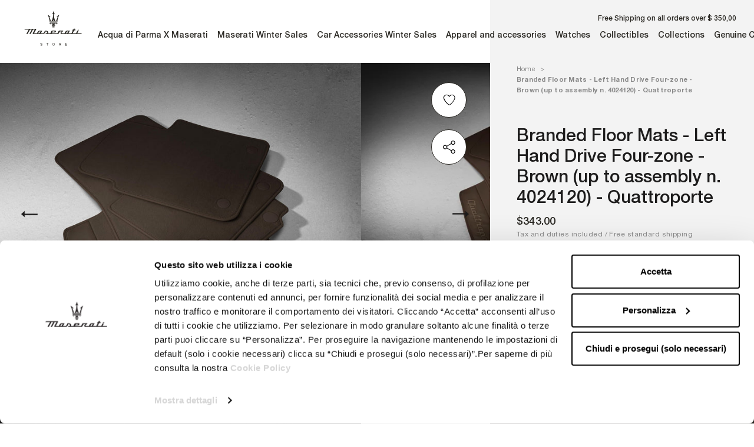

--- FILE ---
content_type: text/html; charset=utf-8
request_url: https://row.maseratistore.com/products/branded-floor-mats-left-hand-drive-four-zone-brown-up-to-assembly-n-4024120-quattroporte-940000632
body_size: 74411
content:
<!doctype html>




<html class="no-js c-cur" lang="en">
  <head>





    <script async src="//row.maseratistore.com/cdn/shop/t/3/assets/geolizr-lib.js?v=61503300489487174941746437924" type="text/javascript"></script>

<script>
    if(typeof Geolizr === "undefined") {
        var Geolizr = {};
        Geolizr.currencyDynamicCountry = false;
        Geolizr.version = 20200327;
        Geolizr.waitforMoneyFormat = true;
    }

    // save geolizr-lib.js url to the sessionStorage
    sessionStorage.setItem('geolizr_lib_url', "//row.maseratistore.com/cdn/shop/t/3/assets/geolizr-lib.js?v=61503300489487174941746437924");
    if(typeof Geolizr.events === "undefined") Geolizr.events = {};
    if(typeof Geolizr.geolizrEvents === "undefined") Geolizr.geolizrEvents = [];

    Geolizr.config = function(config) {
        Geolizr.currency_widget_enabled = config.currency_widget_enabled === "true" || false;
        Geolizr.shopCurrency = 'USD';
        Geolizr.shopifyFormatMoneySet = false;
        Geolizr.observeElements = [];
    };

    
    
    
    
    Geolizr.moneyFormats = {};
    
    

    Geolizr.shopifyCurrencyList = [];
    Geolizr.shopifyCurrency = {};
    Geolizr.shopifyCurrencyListIndex = {};
    let setShopifyCurrencyToGeolizr = function() {
        let GeolizrEachCurrency = {};
        
        GeolizrEachCurrency = {
            "iso_code": "USD",
            "name": "United States Dollar",
            "symbol": "$",
            "shop_currency": true
        };
        if(GeolizrEachCurrency.shop_currency) {
            Geolizr.shopifyCurrency = GeolizrEachCurrency;
        }
        Geolizr.shopifyCurrencyList.push(GeolizrEachCurrency);
        Geolizr.shopifyCurrencyListIndex[GeolizrEachCurrency.iso_code] = Geolizr.shopifyCurrencyList.indexOf(GeolizrEachCurrency);
        
    }

    setShopifyCurrencyToGeolizr();
    /* Geolizr Provider Setter */
    Geolizr.presetService = false;
    Geolizr.activateIpInfo = function(accessKey) { Geolizr.presetService = { name: 'ipInfo', accessKey: accessKey }; };
    Geolizr.activateLovelyAppProvider = function() { Geolizr.presetService = { name: 'lovelyAppProvider' }; };
    Geolizr.activateIpApiCo = function(accessKey) { Geolizr.presetService = { name: 'ipApiCo', accessKey: accessKey }; };
    Geolizr.activateDbIpProvider = function(accessKey) { Geolizr.presetService = { name: 'dbIpProvider', accessKey: accessKey }; };
    Geolizr.activateIpStackProvider = function(accessKey) { Geolizr.presetService = { name: 'ipStackProvider', accessKey: accessKey }; };
    Geolizr.activateGeolizrIPApiProvider = function(accessKey) { Geolizr.presetService = { name: 'geolizrIpApiProvider', accessKey: accessKey }; };

    

    /* Service Aliase */
    Geolizr.activateFreegeoip = Geolizr.activateIpStackProvider;
    Geolizr.requestLocaleRootUrl = "\/";
    Geolizr.addSystemEventListener = function(name, callback) {
        if (typeof Geolizr.realInit !== 'undefined') {
            Geolizr.realInit(function($) {
                callback({jquery: $});
            })
        } else {
            Geolizr.geolizrEvents.push(new CustomEvent(name));
            document.addEventListener(name, callback);
        }
    };

    Geolizr.addEventListener = function(name, callback, priority) {
        if(typeof priority == "undefined") priority = 100;
        if(typeof Geolizr.realAddEventListener === "undefined") {
            if (!Geolizr.events[name]) Geolizr.events[name] = [];
            Geolizr.events[name].push({callback: callback, priority: priority});
        } else {
            Geolizr.realAddEventListener(name, callback, priority);
        }
    };

    Geolizr.getGeoData = function(callback) {
        if(typeof Geolizr.realGetGeoData === "undefined") {
            Geolizr.addEventListener('geolizr.init', function() {
                Geolizr.getGeoData(callback);
            }, 200)
        } else {
            Geolizr.realGetGeoData(callback);
        }
    };

    Geolizr.init = function(callback, priority) {
        if(typeof Geolizr.realInit === "undefined")
            Geolizr.addEventListener("geolizr.init", callback, priority);
        else
            Geolizr.realInit(callback, priority);
    };


    Geolizr.notification_widget_enabled = false;
    Geolizr.popup_widget_enabled = false;
    Geolizr.api_widget_enabled = false;
    Geolizr.currency_widget_enabled = false;
    Geolizr.redirect_widget_enabled = true;

    Geolizr.enables = {
        'notification_widget_enabled': Geolizr.notification_widget_enabled,
        'popup_widget_enabled': Geolizr.popup_widget_enabled,
        'api_widget_enabled': Geolizr.api_widget_enabled,
        'currency_widget_enabled': Geolizr.currency_widget_enabled,
        'redirect_widget_enabled': Geolizr.redirect_widget_enabled
    };

    if(Geolizr.popup_widget_enabled || Geolizr.notification_widget_enabled || Geolizr.currency_widget_enabled) {
        
        Geolizr.geolizrCssFile = "//row.maseratistore.com/cdn/shop/t/3/assets/geolizr-lib.css?v=59017386019965299001668014711";
        
    }

    
    Geolizr.init(function($) {
        $('body').addClass('geolizr-redirect-loading');
        Geolizr.addEventListener('redirect.notExecuted', function(result) {
            $('body').removeClass('geolizr-redirect-loading');
            if(result.code === "200") {
                $('body').addClass('geolizr-redirect-start');
            } else {
                $('body').addClass('geolizr-redirect-blocked');
            }
        });
    });

    Geolizr.addSystemEventListener('geolizr.init.redirect', function(e) {
        let $ = e.jquery;
        Geolizr.getGeoData(function() {
            Geolizr.redirects = {"11316":{"id":11316,"shop":9324,"type":"url","url":"https://eu.maseratistore.com/%path_without_locale%","ignoreReferrers":"www.maseratistore.com,eu.maseratistore.com,row.maseratistore.com,uk.maseratistore.com,us.maseratistore.com","filterlistType":"none","filterlistUrls":null},"11317":{"id":11317,"shop":9324,"type":"url","url":"https://uk.maseratistore.com/%path_without_locale%","ignoreReferrers":"www.maseratistore.com,eu.maseratistore.com,row.maseratistore.com,uk.maseratistore.com,us.maseratistore.com","filterlistType":"none","filterlistUrls":null},"11318":{"id":11318,"shop":9324,"type":"url","url":"https://us.maseratistore.com/%path_without_locale%","ignoreReferrers":"www.maseratistore.com,eu.maseratistore.com,row.maseratistore.com,uk.maseratistore.com,us.maseratistore.com","filterlistType":"none","filterlistUrls":null},"11319":{"id":11319,"shop":9324,"type":"url","url":"https://row.maseratistore.com/%path_without_locale%","ignoreReferrers":"www.maseratistore.com,eu.maseratistore.com,row.maseratistore.com,uk.maseratistore.com,us.maseratistore.com","filterlistType":"none","filterlistUrls":null},"11345":{"id":11345,"shop":9324,"type":"url","url":"https://eu.maseratistore.com/it/%path_without_locale%","ignoreReferrers":"www.maseratistore.com,eu.maseratistore.com,row.maseratistore.com,uk.maseratistore.com,us.maseratistore.com","filterlistType":"none","filterlistUrls":null},"11346":{"id":11346,"shop":9324,"type":"url","url":"https://eu.maseratistore.com/fr/%path_without_locale%","ignoreReferrers":"www.maseratistore.com,eu.maseratistore.com,row.maseratistore.com,uk.maseratistore.com,us.maseratistore.com","filterlistType":"none","filterlistUrls":null},"11347":{"id":11347,"shop":9324,"type":"url","url":"https://eu.maseratistore.com/es/%path_without_locale%","ignoreReferrers":"www.maseratistore.com,eu.maseratistore.com,row.maseratistore.com,uk.maseratistore.com,us.maseratistore.com","filterlistType":"none","filterlistUrls":null},"11348":{"id":11348,"shop":9324,"type":"url","url":"https://eu.maseratistore.com/de/%path_without_locale%","ignoreReferrers":"www.maseratistore.com,eu.maseratistore.com,row.maseratistore.com,uk.maseratistore.com,us.maseratistore.com","filterlistType":"none","filterlistUrls":null},"11349":{"id":11349,"shop":9324,"type":"url","url":"https://row.maseratistore.com/zh-cn/%path_without_locale%","ignoreReferrers":"www.maseratistore.com,eu.maseratistore.com,row.maseratistore.com,uk.maseratistore.com,us.maseratistore.com","filterlistType":"none","filterlistUrls":null},"11350":{"id":11350,"shop":9324,"type":"url","url":"https://row.maseratistore.com/ja/%path_without_locale%","ignoreReferrers":"www.maseratistore.com,eu.maseratistore.com,row.maseratistore.com,uk.maseratistore.com,us.maseratistore.com","filterlistType":"none","filterlistUrls":null},"11351":{"id":11351,"shop":9324,"type":"url","url":"https://us.maseratistore.com/es/%path_without_locale%","ignoreReferrers":"www.maseratistore.com,eu.maseratistore.com,row.maseratistore.com,uk.maseratistore.com,us.maseratistore.com","filterlistType":"none","filterlistUrls":null}};
            Geolizr.countryToRedirect = {"AL":11316,"AD":11316,"AM":11316,"AT":11316,"AZ":11316,"BY":11316,"BE":11316,"BA":11316,"BG":11316,"HR":11316,"CY":11316,"CZ":11316,"DK":11316,"EE":11316,"FO":11316,"FI":11316,"GE":11316,"GR":11316,"HU":11316,"IS":11316,"IE":11316,"IM":11316,"JE":11316,"KZ":11316,"LV":11316,"LI":11316,"LT":11316,"LU":11316,"MK":11316,"MT":11316,"MD":11316,"MC":11316,"ME":11316,"NL":11316,"NO":11316,"PL":11316,"PT":11316,"RO":11316,"RU":11316,"SM":11316,"RS":11316,"SK":11316,"SI":11316,"SE":11316,"CH":11316,"TR":11316,"UA":11316,"VA":11316,"GI":11317,"GB":11317,"AU":11318,"CA":11318,"NZ":11318,"US":11318,"HK":11319,"IN":11319,"MY":11319,"PH":11319,"SA":11319,"SG":11319,"ZA":11319,"KR":11319,"TW":11319,"TH":11319,"AE":11319,"IT":11345,"FR":11346,"ES":11347,"DE":11348,"CN":11349,"JP":11350,"CL":11351,"MX":11351,"PR":11351};
            Geolizr.redirect();
        }, true);
    });
    

</script>
<style>
    .geolizr-currency-switch-wrapper { visibility: hidden; }
    #geolizr-notification{position:fixed!important;top:0!important;left:0!important;margin:0!important;padding:0!important;width:100%!important;height:auto!important;min-height:0!important;max-height:none!important;z-index:10000000!important}
    #geolizr-notification>#geolizr-notification-message-wrapper{text-align:center!important;width:100%!important;padding:10px;-webkit-box-shadow:10px 10px 5px 0 rgba(143,143,143,.35);-moz-box-shadow:10px 10px 5px 0 rgba(143,143,143,.35);box-shadow:10px 10px 5px 0 rgba(143,143,143,.35)}
    #geolizr-dismiss-notification{box-sizing:content-box;padding:5px!important;margin:0!important;position:absolute!important;right:8px!important;text-decoration:none!important;font-family:Arial,serif ! important;top:8px!important;height:15px!important;border-radius:15px;width:15px!important;line-height:16px;font-size:20px;font-weight:700;cursor:pointer;display:inline-block}
    .geolizr-popup-background{position:fixed;top:0;left:0;right:0;bottom:0;height:100%;width:100%;z-index:10000005!important}
    .geolizr-popup{position:fixed!important;width:560px!important;height:400px!important;z-index:10000010!important;border:1px solid grey}
    .geolizr-popup.gp-center{top:50%!important;left:50%!important;margin-top:-200px!important;margin-left:-280px!important}
    .geolizr-popup.gp-mobile{width:84%!important;height:84%!important;top:0!important;left:0!important;margin:8%}
    #geolizr-popup-content-iframe{width:100%!important;height:100%!important;border:0}
    .slideInDown { -webkit-animation-name: slideInDown; animation-name: slideInDown; -webkit-animation-duration: 1s; animation-duration: 1s; -webkit-animation-fill-mode: both; animation-fill-mode: both; }
    @-webkit-keyframes slideInDown { 0% { -webkit-transform: translateY(-100%); transform: translateY(-100%); visibility: visible;} 100% {-webkit-transform: translateY(0); transform: translateY(0); } }
    @keyframes slideInDown { 0% {-webkit-transform: translateY(-100%); transform: translateY(-100%);visibility: visible; } 100% { -webkit-transform: translateY(0); transform: translateY(0); } }
    .geolizr-currency-switch-wrapper.geolizr-absolute-auto{z-index:10000000;position:fixed}
    .geolizr-currency-switch-wrapper{z-index:10000000!important;height:20px;width:85px;position:relative}
    .geolizr-currency-switcher{padding:1px 10px;margin:0;width:85px;height:30px;border-radius:4px;box-sizing: border-box;}
    .geolizr-currency-links{overflow:scroll;overflow-x:hidden;border-radius:4px;padding:5px 10px;margin:0;list-style:none;line-height:1.42857143;background-color:#fff;width:82px;max-height:200px;display:none}
    .geolizr-currency-switch-wrapper .geolizr-currency-links-up{bottom:30px;position:absolute}
    .geolizr-currency-switch-wrapper .geolizr-currency-links-down{top:30px;position:absolute}
    li.geolizr-currency-list-li{float:none!important;margin:0!important;padding:0 0 0 10px}
    .geolizr-currency-list-link{white-space:nowrap}
    .geolizr-currency-link i,.geolizr-currency-list-link i{width:16px!important;height:11px}
    [class^="famfamfam-flag"]{display:inline-block;width:16px;height:11px;line-height:11px}
    .no-scroll .geolizr-currency-links { overflow: hidden; width: 60px; left: 23px; text-align: left;}
    .geolizr-currency-switcher-value{width:42px;min-width:42px;max-width:42px;display:inline-block;text-align:left}
    .geolizr-currency-switcher-arrow-down,.geolizr-currency-switcher-arrow-up{content:"s";position:absolute;right:5px;top:5px;width:14px;height:14px;margin:0}
    .geolizr-currency-switcher-arrow-down,.geolizr-currency-switcher-arrow-up{ transition: transform .2s ease-in-out;content: ""; background-image: url("data:image/svg+xml;charset=UTF-8,%3csvg xmlns='http://www.w3.org/2000/svg' viewBox='0 0 14.0 14.0' height='14.0px' width='14.0px' style='position: absolute;'%3e%3cpath d='M1 4.5 L7.0 10.5 L13.0 4.5' fill='transparent' stroke='%23000' stroke-width='1px'%3e%3c/path%3e%3c/svg%3e"); }
    .open .geolizr-currency-switcher-arrow-down,.geolizr-currency-switcher-arrow-up{transform:rotate(180deg)}
    .open .geolizr-currency-switcher-arrow-up{transform:rotate(0deg)}
    .geolizr-selectable-currency{width:42px;min-width:42px;max-width:42px;display:inline-block;text-align:left}
    .geolizr-shop-currency{width:42px;min-width:42px;max-width:42px;display:inline-block}
    .geolizr-currency-link li{padding:0;margin:0}
    #geolizr-notification-spanner{width:100%!important;line-height:4px!important;height:4px!important;min-height:4px!important;max-height:4px!important}
    body.geolizr-popup-open { overflow: hidden; }
</style>

    <meta charset="utf-8">
    <meta http-equiv="X-UA-Compatible" content="IE=edge,chrome=1">
    <meta name="viewport" content="width=device-width, initial-scale=1.0, height=device-height, minimum-scale=1.0, maximum-scale=1.0">
    <meta name="theme-color" content="">

    <title>
      Branded Floor Mats - Left Hand Drive Four-zone - Brown (up to assembly &ndash; ROW Maseratistore
    </title><meta name="description" content="The Branded Floor Mats, tailor-made for the Quattroporte, make the most of the car interiors. Available in a variety of colours to complement the leather upholstery, the mats are trimmed with an eco-leather edging in matching tone. The driver’s floor mat is further enriched with a side insert where the car logo is fine"><link rel="canonical" href="https://row.maseratistore.com/products/branded-floor-mats-left-hand-drive-four-zone-brown-up-to-assembly-n-4024120-quattroporte-940000632"><link rel="shortcut icon" href="//row.maseratistore.com/cdn/shop/files/maserati-favicon_96x.png?v=1624266260" type="image/png"><meta property="og:type" content="product">
  <meta property="og:title" content="Branded Floor Mats - Left Hand Drive Four-zone - Brown (up to assembly n. 4024120) - Quattroporte"><meta property="og:image" content="http://row.maseratistore.com/cdn/shop/products/940000632a.jpg?v=1631261702">
    <meta property="og:image:secure_url" content="https://row.maseratistore.com/cdn/shop/products/940000632a.jpg?v=1631261702">
    <meta property="og:image:width" content="2200">
    <meta property="og:image:height" content="2200"><meta property="product:price:amount" content="343.00">
  <meta property="product:price:currency" content="USD"><meta property="og:description" content="The Branded Floor Mats, tailor-made for the Quattroporte, make the most of the car interiors. Available in a variety of colours to complement the leather upholstery, the mats are trimmed with an eco-leather edging in matching tone. The driver’s floor mat is further enriched with a side insert where the car logo is fine"><meta property="og:url" content="https://row.maseratistore.com/products/branded-floor-mats-left-hand-drive-four-zone-brown-up-to-assembly-n-4024120-quattroporte-940000632">
<meta property="og:site_name" content="ROW Maseratistore"><meta name="twitter:card" content="summary"><meta name="twitter:title" content="Branded Floor Mats - Left Hand Drive Four-zone - Brown (up to assembly n. 4024120) - Quattroporte">
  <meta name="twitter:description" content="The Branded Floor Mats, tailor-made for the Quattroporte, make the most of the car interiors. Available in a variety of colours to complement the leather upholstery, the mats are trimmed with an eco-leather edging in matching tone. The driver’s floor mat is further enriched with a side insert where the car logo is finely embroidered. Special anchorage points keep the mats in place and make them
easy to fit. The kit includes two front and two rear floor mats. 

Assebly n. up to 4024120">
  <meta name="twitter:image" content="https://row.maseratistore.com/cdn/shop/products/940000632a_600x600_crop_center.jpg?v=1631261702">
    <style>
  
  

  
  
  

  :root {
    --heading-font-family : 'Helvetica Neue LT Std', Helvetica, Arial, sans-serif;
    --heading-font-weight: 'normal';
    --heading-font-style: 'normal';

    

    --text-font-family : 'Helvetica Neue LT Std', Helvetica, Arial, sans-serif;
    --text-font-weight : 'normal';
    --text-font-style  : 'normal';

    

    --base-text-font-size   : 14px;
    --default-text-font-size: 14px;--background          : #ffffff;
    --background-rgb      : 255, 255, 255;
    --light-background    : #ffffff;
    --light-background-rgb: 255, 255, 255;
    --heading-color       : #1c1b1b;
    --text-color          : #1c1b1b;
    --text-color-rgb      : 28, 27, 27;
    --text-color-light    : #6a6a6a;
    --text-color-light-rgb: 106, 106, 106;
    --link-color          : #6a6a6a;
    --link-color-rgb      : 106, 106, 106;
    --border-color        : #dddddd;
    --border-color-rgb    : 221, 221, 221;

    --button-background    : #1c1b1b;
    --button-background-rgb: 28, 27, 27;
    --button-text-color    : #ffffff;

    --header-background       : #ffffff;
    --header-heading-color    : #1c1b1b;
    --header-light-text-color : #6a6a6a;
    --header-border-color     : #dddddd;

    --footer-background    : #ffffff;
    --footer-text-color    : #6a6a6a;
    --footer-heading-color : #1c1b1b;
    --footer-border-color  : #e9e9e9;

    --navigation-background      : #1c1b1b;
    --navigation-background-rgb  : 28, 27, 27;
    --navigation-text-color      : #ffffff;
    --navigation-text-color-light: rgba(255, 255, 255, 0.5);
    --navigation-border-color    : rgba(255, 255, 255, 0.25);

    --newsletter-popup-background     : #1c1b1b;
    --newsletter-popup-text-color     : #ffffff;
    --newsletter-popup-text-color-rgb : 255, 255, 255;

    --secondary-elements-background       : #1c1b1b;
    --secondary-elements-background-rgb   : 28, 27, 27;
    --secondary-elements-text-color       : #ffffff;
    --secondary-elements-text-color-light : rgba(255, 255, 255, 0.5);
    --secondary-elements-border-color     : rgba(255, 255, 255, 0.25);

    --product-sale-price-color    : #f94c43;
    --product-sale-price-color-rgb: 249, 76, 67;

    /* Products */

    --horizontal-spacing-four-products-per-row: 60px;
        --horizontal-spacing-two-products-per-row : 60px;

    --vertical-spacing-four-products-per-row: 80px;
        --vertical-spacing-two-products-per-row : 100px;

    /* Animation */
    --drawer-transition-timing: cubic-bezier(0.645, 0.045, 0.355, 1);
    --header-base-height: 80px; /* We set a default for browsers that do not support CSS variables */

    /* Cursors */
    --cursor-zoom-in-svg    : url(//row.maseratistore.com/cdn/shop/t/3/assets/cursor-zoom-in.svg?v=170532930330058140181746437922);
    --cursor-zoom-in-2x-svg : url(//row.maseratistore.com/cdn/shop/t/3/assets/cursor-zoom-in-2x.svg?v=56685658183649387561746437921);
  }
</style>

<script>
  // IE11 does not have support for CSS variables, so we have to polyfill them
  if (!(((window || {}).CSS || {}).supports && window.CSS.supports('(--a: 0)'))) {
    const script = document.createElement('script');
    script.type = 'text/javascript';
    script.src = 'https://cdn.jsdelivr.net/npm/css-vars-ponyfill@2';
    script.onload = function() {
      cssVars({});
    };

    document.getElementsByTagName('head')[0].appendChild(script);
  }
</script>
    <style type="text/css">
    @font-face {
        font-family: 'Helvetica Neue LT Std';
        src: url(' //row.maseratistore.com/cdn/shop/t/3/assets/HelveticaNeueLTStd--Lt.eot?v=31629550058941746251629798634 ');
        src: url(' //row.maseratistore.com/cdn/shop/t/3/assets/HelveticaNeueLTStd--Lt.eot?%23iefix&v=31629550058941746251629798634 ') format('embedded-opentype'),
            url(' //row.maseratistore.com/cdn/shop/t/3/assets/HelveticaNeueLTStd--Lt.woff2?v=4548819790750329051629798629 ') format('woff2'),
            url(' //row.maseratistore.com/cdn/shop/t/3/assets/HelveticaNeueLTStd--Lt.woff?v=77432234243069482871629798631 ') format('woff'),
            url(' //row.maseratistore.com/cdn/shop/t/3/assets/HelveticaNeueLTStd--Lt.ttf?v=17188802826339981061629798633 ') format('truetype'),
            url(' //row.maseratistore.com/cdn/shop/t/3/assets/HelveticaNeueLTStd--Lt.svg%23HelveticaNeueLTStd--Lt?v=2744 ') format('svg');
        font-weight: 300;
        font-style: normal;
        font-display: swap;
    }
    @font-face {
        font-family: 'Helvetica Neue LT Std';
        src: url(' //row.maseratistore.com/cdn/shop/t/3/assets/HelveticaNeueLTStd--Roman.eot?v=81296877478358183961629798631 ');
        src: url(' //row.maseratistore.com/cdn/shop/t/3/assets/HelveticaNeueLTStd--Roman.eot?%23iefix&v=81296877478358183961629798631 ') format('embedded-opentype'),
            url(' //row.maseratistore.com/cdn/shop/t/3/assets/HelveticaNeueLTStd--Roman.woff2?v=165567789634994174901629798635 ') format('woff2'),
            url(' //row.maseratistore.com/cdn/shop/t/3/assets/HelveticaNeueLTStd--Roman.woff?v=81940470417618065441629798637 ') format('woff'),
            url(' //row.maseratistore.com/cdn/shop/t/3/assets/HelveticaNeueLTStd--Roman.ttf?v=32336727018206435761629798635 ') format('truetype'),
            url(' //row.maseratistore.com/cdn/shop/t/3/assets/HelveticaNeueLTStd--Roman.svg%23HelveticaNeueLTStd--Roman?v=2744 ') format('svg');
        font-weight: normal;
        font-style: normal;
        font-display: swap;
    }
    @font-face {
        font-family: 'Helvetica Neue LT Std';
        src: url(' //row.maseratistore.com/cdn/shop/t/3/assets/HelveticaNeueLTStd--Md.eot?v=74942582463464551751629798635 ');
        src: url(' //row.maseratistore.com/cdn/shop/t/3/assets/HelveticaNeueLTStd--Md.eot?%23iefix&v=74942582463464551751629798635 ') format('embedded-opentype'),
            url(' //row.maseratistore.com/cdn/shop/t/3/assets/HelveticaNeueLTStd--Md.woff2?v=43272353785631499491629798636 ') format('woff2'),
            url(' //row.maseratistore.com/cdn/shop/t/3/assets/HelveticaNeueLTStd--Md.woff?v=148452015855565884631629798629 ') format('woff'),
            url(' //row.maseratistore.com/cdn/shop/t/3/assets/HelveticaNeueLTStd--Md.ttf?v=6412949639233192401629798630 ') format('truetype'),
            url(' //row.maseratistore.com/cdn/shop/t/3/assets/HelveticaNeueLTStd--Md.svg%23HelveticaNeueLTStd--Md?v=2744 ') format('svg');
        font-weight: 500;
        font-style: normal;
        font-display: swap;
    }
    @font-face {
        font-family: 'Helvetica Neue LT Std';
        src: url(' //row.maseratistore.com/cdn/shop/t/3/assets/HelveticaNeueLTStd--Bd.eot?v=153836610837627530591629798633 ');
        src: url(' //row.maseratistore.com/cdn/shop/t/3/assets/HelveticaNeueLTStd--Bd.eot?%23iefix&v=153836610837627530591629798633 ') format('embedded-opentype'),
            url(' //row.maseratistore.com/cdn/shop/t/3/assets/HelveticaNeueLTStd--Bd.woff2?v=180562058810713484211629798636 ') format('woff2'),
            url(' //row.maseratistore.com/cdn/shop/t/3/assets/HelveticaNeueLTStd--Bd.woff?v=111097412898959864241629798630 ') format('woff'),
            url(' //row.maseratistore.com/cdn/shop/t/3/assets/HelveticaNeueLTStd--Bd.ttf?v=15155037831811014071629798632 ') format('truetype'),
            url(' //row.maseratistore.com/cdn/shop/t/3/assets/HelveticaNeueLTStd--Bd.svg%23HelveticaNeueLTStd--Bd?v=2744 ') format('svg');
        font-weight: bold;
        font-style: normal;
        font-display: swap;
    }
</style>

    <script>window.performance && window.performance.mark && window.performance.mark('shopify.content_for_header.start');</script><meta id="shopify-digital-wallet" name="shopify-digital-wallet" content="/57613222056/digital_wallets/dialog">
<meta name="shopify-checkout-api-token" content="a1adfb369095504f710ccfa84097ec92">
<meta id="in-context-paypal-metadata" data-shop-id="57613222056" data-venmo-supported="false" data-environment="production" data-locale="en_US" data-paypal-v4="true" data-currency="USD">
<link rel="alternate" hreflang="x-default" href="https://row.maseratistore.com/products/branded-floor-mats-left-hand-drive-four-zone-brown-up-to-assembly-n-4024120-quattroporte-940000632">
<link rel="alternate" hreflang="zh-Hans-CN" href="https://row.maseratistore.com/zh-cn/products/branded-floor-mats-left-hand-drive-four-zone-brown-up-to-assembly-n-4024120-quattroporte-940000632">
<link rel="alternate" hreflang="en-US" href="https://row.maseratistore.com/products/branded-floor-mats-left-hand-drive-four-zone-brown-up-to-assembly-n-4024120-quattroporte-940000632">
<link rel="alternate" hreflang="zh-Hans-US" href="https://row.maseratistore.com/zh/products/branded-floor-mats-left-hand-drive-four-zone-brown-up-to-assembly-n-4024120-quattroporte-940000632">
<link rel="alternate" hreflang="ja-US" href="https://row.maseratistore.com/ja/products/branded-floor-mats-left-hand-drive-four-zone-brown-up-to-assembly-n-4024120-quattroporte-940000632">
<link rel="alternate" type="application/json+oembed" href="https://row.maseratistore.com/products/branded-floor-mats-left-hand-drive-four-zone-brown-up-to-assembly-n-4024120-quattroporte-940000632.oembed">
<script async="async" src="/checkouts/internal/preloads.js?locale=en-US"></script>
<script id="apple-pay-shop-capabilities" type="application/json">{"shopId":57613222056,"countryCode":"IT","currencyCode":"USD","merchantCapabilities":["supports3DS"],"merchantId":"gid:\/\/shopify\/Shop\/57613222056","merchantName":"ROW Maseratistore","requiredBillingContactFields":["postalAddress","email","phone"],"requiredShippingContactFields":["postalAddress","email","phone"],"shippingType":"shipping","supportedNetworks":["visa","maestro","masterCard","amex"],"total":{"type":"pending","label":"ROW Maseratistore","amount":"1.00"},"shopifyPaymentsEnabled":true,"supportsSubscriptions":true}</script>
<script id="shopify-features" type="application/json">{"accessToken":"a1adfb369095504f710ccfa84097ec92","betas":["rich-media-storefront-analytics"],"domain":"row.maseratistore.com","predictiveSearch":true,"shopId":57613222056,"locale":"en"}</script>
<script>var Shopify = Shopify || {};
Shopify.shop = "maseratistore-row.myshopify.com";
Shopify.locale = "en";
Shopify.currency = {"active":"USD","rate":"1.0"};
Shopify.country = "US";
Shopify.theme = {"name":"Prestige_Zuccotti","id":124008759464,"schema_name":"Prestige","schema_version":"4.13.0","theme_store_id":null,"role":"main"};
Shopify.theme.handle = "null";
Shopify.theme.style = {"id":null,"handle":null};
Shopify.cdnHost = "row.maseratistore.com/cdn";
Shopify.routes = Shopify.routes || {};
Shopify.routes.root = "/";</script>
<script type="module">!function(o){(o.Shopify=o.Shopify||{}).modules=!0}(window);</script>
<script>!function(o){function n(){var o=[];function n(){o.push(Array.prototype.slice.apply(arguments))}return n.q=o,n}var t=o.Shopify=o.Shopify||{};t.loadFeatures=n(),t.autoloadFeatures=n()}(window);</script>
<script id="shop-js-analytics" type="application/json">{"pageType":"product"}</script>
<script defer="defer" async type="module" src="//row.maseratistore.com/cdn/shopifycloud/shop-js/modules/v2/client.init-shop-cart-sync_BT-GjEfc.en.esm.js"></script>
<script defer="defer" async type="module" src="//row.maseratistore.com/cdn/shopifycloud/shop-js/modules/v2/chunk.common_D58fp_Oc.esm.js"></script>
<script defer="defer" async type="module" src="//row.maseratistore.com/cdn/shopifycloud/shop-js/modules/v2/chunk.modal_xMitdFEc.esm.js"></script>
<script type="module">
  await import("//row.maseratistore.com/cdn/shopifycloud/shop-js/modules/v2/client.init-shop-cart-sync_BT-GjEfc.en.esm.js");
await import("//row.maseratistore.com/cdn/shopifycloud/shop-js/modules/v2/chunk.common_D58fp_Oc.esm.js");
await import("//row.maseratistore.com/cdn/shopifycloud/shop-js/modules/v2/chunk.modal_xMitdFEc.esm.js");

  window.Shopify.SignInWithShop?.initShopCartSync?.({"fedCMEnabled":true,"windoidEnabled":true});

</script>
<script>(function() {
  var isLoaded = false;
  function asyncLoad() {
    if (isLoaded) return;
    isLoaded = true;
    var urls = ["\/\/cdn.shopify.com\/s\/files\/1\/0257\/0108\/9360\/t\/85\/assets\/usf-license.js?shop=maseratistore-row.myshopify.com","https:\/\/nulls.solutions\/shopify\/gift-wrap\/app\/js\/nulls-gift-wrap.js?shop=maseratistore-row.myshopify.com","https:\/\/codicebusiness.shinystat.com\/cgi-bin\/getcod.cgi?USER=TRO-maseratistorecom\u0026NODW=yes\u0026SHAV=1.0.3\u0026shop=maseratistore-row.myshopify.com","https:\/\/cdn.hextom.com\/js\/eventpromotionbar.js?shop=maseratistore-row.myshopify.com"];
    for (var i = 0; i < urls.length; i++) {
      var s = document.createElement('script');
      s.type = 'text/javascript';
      s.async = true;
      s.src = urls[i];
      var x = document.getElementsByTagName('script')[0];
      x.parentNode.insertBefore(s, x);
    }
  };
  if(window.attachEvent) {
    window.attachEvent('onload', asyncLoad);
  } else {
    window.addEventListener('load', asyncLoad, false);
  }
})();</script>
<script id="__st">var __st={"a":57613222056,"offset":-18000,"reqid":"088198b1-8abe-48a2-8537-3a6a13ee62e4-1769329132","pageurl":"row.maseratistore.com\/products\/branded-floor-mats-left-hand-drive-four-zone-brown-up-to-assembly-n-4024120-quattroporte-940000632","u":"6a35a5135ffc","p":"product","rtyp":"product","rid":6900308213928};</script>
<script>window.ShopifyPaypalV4VisibilityTracking = true;</script>
<script id="captcha-bootstrap">!function(){'use strict';const t='contact',e='account',n='new_comment',o=[[t,t],['blogs',n],['comments',n],[t,'customer']],c=[[e,'customer_login'],[e,'guest_login'],[e,'recover_customer_password'],[e,'create_customer']],r=t=>t.map((([t,e])=>`form[action*='/${t}']:not([data-nocaptcha='true']) input[name='form_type'][value='${e}']`)).join(','),a=t=>()=>t?[...document.querySelectorAll(t)].map((t=>t.form)):[];function s(){const t=[...o],e=r(t);return a(e)}const i='password',u='form_key',d=['recaptcha-v3-token','g-recaptcha-response','h-captcha-response',i],f=()=>{try{return window.sessionStorage}catch{return}},m='__shopify_v',_=t=>t.elements[u];function p(t,e,n=!1){try{const o=window.sessionStorage,c=JSON.parse(o.getItem(e)),{data:r}=function(t){const{data:e,action:n}=t;return t[m]||n?{data:e,action:n}:{data:t,action:n}}(c);for(const[e,n]of Object.entries(r))t.elements[e]&&(t.elements[e].value=n);n&&o.removeItem(e)}catch(o){console.error('form repopulation failed',{error:o})}}const l='form_type',E='cptcha';function T(t){t.dataset[E]=!0}const w=window,h=w.document,L='Shopify',v='ce_forms',y='captcha';let A=!1;((t,e)=>{const n=(g='f06e6c50-85a8-45c8-87d0-21a2b65856fe',I='https://cdn.shopify.com/shopifycloud/storefront-forms-hcaptcha/ce_storefront_forms_captcha_hcaptcha.v1.5.2.iife.js',D={infoText:'Protected by hCaptcha',privacyText:'Privacy',termsText:'Terms'},(t,e,n)=>{const o=w[L][v],c=o.bindForm;if(c)return c(t,g,e,D).then(n);var r;o.q.push([[t,g,e,D],n]),r=I,A||(h.body.append(Object.assign(h.createElement('script'),{id:'captcha-provider',async:!0,src:r})),A=!0)});var g,I,D;w[L]=w[L]||{},w[L][v]=w[L][v]||{},w[L][v].q=[],w[L][y]=w[L][y]||{},w[L][y].protect=function(t,e){n(t,void 0,e),T(t)},Object.freeze(w[L][y]),function(t,e,n,w,h,L){const[v,y,A,g]=function(t,e,n){const i=e?o:[],u=t?c:[],d=[...i,...u],f=r(d),m=r(i),_=r(d.filter((([t,e])=>n.includes(e))));return[a(f),a(m),a(_),s()]}(w,h,L),I=t=>{const e=t.target;return e instanceof HTMLFormElement?e:e&&e.form},D=t=>v().includes(t);t.addEventListener('submit',(t=>{const e=I(t);if(!e)return;const n=D(e)&&!e.dataset.hcaptchaBound&&!e.dataset.recaptchaBound,o=_(e),c=g().includes(e)&&(!o||!o.value);(n||c)&&t.preventDefault(),c&&!n&&(function(t){try{if(!f())return;!function(t){const e=f();if(!e)return;const n=_(t);if(!n)return;const o=n.value;o&&e.removeItem(o)}(t);const e=Array.from(Array(32),(()=>Math.random().toString(36)[2])).join('');!function(t,e){_(t)||t.append(Object.assign(document.createElement('input'),{type:'hidden',name:u})),t.elements[u].value=e}(t,e),function(t,e){const n=f();if(!n)return;const o=[...t.querySelectorAll(`input[type='${i}']`)].map((({name:t})=>t)),c=[...d,...o],r={};for(const[a,s]of new FormData(t).entries())c.includes(a)||(r[a]=s);n.setItem(e,JSON.stringify({[m]:1,action:t.action,data:r}))}(t,e)}catch(e){console.error('failed to persist form',e)}}(e),e.submit())}));const S=(t,e)=>{t&&!t.dataset[E]&&(n(t,e.some((e=>e===t))),T(t))};for(const o of['focusin','change'])t.addEventListener(o,(t=>{const e=I(t);D(e)&&S(e,y())}));const B=e.get('form_key'),M=e.get(l),P=B&&M;t.addEventListener('DOMContentLoaded',(()=>{const t=y();if(P)for(const e of t)e.elements[l].value===M&&p(e,B);[...new Set([...A(),...v().filter((t=>'true'===t.dataset.shopifyCaptcha))])].forEach((e=>S(e,t)))}))}(h,new URLSearchParams(w.location.search),n,t,e,['guest_login'])})(!0,!0)}();</script>
<script integrity="sha256-4kQ18oKyAcykRKYeNunJcIwy7WH5gtpwJnB7kiuLZ1E=" data-source-attribution="shopify.loadfeatures" defer="defer" src="//row.maseratistore.com/cdn/shopifycloud/storefront/assets/storefront/load_feature-a0a9edcb.js" crossorigin="anonymous"></script>
<script data-source-attribution="shopify.dynamic_checkout.dynamic.init">var Shopify=Shopify||{};Shopify.PaymentButton=Shopify.PaymentButton||{isStorefrontPortableWallets:!0,init:function(){window.Shopify.PaymentButton.init=function(){};var t=document.createElement("script");t.src="https://row.maseratistore.com/cdn/shopifycloud/portable-wallets/latest/portable-wallets.en.js",t.type="module",document.head.appendChild(t)}};
</script>
<script data-source-attribution="shopify.dynamic_checkout.buyer_consent">
  function portableWalletsHideBuyerConsent(e){var t=document.getElementById("shopify-buyer-consent"),n=document.getElementById("shopify-subscription-policy-button");t&&n&&(t.classList.add("hidden"),t.setAttribute("aria-hidden","true"),n.removeEventListener("click",e))}function portableWalletsShowBuyerConsent(e){var t=document.getElementById("shopify-buyer-consent"),n=document.getElementById("shopify-subscription-policy-button");t&&n&&(t.classList.remove("hidden"),t.removeAttribute("aria-hidden"),n.addEventListener("click",e))}window.Shopify?.PaymentButton&&(window.Shopify.PaymentButton.hideBuyerConsent=portableWalletsHideBuyerConsent,window.Shopify.PaymentButton.showBuyerConsent=portableWalletsShowBuyerConsent);
</script>
<script data-source-attribution="shopify.dynamic_checkout.cart.bootstrap">document.addEventListener("DOMContentLoaded",(function(){function t(){return document.querySelector("shopify-accelerated-checkout-cart, shopify-accelerated-checkout")}if(t())Shopify.PaymentButton.init();else{new MutationObserver((function(e,n){t()&&(Shopify.PaymentButton.init(),n.disconnect())})).observe(document.body,{childList:!0,subtree:!0})}}));
</script>
<link id="shopify-accelerated-checkout-styles" rel="stylesheet" media="screen" href="https://row.maseratistore.com/cdn/shopifycloud/portable-wallets/latest/accelerated-checkout-backwards-compat.css" crossorigin="anonymous">
<style id="shopify-accelerated-checkout-cart">
        #shopify-buyer-consent {
  margin-top: 1em;
  display: inline-block;
  width: 100%;
}

#shopify-buyer-consent.hidden {
  display: none;
}

#shopify-subscription-policy-button {
  background: none;
  border: none;
  padding: 0;
  text-decoration: underline;
  font-size: inherit;
  cursor: pointer;
}

#shopify-subscription-policy-button::before {
  box-shadow: none;
}

      </style>

<script>window.performance && window.performance.mark && window.performance.mark('shopify.content_for_header.end');</script>



    <link rel="stylesheet" href="//row.maseratistore.com/cdn/shop/t/3/assets/theme.css?v=158522878122055183111746437922?1769329132">
    <link href="//row.maseratistore.com/cdn/shop/t/3/assets/custom.css?v=89917969515787036401703237033" rel="stylesheet" type="text/css" media="all" />

    <script>// This allows to expose several variables to the global scope, to be used in scripts
      window.theme = {
        pageType: "product",
        moneyFormat: "${{amount}}",
        moneyWithCurrencyFormat: "${{amount}} USD",
        productImageSize: "natural",
        searchMode: "product,article",
        showPageTransition: false,
        showElementStaggering: true,
        showImageZooming: true
      };

      window.routes = {
        rootUrl: "\/",
        rootUrlWithoutSlash: '',
        cartUrl: "\/cart",
        cartAddUrl: "\/cart\/add",
        cartChangeUrl: "\/cart\/change",
        searchUrl: "\/search",
        productRecommendationsUrl: "\/recommendations\/products"
      };

      window.languages = {
        cartAddNote: "Add Order Note",
        cartEditNote: "Edit Order Note",
        productImageLoadingError: "This image could not be loaded. Please try to reload the page.",
        productFormAddToCart: "Add to cart",
        productFormUnavailable: "Unavailable",
        productFormSoldOut: "Sold Out",
        shippingEstimatorOneResult: "1 option available:",
        shippingEstimatorMoreResults: "{{count}} options available:",
        shippingEstimatorNoResults: "No shipping could be found"
      };

      window.lazySizesConfig = {
        loadHidden: false,
        hFac: 0.5,
        expFactor: 2,
        ricTimeout: 150,
        lazyClass: 'Image--lazyLoad',
        loadingClass: 'Image--lazyLoading',
        loadedClass: 'Image--lazyLoaded'
      };

      document.documentElement.className = document.documentElement.className.replace('no-js', 'js');
      document.documentElement.style.setProperty('--window-height', window.innerHeight + 'px');

      // We do a quick detection of some features (we could use Modernizr but for so little...)
      (function() {
        document.documentElement.className += ((window.CSS && window.CSS.supports('(position: sticky) or (position: -webkit-sticky)')) ? ' supports-sticky' : ' no-supports-sticky');
        document.documentElement.className += (window.matchMedia('(-moz-touch-enabled: 1), (hover: none)')).matches ? ' no-supports-hover' : ' supports-hover';
      }());

      window.preoder_listing_addtocart = "Add to Cart";
      window.preoder_listing_preorder = "Preorder";
      window.preoder_listing_sold_out = "Sold Out";
      window.preoder_listing_comingsoon = "Coming Soon";
      window.preoder_listing_sold_out_popover = "not available";
      window.preoder_listing_comingsoon_popover = "coming soon";
      window.preoder_listing_disclaimer = "Products purchased through the preorder mode, will be available from: ";
      window.preoder_listing_tax_disclaimer = "Tax included";
      window.preoder_listing_months = {
        1:"Jan",
        2:"Feb",
        3:"Mar",
        4:"Apr",
        5:"May",
        6:"Jun",
        7:"Jul",
        8:"Aug",
        9:"Sep",
        10:"Oct",
        11:"Nov",
        12:"Dec"
      };
    </script>

    <script src="//row.maseratistore.com/cdn/shop/t/3/assets/lazysizes.min.js?v=174358363404432586981623656659" async></script><script src="https://polyfill-fastly.net/v3/polyfill.min.js?unknown=polyfill&features=fetch,Element.prototype.closest,Element.prototype.remove,Element.prototype.classList,Array.prototype.includes,Array.prototype.fill,Object.assign,CustomEvent,IntersectionObserver,IntersectionObserverEntry,URL" defer></script>

    <script type="text/javascript">
      
    </script>

    <script>
      var shopNameCountry = "ROW Maseratistore";
    </script>

    <script src="//row.maseratistore.com/cdn/shop/t/3/assets/libs.min.js?v=130385614292269660141623656661" defer></script>
    <script src="//row.maseratistore.com/cdn/shop/t/3/assets/theme.min.js?v=107191093023762240091678872389" defer></script>
    <script src="//row.maseratistore.com/cdn/shop/t/3/assets/custom.js?v=151616852689339164651746437923" defer></script>
    <script src="//row.maseratistore.com/cdn/shop/t/3/assets/custom-libs.min.js?v=45155138883558693231623656623" defer></script>

    <script>
      (function () {
        window.onpageshow = function() {
          if (window.theme.showPageTransition) {
            var pageTransition = document.querySelector('.PageTransition');

            if (pageTransition) {
              pageTransition.style.visibility = 'visible';
              pageTransition.style.opacity = '0';
            }
          }

          // When the page is loaded from the cache, we have to reload the cart content
          document.documentElement.dispatchEvent(new CustomEvent('cart:refresh', {
            bubbles: true
          }));
        };
      })();

      var isPageFullPage = false;
      
    </script>

    
  <script type="application/ld+json">
  {
    "@context": "http://schema.org",
    "@type": "Product",
    "offers": [{
          "@type": "Offer",
          "name": "Branded Floor Mats - Left Hand Drive Four-zone - Brown (up to assembly n. 4024120) - Quattroporte",
          "availability":"https://schema.org/InStock",
          "price": 343.0,
          "priceCurrency": "USD",
          "priceValidUntil": "2026-02-04","sku": "940000632","url": "/products/branded-floor-mats-left-hand-drive-four-zone-brown-up-to-assembly-n-4024120-quattroporte-940000632?variant=40465372086440"
        }
],
    "brand": {
      "name": "ROW Maseratistore"
    },
    "name": "Branded Floor Mats - Left Hand Drive Four-zone - Brown (up to assembly n. 4024120) - Quattroporte",
    "description": "The Branded Floor Mats, tailor-made for the Quattroporte, make the most of the car interiors. Available in a variety of colours to complement the leather upholstery, the mats are trimmed with an eco-leather edging in matching tone. The driver’s floor mat is further enriched with a side insert where the car logo is finely embroidered. Special anchorage points keep the mats in place and make them\neasy to fit. The kit includes two front and two rear floor mats. \n\nAssebly n. up to 4024120",
    "category": "",
    "url": "/products/branded-floor-mats-left-hand-drive-four-zone-brown-up-to-assembly-n-4024120-quattroporte-940000632",
    "sku": "940000632",
    "image": {
      "@type": "ImageObject",
      "url": "https://row.maseratistore.com/cdn/shop/products/940000632a_1024x.jpg?v=1631261702",
      "image": "https://row.maseratistore.com/cdn/shop/products/940000632a_1024x.jpg?v=1631261702",
      "name": "Branded Floor Mats - Left Hand Drive Four-zone - Brown (up to assembly n. 4024120) - Quattroporte",
      "width": "1024",
      "height": "1024"
    }
  }
  </script>



  <script type="application/ld+json">
  {
    "@context": "http://schema.org",
    "@type": "BreadcrumbList",
  "itemListElement": [{
      "@type": "ListItem",
      "position": 1,
      "name": "Translation missing: en.general.breadcrumb.home",
      "item": "https://row.maseratistore.com"
    },{
          "@type": "ListItem",
          "position": 2,
          "name": "Branded Floor Mats - Left Hand Drive Four-zone - Brown (up to assembly n. 4024120) - Quattroporte",
          "item": "https://row.maseratistore.com/products/branded-floor-mats-left-hand-drive-four-zone-brown-up-to-assembly-n-4024120-quattroporte-940000632"
        }]
  }
  </script>


    <!-- Google Consent Mode -->


<script data-cookieconsent="ignore">
    window.dataLayer = window.dataLayer || [];
    function gtag() {
        dataLayer.push(arguments);
    }
    gtag("consent", "default", {
        ad_storage: "denied",
        ad_user_data: "denied",
        ad_personalization: "denied",
        analytics_storage: "granted",
        functionality_storage: "denied",
        personalization_storage: "denied",
        security_storage: "granted",
        wait_for_update: 2000,
    });

    gtag("set", "ads_data_redaction", true);
</script>
<!-- End Google Consent Mode -->
    <script id="Cookiebot" src="https://consent.cookiebot.com/uc.js" data-cbid="846984e4-7b20-4fed-916d-a146bca4aa59" type="text/javascript" async></script><!-- Google Tag Manager -->
<script>

    (function(w,d,s,l,i){w[l]=w[l]||[];w[l].push({'gtm.start':
      new Date().getTime(),event:'gtm.js'});var f=d.getElementsByTagName(s)[0],
      j=d.createElement(s),dl=l!='dataLayer'?'&l='+l:'';j.async=true;j.src=
      'https://www.googletagmanager.com/gtm.js?id='+i+dl;f.parentNode.insertBefore(j,f);
      })(window,document,'script','dataLayer','GTM-KGH3KGN');

</script>
<!-- End Google Tag Manager --><script type="text/javascript">
      var applyLabel = `Apply`,
          filterBy = `Filter`,
          _searchView = `View`,
          _searchResults = `results`;
    </script>

    <link rel="apple-touch-icon" sizes="180x180" href="//row.maseratistore.com/cdn/shop/t/3/assets/apple-touch-icon.png?v=105393514236312475771629798634">
    <link rel="mask-icon" href="//row.maseratistore.com/cdn/shop/t/3/assets/safari-pinned-tab.svg?v=137296728853919530161629798630" color="#2a2823">

    <script src="https://ajax.googleapis.com/ajax/libs/jquery/3.5.1/jquery.min.js"></script><script src="https://assets.adobedtm.com/c27de9dbbbdc/2a207c706427/launch-b366deda2a02.min.js"></script>

      
<!-- BEGIN app block: shopify://apps/analyzify-ga4-ads-tracking/blocks/app-embed-v4/69637cfd-dd6f-4511-aa97-7037cfb5515c -->


<!-- BEGIN app snippet: an_analyzify_settings -->







<script defer>
  // AN_ANALYZIFY_SETTINGS
  (() => {
    try {
      const startTime = performance.now();
      window.analyzify = window.analyzify || {};
  
      window.analyzify.log = (t, groupName, nestedGroupName) => {
        try {
          const styles = {
            default: 'color:#fff;background:#413389;',
            an_analyzify: 'color:#fff;background:#1f77b4;', 
            an_analyzify_settings: 'color:#fff;background:#ff7f0e;', 
            an_fb: 'color:#fff;background:#2ca02c;', 
            an_criteo: 'color:#fff;background:#d62728;', 
            an_bing: 'color:#fff;background:#9467bd;', 
            an_clarity: 'color:#fff;background:#8c564b;', 
            an_hotjar: 'color:#fff;background:#8c564b;', 
            an_gtm: 'color:#fff;background:#e377c2;', 
            an_klaviyo: 'color:#fff;background:#7f7f7f;', 
            an_pinterest: 'color:#fff;background:#bcbd22;', 
            an_rebuy: 'color:#fff;background:#17becf;', 
            an_tiktok: 'color:#fff;background:#ffbb78;', 
            an_x: 'color:#fff;background:#98df8a;', 
            an_consent: 'color:#fff;background:#ff9896;' 
          };

          if (window.analyzify.logging && t != null) {
            const style = styles[groupName] || styles['default'];
            console.log(`%c[${groupName || 'Analyzify'}]${nestedGroupName ? ` ${nestedGroupName}` : ''}`, style, t);
            analyzify.logs.push(t);
            if (analyzify?.stopAtLog) {
              debugger;
            }
          }
        } catch (error) {
          console.error("Error processing analyzify settings:", error);
        }
      }

      (() => {
        try {
          window.analyzify = {
            ...window.analyzify,
            logging: "" == "true",
            logs: [],
            testing_environment: false,
            consent_version: null,
            initial_load: {},
            variant_changed_with_view_item: false,
            chunk_size: 25,
            properties: {
              GTM: {
                status: true,
                id: "",
                multiple_view_item_list: false,
                feed_country: "",
                feed_region: "",
                feed_language: "",
                merchant_id: "",
                enhanced_params: true,
                replace_session_id: false,
                replace_gclid: false,
                variant_changed: true,
                generate_lead: true,
              },
              GADS: {
                status:false, 
                conversion_linker:false, 
                allow_ad_personalization_signals:false,
                ads_data_redaction:false,
                url_passthrough:false,
                primary: {
                  status:false,
                  id: "",
                  feed_country: "IT",
                  feed_region: "IT",
                  merchant_id: "",
                  feed_language: "",
                  product_id_format: "product_sku", 
                  replace_session_id:false,
                  replace_gclid:false,
                  remarketing: {
                    status:false,
                    gads_remarketing_id_format: "product_sku",
                    events: { 
                      view_item_list: false, 
                      view_item: false,
                      add_to_cart: false,
                      remove_from_cart: false,
                      begin_checkout: false,
                      purchase: false,
                      generate_lead: false,
                    }
                  },
                  conversions: {
                    view_item: {
                        status: false,
                        value: "",
                    },
                    add_to_cart: {
                        status: false,
                        value: "",
                    },
                    begin_checkout: {
                        status: false,
                        value: "",
                    },
                    purchase: {
                        status: false,
                        value: "",
                    },
                    generate_lead: {
                      status: false,
                      value: "",
                    }
                  }
                },
                secondary: {
                  status: false,
                  id: "",
                  feed_country: "",
                  feed_region: "",
                  merchant_id: "",
                  feed_language: "",
                  product_id_format: "product_sku",
                  remarketing: {
                    gads_remarketing_id_format: "product_sku",
                    status: false,
                    events: {
                      view_item_list: false,
                      view_item: false,
                      add_to_cart: false,
                      remove_from_cart: false,
                      begin_checkout: false,
                      purchase: false,
                      generate_lead: false,
                    }
                  },
                  conversions: {
                    view_item: {
                      status: false,
                      value: "",
                    },
                    add_to_cart:{
                      status: false,
                      value: "",
                    },
                    begin_checkout:{
                      status: false,
                      value: "",
                    },
                    purchase:{
                      status: false,
                      value: "",
                    },
                    generate_lead: {
                      status: false,
                      value: "",
                    }
                  }
                }
              },
              GA4: {
                status: false,
                multiple_view_item_list: false,
                enhanced_params: true,
                all_forms: false,
                primary: {
                  status: false,
                  id: "",
                  product_id_format: "product_sku",
                  replace_session_id: false,
                  events: {
                    variant_changed: true,
                    view_item_list: false,
                    select_item: false,
                    nav_click: false,
                    view_item: false,
                    add_to_cart: false,
                    add_to_wishlist: false,
                    view_cart: false,
                    remove_from_cart: false,
                    begin_checkout: false,
                    purchase: false,
                    generate_lead: true,
                    page_404: true,
                  }
                },
                secondary: {
                  status: false,
                  id: "",
                  product_id_format: "product_sku",
                  replace_session_id: false,
                  events: {
                      variant_changed: true,
                      view_item_list: false,
                      select_item: false,
                      nav_click: false,
                      view_item: false,
                      add_to_cart: false,
                      add_to_wishlist: false,
                      view_cart: false,
                      remove_from_cart: false,
                      begin_checkout: false,
                      purchase: false,
                      generate_lead: true, // @check & set: false
                      page_404: true,
                  }
                } 
              },
              X: {
                status: false,
                id:"",
                product_id_format: "product_sku",
                events:{
                    page_view: "",
                    add_to_cart: "",
                    begin_checkout: "",
                    search: ""
                }
              },
              BING: {
                status: false,
                id: "",
                product_id_format: "product_sku",
                events: {
                    home: true,
                    view_item: true,
                    view_item_list: true,
                    view_cart: true,
                    search: true,
                    add_to_cart: false,
                    begin_checkout: false,
                    purchase: false
                }
              },
              FACEBOOK: {
                status: false,
                all_forms: false,
                primary: {
                    status: false,
                    id: "",
                    product_id_format: "",
                    events: {
                        view_content: false,
                        view_collection: true,
                        search: false,
                        add_to_cart: false,
                        add_to_wishlist: false,
                        view_cart: true,
                        initiate_checkout: false,
                        add_payment_info: false,
                        generate_lead: true,
                        purchase: false,
                    }
                },
                secondary: {
                    status: false,
                    id: "",
                    product_id_format: "",
                    events: {
                        view_content: false,
                        view_collection: true,
                        search: false,
                        add_to_cart: false,
                        add_to_wishlist: false,
                        view_cart: true,
                        initiate_checkout: false,
                        add_payment_info: false,
                        generate_lead: true,
                        purchase: false,
                    }
                }
              },
              SERVERSIDE: {
                store_id: null,
                status: false,
                measurement_id: null,
                datalayer: false,
                endpoint: 'https://analyzifycdn.com/collect',
                testEndpoint: 'https://stag.analyzifycdn.com/collect', 
                azfy_attribution: 'dual',
                shop_domain: "row.maseratistore.com",
                all_forms: false,
                events: {
                    add_to_cart: false,
                    view_item: true,
                    page_view: true,
                    begin_checkout: false,
                    search: true,
                    generate_lead: true,
                },
                sendCartUpdateDebug: false,
              },
              PINTEREST:{
                status: false,
                id: "",
                product_id_format: "product_sku",
                events:{
                    view_item_list: false,
                    view_item: false,
                    add_to_cart: false,
                    purchase: false,
                }
              },
              CRITEO:{
                status: false,
                id: "",
                product_id_format: "product_sku",
                events:{
                    view_item_list: false,
                    view_item: false,
                    add_to_cart: false,
                    view_cart: false,
                    purchase: false,
                }
              },
              CLARITY:{
                status: false,
                id: "",
                events: {
                  view_item: false,
                  view_item_list: false,
                  view_cart: false,
                  add_to_cart: false,
                  add_to_wishlist: false,
                  remove_from_cart: false,
                  begin_checkout: false,
                  search: false,
                }
              },
              HOTJAR:{
                status: false,
                id: "",
                events: {
                  view_item: false,
                  view_item_list: false,
                  view_cart: false,
                  add_to_cart: false,
                  add_to_wishlist: false,
                  remove_from_cart: false,
                  begin_checkout: false,
                  search: false,
                }
              },             
              SNAPCHAT:{
                status: false,
                id: "",
                events: {
                  view_item: false,
                  add_to_cart: false,
                  initiate_checkout: false,
                },
                product_id_format: "product_sku",
              },
              KLAVIYO:{
                status: false,
                id: "",
                product_id_format: "product_sku",
                events:{
                    subscribe: false, // did not seem to be defined in the settings
                    view_item_list: false,
                    view_item: false,
                    add_to_cart: false,
                    add_to_wishlist: true,
                    begin_checkout: false,
                    search: false,
                    purchase: false, // did not seem to be defined in the settings
                }
              },
              
              TIKTOK:{
                status: false,
                id: "",
                product_id_format: "product_sku",
                all_forms: false,
                events:{
                    view_item: false,
                    add_to_cart: false,
                    begin_checkout: false,
                    search: false,
                    purchase: false,
                    generate_lead: true,
                }
              }
            },
            send_unhashed_email: false,
            hide_raw_userdata: false,
            feed_region: 'IT',
            feed_country: 'IT',
            debug_mode: false,
            rebuy_atc_rfc: false,
            pageFly: false,
            user_id_format: "cid",
            send_user_id: true,
            addedProduct: null
          }
        } catch (error) {
          console.error("Error processing analyzify settings:", error);
        }
      })();

      window.analyzify_custom_classes = '';
      window.analyzify_measurement_id = '';
      window.analyzify_measurement_id_v3 = '';
      window.analyzify.gtag_config = {};

      // @check
      window.collection_sku_list = [
        
      ];

      window.analyzify.cart_attributes = null;
      window.analyzify.eventId = null;
      window.analyzify.cart_id = null;
      window.analyzify.sh_info_obj = {};

      // @check
      const orders = [
        
      ];
      // @check
      const totalOrderPrice = orders.reduce((acc, price) => acc + price, 0);

      window.analyzify.shopify_customer  = {
        
        type: 'visitor',
        
      };

      // @check
      window.analyzify.shopify_template = 'product';

      (() => {
        try {
          
            window.analyzify.getProductObj = (() => {
              try {
                return {
                  product: {"id":6900308213928,"title":"Branded Floor Mats - Left Hand Drive Four-zone - Brown (up to assembly n. 4024120) - Quattroporte","handle":"branded-floor-mats-left-hand-drive-four-zone-brown-up-to-assembly-n-4024120-quattroporte-940000632","description":"The Branded Floor Mats, tailor-made for the Quattroporte, make the most of the car interiors. Available in a variety of colours to complement the leather upholstery, the mats are trimmed with an eco-leather edging in matching tone. The driver’s floor mat is further enriched with a side insert where the car logo is finely embroidered. Special anchorage points keep the mats in place and make them\neasy to fit. The kit includes two front and two rear floor mats. \n\nAssebly n. up to 4024120","published_at":"2021-07-13T10:57:24-04:00","created_at":"2021-07-13T10:57:24-04:00","vendor":"ROW Maseratistore","type":"","tags":["__color:Brown","__gender:","__product_collection:","__size-chart:"],"price":34300,"price_min":34300,"price_max":34300,"available":true,"price_varies":false,"compare_at_price":null,"compare_at_price_min":0,"compare_at_price_max":0,"compare_at_price_varies":false,"variants":[{"id":40465372086440,"title":"Branded Floor Mats - Left Hand Drive Four-zone - Brown (up to assembly n. 4024120) - Quattroporte","option1":"Branded Floor Mats - Left Hand Drive Four-zone - Brown (up to assembly n. 4024120) - Quattroporte","option2":null,"option3":null,"sku":"940000632","requires_shipping":true,"taxable":true,"featured_image":null,"available":true,"name":"Branded Floor Mats - Left Hand Drive Four-zone - Brown (up to assembly n. 4024120) - Quattroporte - Branded Floor Mats - Left Hand Drive Four-zone - Brown (up to assembly n. 4024120) - Quattroporte","public_title":"Branded Floor Mats - Left Hand Drive Four-zone - Brown (up to assembly n. 4024120) - Quattroporte","options":["Branded Floor Mats - Left Hand Drive Four-zone - Brown (up to assembly n. 4024120) - Quattroporte"],"price":34300,"weight":0,"compare_at_price":null,"inventory_management":"shopify","barcode":"","requires_selling_plan":false,"selling_plan_allocations":[],"quantity_rule":{"min":1,"max":null,"increment":1}}],"images":["\/\/row.maseratistore.com\/cdn\/shop\/products\/940000632a.jpg?v=1631261702","\/\/row.maseratistore.com\/cdn\/shop\/products\/940000632_1.jpg?v=1641927922"],"featured_image":"\/\/row.maseratistore.com\/cdn\/shop\/products\/940000632a.jpg?v=1631261702","options":["Title"],"media":[{"alt":null,"id":22902302671016,"position":1,"preview_image":{"aspect_ratio":1.0,"height":2200,"width":2200,"src":"\/\/row.maseratistore.com\/cdn\/shop\/products\/940000632a.jpg?v=1631261702"},"aspect_ratio":1.0,"height":2200,"media_type":"image","src":"\/\/row.maseratistore.com\/cdn\/shop\/products\/940000632a.jpg?v=1631261702","width":2200},{"alt":null,"id":24482157166760,"position":2,"preview_image":{"aspect_ratio":1.396,"height":3071,"width":4287,"src":"\/\/row.maseratistore.com\/cdn\/shop\/products\/940000632_1.jpg?v=1641927922"},"aspect_ratio":1.396,"height":3071,"media_type":"image","src":"\/\/row.maseratistore.com\/cdn\/shop\/products\/940000632_1.jpg?v=1641927922","width":4287}],"requires_selling_plan":false,"selling_plan_groups":[],"content":"The Branded Floor Mats, tailor-made for the Quattroporte, make the most of the car interiors. Available in a variety of colours to complement the leather upholstery, the mats are trimmed with an eco-leather edging in matching tone. The driver’s floor mat is further enriched with a side insert where the car logo is finely embroidered. Special anchorage points keep the mats in place and make them\neasy to fit. The kit includes two front and two rear floor mats. \n\nAssebly n. up to 4024120"},
                  taxonomy: {
                    id: null,
                    name: null,
                    ancestors: null
                  },
                  variant: {"id":40465372086440,"title":"Branded Floor Mats - Left Hand Drive Four-zone - Brown (up to assembly n. 4024120) - Quattroporte","option1":"Branded Floor Mats - Left Hand Drive Four-zone - Brown (up to assembly n. 4024120) - Quattroporte","option2":null,"option3":null,"sku":"940000632","requires_shipping":true,"taxable":true,"featured_image":null,"available":true,"name":"Branded Floor Mats - Left Hand Drive Four-zone - Brown (up to assembly n. 4024120) - Quattroporte - Branded Floor Mats - Left Hand Drive Four-zone - Brown (up to assembly n. 4024120) - Quattroporte","public_title":"Branded Floor Mats - Left Hand Drive Four-zone - Brown (up to assembly n. 4024120) - Quattroporte","options":["Branded Floor Mats - Left Hand Drive Four-zone - Brown (up to assembly n. 4024120) - Quattroporte"],"price":34300,"weight":0,"compare_at_price":null,"inventory_management":"shopify","barcode":"","requires_selling_plan":false,"selling_plan_allocations":[],"quantity_rule":{"min":1,"max":null,"increment":1}},
                  collection: 
                  {
                    title: "Ultimate Search Bestseller Collection - DO NOT DELETE",
                    id: "271906275496",
                    handle: "ultimate-search-bestseller-collection-do-not-delete"
                  },
                  // inventory_quantity: 15
                  
                };
              } catch (error) {
                console.error("Error processing productObj:", error);
                return null;
              }
            })();
          
        } catch (error) {
          console.error("Error processing analyzify settings:", error);
        }
      })();

      window.analyzify.detectedCart = {"note":null,"attributes":{},"original_total_price":0,"total_price":0,"total_discount":0,"total_weight":0.0,"item_count":0,"items":[],"requires_shipping":false,"currency":"USD","items_subtotal_price":0,"cart_level_discount_applications":[],"checkout_charge_amount":0};

      window.analyzify.market = (() => {
        try {
          const marketObj = {
            id: 3484188840,
            handle: "us",
            language: "en",
            country: "us"
          }
          return marketObj;
        } catch (error) {
          console.error("Error processing market:", error);
        }
      })();

      window.analyzify.shop = (() => {
        try {
          const shopObj = {
            root_url: null || null,
            locale: "" || window?.Shopify?.locale?.toLowerCase() || null,
            country: window?.Shopify?.country?.toLowerCase() || null
          }
          return shopObj;
        } catch (error) {
          console.error("Error processing market:", error);
        }
      })();

      window.analyzify.debug = false; // @check
      window.analyzify.op_cart_data_collection = false; // @check
      window.analyzify.report_cart_atr_upsert = true; // @check
      window.analyzify.report_cart_atr_admin = true; // @check
      window.analyzify.report_cart_atr_admin_utm = true; // @check
      window.analyzify.report_cart_atr_admin_cook = true; // @check
      window.analyzify.report_cart_atr_admin_clid = true; // @check
      window.analyzify.report_cart_atr_admin_consent = true; // @check

      window.analyzify.currency = window?.Shopify?.currency?.active || window.analyzify?.detectedCart?.currency || 'USD' || null; // @check

      // @check
      window.analyzify.storeObj = {
        store_url: (Shopify.shop || 'https://row.maseratistore.com').startsWith('https') ? (Shopify.shop || 'https://row.maseratistore.com') : 'https://' + (Shopify.shop || 'https://row.maseratistore.com'),
        store_name: (Shopify.shop || 'row.maseratistore.com').replace('.myshopify.com', '')
      };

      window.analyzify.itemProps = window.analyzify?.itemProps || {};

      // @check
      window.analyzify.checksendcartdata_status = false;

      // consent
      window.analyzify.consent_active = true;
      window.analyzify.gcm_active = false;
      window.analyzify.cookiebot_active = true;

      window.analyzify.consent_flag = window.analyzify.consent_flag || {
        default: false,
        update: false,
        initial: false
      };

      window.analyzify.current_consent = {
          ad_storage: null,
          analytics_storage: null,
          ad_user_data: null,
          ad_personalization: null,
          personalization_storage: null,
          functionality_storage: "granted",
          wait_for_update: 500,
      };
      analyzify.log('Analyzify settings loaded', 'an_analyzify_settings');
      const endTime = performance.now();
      const loadTime = (endTime - startTime).toFixed(2);
      console.log(`Analyzify settings loaded in ${loadTime}ms.`);
    } catch (error) {
      console.error("Error processing analyzify settings:", error);
    }
  })();
</script>
<!-- END app snippet --><!-- BEGIN app snippet: an_consent --><script>
    (() => {
        try {
            window.analyzify = window.analyzify || {};

            window.analyzify.consent_version = "2.4.1";

            // Initialize consent flags
            window.analyzify.consent_flag = window.analyzify.consent_flag || {
                default: false,
                update: false,
                initial: false
            };

            window.analyzify.consent_flag.initial = true;

            analyzify.log(`consent_active: ${window.analyzify.consent_active}`, 'an_consent', 'consentActive');
            analyzify.log(`gcm_active: ${window.analyzify.gcm_active}`, 'an_consent', 'gcmActive');
            analyzify.log(`cookiebot_active: ${window.analyzify.cookiebot_active}`, 'an_consent', 'cookiebotActive');

            const analyzifyDebugLogger = (status) => {
                const shCustomerPrivacy = Shopify?.customerPrivacy;
                if (!shCustomerPrivacy) {
                    console.log('[Analyzify Debug] Shopify.customerPrivacy not found.');
                    return;
                }

                console.group(`%c[Analyzify Debug] Shopify.customerPrivacy State: ${status.toUpperCase()}`, 'background-color: #f0f0f0; color: #333; font-weight: bold; padding: 2px 5px; border-radius: 3px;');
                console.log(`Timestamp: ${new Date().toISOString()}`);

                for (const key in shCustomerPrivacy) {
                    if (Object.prototype.hasOwnProperty.call(shCustomerPrivacy, key)) {
                        const property = shCustomerPrivacy[key];
                        const type = typeof property;
                        let value;

                        try {
                            if (type === 'function') {
                                value = property();
                            }
                            console.log(`${key} (${type}):`, value);

                        } catch (e) {
                            console.log(`${key} (${type}): Error getting value -> ${e.message}`);
                        }
                    }
                }
                console.groupEnd();
            };

            if (window.analyzify.consent_active) {

                window.dataLayer = window.dataLayer || [];
                function gtag() { dataLayer.push(arguments); }

                const ConsentManager = {
                    isInitialized: false,
                    consentReady: false,
                    consentQueue: [],

                    queueConsentAction: function (callback) {
                        if (this.consentReady) {
                            callback(window.analyzify.current_consent);
                        } else {
                            this.consentQueue.push(callback);
                        }
                    },

                    processConsentQueue: function () {
                        if (!this.consentReady) this.consentReady = true;
                        while (this.consentQueue.length > 0) {
                            const callback = this.consentQueue.shift();
                            try {
                                callback(window.analyzify.current_consent);
                            } catch (error) {
                                console.error('Error processing queued consent action:', error);
                            }
                        }
                    },

                    getRegionalDefault: function (callback) {
                        try {
                            const cp = Shopify?.customerPrivacy;
                            const userCanBeTrackedFn = typeof cp?.userCanBeTracked === 'function' ? cp.userCanBeTracked : null;
                            const shouldShowBannerFn = typeof cp?.shouldShowBanner === 'function' ? cp.shouldShowBanner : null;
                            const canBeTracked = userCanBeTrackedFn ? userCanBeTrackedFn() : undefined;
                            const noBannerNeeded = shouldShowBannerFn ? (shouldShowBannerFn() === false) : false;

                            // Grant consent if the API isn't loaded, no banner is needed, or tracking is already allowed.
                            if (noBannerNeeded || canBeTracked === true) {
                                
                                analyzify.log("Default consent status is: GRANTED.", 'an_consent', 'getRegionalDefault');
                                const grantedConsent = { ad_storage: 'granted', analytics_storage: 'granted', ad_user_data: 'granted', ad_personalization: 'granted', personalization_storage: 'granted', functionality_storage: 'granted', security_storage: 'granted', sale_of_data: 'denied' };
                                return callback(grantedConsent);

                            } else if (canBeTracked === undefined){
                                // Wait for Shopify to collect consent, then resolve using getConsentPrefs
                                analyzify.log("Waiting for visitorConsentCollected event...", 'an_consent', 'getRegionalDefault');

                                const onCollected = () => {
                                    this.getConsentPrefs((consent) => {
                                        if (consent) return callback(consent);
                                        return callback(null);
                                    });
                                };

                                document.addEventListener(
                                    'visitorConsentCollected',
                                    onCollected,
                                    { once: true, passive: true }
                                );

                                window.Shopify.loadFeatures([{
                                    name: 'consent-tracking-api',
                                    version: '0.1',
                                }], error => {
                                    if (error) {
                                        console.error('Error loading Shopify features:', error);
                                    }
                                    analyzify.log("Shopify consent-tracking-api loaded.", 'an_consent', 'loadFeatures');
                                });

                                // Safety fallback if the event never fires
                                /*
                                setTimeout(() => {
                                    document.removeEventListener('visitorConsentCollected', onCollected);
                                    analyzify.log("visitorConsentCollected timeout — using DENIED fallback.", 'an_consent', 'getRegionalDefault');
                                    const deniedConsent = { ad_storage: 'denied', analytics_storage: 'denied', ad_user_data: 'denied', ad_personalization: 'denied', personalization_storage: 'denied', functionality_storage: 'granted', security_storage: 'granted', sale_of_data: 'denied' };
                                    return callback(deniedConsent);
                                }, 5000);
                                */
                                return;
                            } else {
                                // Otherwise, the user is in a region that requires consent, and they haven't given it yet.
                                analyzify.log("Default consent status is: DENIED.", 'an_consent', 'getRegionalDefault');
                                const deniedConsent = { ad_storage: 'denied', analytics_storage: 'denied', ad_user_data: 'denied', ad_personalization: 'denied', personalization_storage: 'denied', functionality_storage: 'granted', security_storage: 'granted', sale_of_data: 'denied' };
                                return callback(deniedConsent);
                            }
                        } catch (e) {
                            console.error('Error in getRegionalDefault:', e);
                            return callback(null); // Fallback in case of unexpected error
                        }
                    },

                    getConsentPrefs: function (callback) {
                        try {
                            const customerPrivacy = window.Shopify?.customerPrivacy;

                            // Fallback: if the API object is missing, treat as granted (aligns with regional default logic)
                            if (!customerPrivacy) {
                                const grantedConsent = {
                                    ad_storage: 'granted',
                                    analytics_storage: 'granted',
                                    ad_user_data: 'granted',
                                    ad_personalization: 'granted',
                                    personalization_storage: 'granted',
                                    functionality_storage: 'granted',
                                    security_storage: 'granted',
                                    sale_of_data: 'denied',
                                };
                                return callback(grantedConsent);
                            }

                            const currentVisitorConsentFn = typeof customerPrivacy.currentVisitorConsent === 'function' ? customerPrivacy.currentVisitorConsent : null;
                            const userCanBeTrackedFn = typeof customerPrivacy.userCanBeTracked === 'function' ? customerPrivacy.userCanBeTracked : null;

                            const visitorConsentObj = currentVisitorConsentFn ? currentVisitorConsentFn() : undefined;
                            const userCanBeTracked = userCanBeTrackedFn ? userCanBeTrackedFn() : undefined;

                            // If we don't have a consent object yet or tracking is allowed, grant
                            if (!visitorConsentObj || userCanBeTracked === true) {
                                const grantedConsent = {
                                    ad_storage: 'granted',
                                    analytics_storage: 'granted',
                                    ad_user_data: 'granted',
                                    ad_personalization: 'granted',
                                    personalization_storage: 'granted',
                                    functionality_storage: 'granted',
                                    security_storage: 'granted',
                                    sale_of_data: 'denied',
                                };
                                return callback(grantedConsent);
                            }

                            const currentConsent = {
                                ad_storage: visitorConsentObj?.marketing === 'yes' ? 'granted' : 'denied',
                                analytics_storage: visitorConsentObj?.analytics === 'yes' ? 'granted' : 'denied',
                                ad_user_data: visitorConsentObj?.marketing === 'yes' ? 'granted' : 'denied',
                                ad_personalization: visitorConsentObj?.marketing === 'yes' ? 'granted' : 'denied',
                                personalization_storage: visitorConsentObj?.preferences === 'yes' ? 'granted' : 'denied',
                                functionality_storage: 'granted',
                                security_storage: 'granted',
                                sale_of_data: visitorConsentObj?.sale_of_data === 'yes' ? 'granted' : 'denied',
                            };
                            analyzify.log("Consent preferences retrieved.", 'an_consent', 'getConsentPrefs');
                            return callback(currentConsent);
                        } catch (error) {
                            console.error('Error getting consent:', error);
                            return callback(null);
                        }
                    },

                    dispatchUpdate: function (consent, status) {
                        document.dispatchEvent(new CustomEvent('AnalyzifyConsent', {
                            detail: { consent, status }
                        }));
                        analyzify.log("Consent updated.", 'an_consent', 'dispatchUpdate');
                    },

                    init: function () {
                        if (this.isInitialized) return;
                        this.isInitialized = true;

                        const initialize = () => {
                            this.getRegionalDefault((consent) => {
                                if (consent && !this.consentReady) {
                                    window.analyzify.current_consent = consent;
                                    this.dispatchUpdate(consent, 'default');
                                    this.processConsentQueue();
                                }
                            });
                        };

                        const waitForApi = (callback, retries = 0) => {
                            try {
                                const cp = Shopify?.customerPrivacy;
                                const userCanBeTrackedFn = typeof cp?.userCanBeTracked === 'function' ? cp.userCanBeTracked : null;
                                const currentVisitorConsentFn = typeof cp?.currentVisitorConsent === 'function' ? cp.currentVisitorConsent : null;
                                const hasCachedConsent = cp && typeof cp.cachedConsent === 'object';

                                const userCanBeTracked = userCanBeTrackedFn ? userCanBeTrackedFn() : undefined;

                                if (userCanBeTracked !== undefined || hasCachedConsent || currentVisitorConsentFn) {
                                    callback();
                                    analyzify.log("Shopify Customer Privacy API available.", 'an_consent', 'waitForApi');
                                } else if (retries < 50) {
                                    setTimeout(() => waitForApi(callback, retries + 1), 200);
                                    analyzify.log("Shopify Customer Privacy API not available. Retrying...", 'an_consent', 'waitForApi');
                                } else {
                                    analyzify.log("Shopify Customer Privacy API not available.", 'an_consent', 'waitForApi');
                                    callback();
                                }
                            } catch (error) {
                                console.error('Error waiting for Shopify Customer Privacy API:', error);
                                callback();
                            }
                        };

                        waitForApi(initialize);

                        document.addEventListener("visitorConsentCollected", () => {
                            this.getConsentPrefs((consent) => {
                                if (consent) {
                                    window.analyzify.current_consent = consent;
                                    this.dispatchUpdate(consent, 'update');
                                }
                            });
                        });
                    },

                    onChange: function (callback) {
                        document.addEventListener('AnalyzifyConsent', (e) => {
                            if (e.detail?.consent) callback(e.detail.consent);
                            analyzify.log("AnalyzifyConsent event received.", 'an_consent', 'onChange');
                        });
                    }
                };

                ConsentManager.init();
                window.analyzify.consentManager = ConsentManager;

                window.AnalyzifyConsentInit = (status) => {
                    if (window.analyzify.consent_flag[status] === true) return;
                    window.analyzify.consentManager.queueConsentAction((consent) => {
                        if (consent) ConsentManager.dispatchUpdate(consent, status);
                        analyzify.log("AnalyzifyConsent event received.", 'an_consent', 'AnalyzifyConsentInit');
                    });
                };

                document.addEventListener('AnalyzifyConsent', (e) => {
                    if (e.detail && e.detail.status && e.detail.consent) {

                        e.detail.consent.analyzify_consent = (
                            e.detail.consent?.ad_storage === "granted" &&
                            e.detail.consent?.analytics_storage === "granted"
                        ) ? "granted" : "denied";

                        if (window.analyzify && analyzify.logging) {
                            console.group('Analyzify Consent');
                            console.log('e.detail.consent', e.detail.consent);
                            console.log('e.detail.status', e.detail.status);
                            console.groupEnd();
                        }

                        if (window.analyzify && analyzify.gcm_active) {
                            gtag("consent", e.detail.status, e.detail.consent);
                            gtag("event", "consentUpdate", e.detail.consent);
                            dataLayer.push({
                                event: 'consentUpdate',
                                status: e.detail.status,
                                consentSettings: e.detail.consent
                            });
                            analyzify.log("Consent updated (gcm_active)", 'an_consent', 'AnalyzifyConsent');
                        }
                        analyzify.log("AnalyzifyConsent event received.", 'an_consent', 'AnalyzifyConsent');
                    }
                });

                if (window.analyzify.cookiebot_active) {
                    /**
                     * Loads Shopify's consent tracking API to ensure it's available.
                     */
                    const loadFeatures = () => {
                        try {
                            window.Shopify.loadFeatures(
                                [{ name: "consent-tracking-api", version: "0.1" }],
                                (error) => {
                                    if (error) {
                                        console.error('Error loading Shopify features:', error);
                                        throw error;
                                    }
                                    analyzify.log('Shopify consent-tracking-api loaded.', 'an_consent', 'loadFeatures');
                                }
                            );
                        } catch (error) {
                            console.error('Error initializing Shopify features:', error);
                        }
                    };

                    if (window.Shopify?.loadFeatures) {
                        loadFeatures();
                    }

                    /**
                     * Handles the Cookiebot consent ready event and sets Shopify's tracking consent.
                     * https://www.cookiebot.com/en/developer/
                     */
                    window.addEventListener("CookiebotOnConsentReady", () => {
                        try {
                            analyzify.log('CookiebotOnConsentReady triggered', 'an_consent', 'cookiebotOnConsentReady');

                            const C = window.Cookiebot.consent;
                            if (C) {
                                const existConsentShopify = setInterval(() => {
                                    if (window.Shopify && window.Shopify.customerPrivacy) {
                                        clearInterval(existConsentShopify);
                                        window.Shopify.customerPrivacy.setTrackingConsent(
                                            {
                                                analytics: C?.statistics || false,
                                                marketing: C?.marketing || false,
                                                preferences: C?.preferences || false,
                                                sale_of_data: C?.marketing || false,
                                            },
                                            () => {
                                                analyzify.log("Consent captured from Cookiebot and set in Shopify.", 'an_consent', 'cookiebotOnConsentReady');
                                                window.analyzify.current_consent = {
                                                    ad_storage: C?.marketing ? "granted" : "denied",
                                                    analytics_storage: C?.statistics ? "granted" : "denied",
                                                    ad_user_data: C?.marketing ? "granted" : "denied",
                                                    ad_personalization: C?.marketing ? "granted" : "denied",
                                                    personalization_storage: C?.preferences ? "granted" : "denied", // Correctly mapped from preferences
                                                    functionality_storage: "granted",
                                                    wait_for_update: 500,
                                                };
                                                // The AnalyzifyConsent event will be dispatched automatically 
                                                // by the "visitorConsentCollected" listener that ConsentManager set up.
                                            }
                                        );
                                    }
                                }, 100);
                            }
                        } catch (error) {
                            console.error('Error handling Cookiebot consent:', error);
                        }
                    });
                }
            }

        } catch (error) {
            console.error('Error initializing consent:', error);
        }
    })();
</script><!-- END app snippet -->

<script src="https://cdn.shopify.com/extensions/019be0b1-7551-7b25-a286-8d73511016cf/analyzify-ga4-ads-tracking-268/assets/an_analyzify.js" data-cookieconsent="ignore"></script>
<script src="https://cdn.shopify.com/extensions/019be0b1-7551-7b25-a286-8d73511016cf/analyzify-ga4-ads-tracking-268/assets/app_embed.js" data-cookieconsent="ignore"></script>




































  <script src="https://cdn.shopify.com/extensions/019be0b1-7551-7b25-a286-8d73511016cf/analyzify-ga4-ads-tracking-268/assets/an_gtm.js" data-cookieconsent="ignore"></script>




<script src="https://cdn.shopify.com/extensions/019be0b1-7551-7b25-a286-8d73511016cf/analyzify-ga4-ads-tracking-268/assets/f-find-elem.js" data-cookieconsent="ignore"></script>



<script>
  try {
    window.analyzify.initialize = function () {
      try {
        window.analyzify.loadScript = function (callback) {
          callback();
        };
      
        window.analyzify.appStart = function () {
          try {

            analyzify.log('appStart', 'app-embed-v4');

            // Retry configuration
            const MAX_RETRIES = 10;
            const INITIAL_DELAY = 500; // ms
            let retryCount = 0;

            function initializeServices(dataObj) {

              
              
              

              

              

              
              

              

              

              

              

              

              

              // Bot whitelist - shared across all integrations
              const botWhitelist = [
                "PostmanRuntime", "Postman", "insomnia", "Thunder Client", "BadBot", "SpamBot",
                "Paw", "Hopscotch", "Restlet", "AnyIO", "python-requests", "python-urllib",
                "curl/", "wget", "httpie", "axios", "node-fetch", "bot", "spider", "crawl",
                "googlebot", "baiduspider", "yandex", "msnbot", "got", "request", "sqlmap",
                "nikto", "nmap", "gobuster", "supertest", "jest", "python/", "java/",
                "go-http-client", "AdsBot", "AdsBot-Google", "Googlebot", "bingbot",
                "Yahoo! Slurp", "Baiduspider", "YandexBot", "DuckDuckBot", "facebookexternalhit", "Twitterbot",
                "compatible; bingbot/2.0", "+http://www.bing.com/bingbot.htm",
                "BrightEdge", "meta-externalads", "meta-externalagent",
                "adidxbot", "AhrefsBot", "Applebot",
              ];
              const userAgent = navigator.userAgent.toLowerCase();
              const isBot = botWhitelist.some(bot => userAgent.includes(bot.toLowerCase()));

              

              

              
                window.analyzify.initGTM(dataObj, window.analyzify.properties.GTM);
                if (window.analyzify.testing_environment) console.log('-> GTM initialized.');
              

            }

            function attemptInitialization() {
              // Check if appStartSection1 is available
              if (window.analyzify && typeof window.analyzify.appStartSection1 === 'function') {                
                try {
                  
                  if (window.analyzify.testing_environment) analyzify.log('Analyzify app_embed appStartSection1 loading...', 'app-embed-v4', 'attemptInitialization');

                  // Execute the section1 function
                  window.analyzify.appStartSection1();

                  const dataObj = window.analyzify;
                  if (!dataObj) {
                    return analyzify.log('dataObj is not found');
                  }

                  // Initialize all services
                  initializeServices(dataObj);
                  
                  if (window.analyzify.testing_environment) analyzify.log('Analyzify app_embed appStartSection1 completed.', 'app-embed-v4', 'attemptInitialization');
                  return true; // Success
                } catch (error) {
                  console.error('Error executing appStartSection1 or services:', error);
                  return false;
                }
              } else {
                // appStartSection1 not yet available
                retryCount++;
                
                if (retryCount <= MAX_RETRIES) {
                  const delay = INITIAL_DELAY * Math.pow(2, Math.min(retryCount - 1, 5)); // Exponential backoff, max 3.2s
                  
                  if (window.analyzify.testing_environment) console.log(`-> AppStartSection1 is still unavailable. This may be due to script loading delays or interference (e.g., MutationObserver). Retrying in ${delay}ms... Attempt ${retryCount}/${MAX_RETRIES}`);
                  
                  setTimeout(attemptInitialization, delay);
                } else {
                  console.error('AppStartSection1 failed to load after maximum retries. Some analytics services may not function properly.');
                  
                  // Fallback: try to initialize services without appStartSection1
                  try {
                    const dataObj = window.analyzify;
                    if (dataObj) {
                      if (window.analyzify.testing_environment) console.log('-> Attempting fallback initialization without appStartSection1...');
                      initializeServices(dataObj);
                    }
                  } catch (fallbackError) {
                    console.error('Fallback initialization also failed:', fallbackError);
                  }
                }
                return false;
              }
            }

            // Start the initialization attempt
            attemptInitialization();

          } catch (error) {
            console.error("Error processing appStart:", error);
          }
        };
      } catch (error) {
        console.error("Error processing initialize:", error);
      }
    };
    window.analyzify.initial_load.initialize = true;
    analyzify.initialize();
    analyzify.loadScript(function () {
      try {
        analyzify.appStart();
        window.analyzify.initial_load.app_start = true;
      } catch (error) {
        console.error("Error processing loadScript:", error);
      }
    });
  } catch (error) {
    console.error("Error processing initialize:", error);
  }
</script>

<!-- END app block --><link href="https://monorail-edge.shopifysvc.com" rel="dns-prefetch">
<script>(function(){if ("sendBeacon" in navigator && "performance" in window) {try {var session_token_from_headers = performance.getEntriesByType('navigation')[0].serverTiming.find(x => x.name == '_s').description;} catch {var session_token_from_headers = undefined;}var session_cookie_matches = document.cookie.match(/_shopify_s=([^;]*)/);var session_token_from_cookie = session_cookie_matches && session_cookie_matches.length === 2 ? session_cookie_matches[1] : "";var session_token = session_token_from_headers || session_token_from_cookie || "";function handle_abandonment_event(e) {var entries = performance.getEntries().filter(function(entry) {return /monorail-edge.shopifysvc.com/.test(entry.name);});if (!window.abandonment_tracked && entries.length === 0) {window.abandonment_tracked = true;var currentMs = Date.now();var navigation_start = performance.timing.navigationStart;var payload = {shop_id: 57613222056,url: window.location.href,navigation_start,duration: currentMs - navigation_start,session_token,page_type: "product"};window.navigator.sendBeacon("https://monorail-edge.shopifysvc.com/v1/produce", JSON.stringify({schema_id: "online_store_buyer_site_abandonment/1.1",payload: payload,metadata: {event_created_at_ms: currentMs,event_sent_at_ms: currentMs}}));}}window.addEventListener('pagehide', handle_abandonment_event);}}());</script>
<script id="web-pixels-manager-setup">(function e(e,d,r,n,o){if(void 0===o&&(o={}),!Boolean(null===(a=null===(i=window.Shopify)||void 0===i?void 0:i.analytics)||void 0===a?void 0:a.replayQueue)){var i,a;window.Shopify=window.Shopify||{};var t=window.Shopify;t.analytics=t.analytics||{};var s=t.analytics;s.replayQueue=[],s.publish=function(e,d,r){return s.replayQueue.push([e,d,r]),!0};try{self.performance.mark("wpm:start")}catch(e){}var l=function(){var e={modern:/Edge?\/(1{2}[4-9]|1[2-9]\d|[2-9]\d{2}|\d{4,})\.\d+(\.\d+|)|Firefox\/(1{2}[4-9]|1[2-9]\d|[2-9]\d{2}|\d{4,})\.\d+(\.\d+|)|Chrom(ium|e)\/(9{2}|\d{3,})\.\d+(\.\d+|)|(Maci|X1{2}).+ Version\/(15\.\d+|(1[6-9]|[2-9]\d|\d{3,})\.\d+)([,.]\d+|)( \(\w+\)|)( Mobile\/\w+|) Safari\/|Chrome.+OPR\/(9{2}|\d{3,})\.\d+\.\d+|(CPU[ +]OS|iPhone[ +]OS|CPU[ +]iPhone|CPU IPhone OS|CPU iPad OS)[ +]+(15[._]\d+|(1[6-9]|[2-9]\d|\d{3,})[._]\d+)([._]\d+|)|Android:?[ /-](13[3-9]|1[4-9]\d|[2-9]\d{2}|\d{4,})(\.\d+|)(\.\d+|)|Android.+Firefox\/(13[5-9]|1[4-9]\d|[2-9]\d{2}|\d{4,})\.\d+(\.\d+|)|Android.+Chrom(ium|e)\/(13[3-9]|1[4-9]\d|[2-9]\d{2}|\d{4,})\.\d+(\.\d+|)|SamsungBrowser\/([2-9]\d|\d{3,})\.\d+/,legacy:/Edge?\/(1[6-9]|[2-9]\d|\d{3,})\.\d+(\.\d+|)|Firefox\/(5[4-9]|[6-9]\d|\d{3,})\.\d+(\.\d+|)|Chrom(ium|e)\/(5[1-9]|[6-9]\d|\d{3,})\.\d+(\.\d+|)([\d.]+$|.*Safari\/(?![\d.]+ Edge\/[\d.]+$))|(Maci|X1{2}).+ Version\/(10\.\d+|(1[1-9]|[2-9]\d|\d{3,})\.\d+)([,.]\d+|)( \(\w+\)|)( Mobile\/\w+|) Safari\/|Chrome.+OPR\/(3[89]|[4-9]\d|\d{3,})\.\d+\.\d+|(CPU[ +]OS|iPhone[ +]OS|CPU[ +]iPhone|CPU IPhone OS|CPU iPad OS)[ +]+(10[._]\d+|(1[1-9]|[2-9]\d|\d{3,})[._]\d+)([._]\d+|)|Android:?[ /-](13[3-9]|1[4-9]\d|[2-9]\d{2}|\d{4,})(\.\d+|)(\.\d+|)|Mobile Safari.+OPR\/([89]\d|\d{3,})\.\d+\.\d+|Android.+Firefox\/(13[5-9]|1[4-9]\d|[2-9]\d{2}|\d{4,})\.\d+(\.\d+|)|Android.+Chrom(ium|e)\/(13[3-9]|1[4-9]\d|[2-9]\d{2}|\d{4,})\.\d+(\.\d+|)|Android.+(UC? ?Browser|UCWEB|U3)[ /]?(15\.([5-9]|\d{2,})|(1[6-9]|[2-9]\d|\d{3,})\.\d+)\.\d+|SamsungBrowser\/(5\.\d+|([6-9]|\d{2,})\.\d+)|Android.+MQ{2}Browser\/(14(\.(9|\d{2,})|)|(1[5-9]|[2-9]\d|\d{3,})(\.\d+|))(\.\d+|)|K[Aa][Ii]OS\/(3\.\d+|([4-9]|\d{2,})\.\d+)(\.\d+|)/},d=e.modern,r=e.legacy,n=navigator.userAgent;return n.match(d)?"modern":n.match(r)?"legacy":"unknown"}(),u="modern"===l?"modern":"legacy",c=(null!=n?n:{modern:"",legacy:""})[u],f=function(e){return[e.baseUrl,"/wpm","/b",e.hashVersion,"modern"===e.buildTarget?"m":"l",".js"].join("")}({baseUrl:d,hashVersion:r,buildTarget:u}),m=function(e){var d=e.version,r=e.bundleTarget,n=e.surface,o=e.pageUrl,i=e.monorailEndpoint;return{emit:function(e){var a=e.status,t=e.errorMsg,s=(new Date).getTime(),l=JSON.stringify({metadata:{event_sent_at_ms:s},events:[{schema_id:"web_pixels_manager_load/3.1",payload:{version:d,bundle_target:r,page_url:o,status:a,surface:n,error_msg:t},metadata:{event_created_at_ms:s}}]});if(!i)return console&&console.warn&&console.warn("[Web Pixels Manager] No Monorail endpoint provided, skipping logging."),!1;try{return self.navigator.sendBeacon.bind(self.navigator)(i,l)}catch(e){}var u=new XMLHttpRequest;try{return u.open("POST",i,!0),u.setRequestHeader("Content-Type","text/plain"),u.send(l),!0}catch(e){return console&&console.warn&&console.warn("[Web Pixels Manager] Got an unhandled error while logging to Monorail."),!1}}}}({version:r,bundleTarget:l,surface:e.surface,pageUrl:self.location.href,monorailEndpoint:e.monorailEndpoint});try{o.browserTarget=l,function(e){var d=e.src,r=e.async,n=void 0===r||r,o=e.onload,i=e.onerror,a=e.sri,t=e.scriptDataAttributes,s=void 0===t?{}:t,l=document.createElement("script"),u=document.querySelector("head"),c=document.querySelector("body");if(l.async=n,l.src=d,a&&(l.integrity=a,l.crossOrigin="anonymous"),s)for(var f in s)if(Object.prototype.hasOwnProperty.call(s,f))try{l.dataset[f]=s[f]}catch(e){}if(o&&l.addEventListener("load",o),i&&l.addEventListener("error",i),u)u.appendChild(l);else{if(!c)throw new Error("Did not find a head or body element to append the script");c.appendChild(l)}}({src:f,async:!0,onload:function(){if(!function(){var e,d;return Boolean(null===(d=null===(e=window.Shopify)||void 0===e?void 0:e.analytics)||void 0===d?void 0:d.initialized)}()){var d=window.webPixelsManager.init(e)||void 0;if(d){var r=window.Shopify.analytics;r.replayQueue.forEach((function(e){var r=e[0],n=e[1],o=e[2];d.publishCustomEvent(r,n,o)})),r.replayQueue=[],r.publish=d.publishCustomEvent,r.visitor=d.visitor,r.initialized=!0}}},onerror:function(){return m.emit({status:"failed",errorMsg:"".concat(f," has failed to load")})},sri:function(e){var d=/^sha384-[A-Za-z0-9+/=]+$/;return"string"==typeof e&&d.test(e)}(c)?c:"",scriptDataAttributes:o}),m.emit({status:"loading"})}catch(e){m.emit({status:"failed",errorMsg:(null==e?void 0:e.message)||"Unknown error"})}}})({shopId: 57613222056,storefrontBaseUrl: "https://row.maseratistore.com",extensionsBaseUrl: "https://extensions.shopifycdn.com/cdn/shopifycloud/web-pixels-manager",monorailEndpoint: "https://monorail-edge.shopifysvc.com/unstable/produce_batch",surface: "storefront-renderer",enabledBetaFlags: ["2dca8a86"],webPixelsConfigList: [{"id":"154468698","eventPayloadVersion":"1","runtimeContext":"LAX","scriptVersion":"1","type":"CUSTOM","privacyPurposes":[],"name":"Analyzify 4.0 GTM"},{"id":"158040410","eventPayloadVersion":"1","runtimeContext":"LAX","scriptVersion":"1","type":"CUSTOM","privacyPurposes":["SALE_OF_DATA"],"name":"Forter"},{"id":"shopify-app-pixel","configuration":"{}","eventPayloadVersion":"v1","runtimeContext":"STRICT","scriptVersion":"0450","apiClientId":"shopify-pixel","type":"APP","privacyPurposes":["ANALYTICS","MARKETING"]},{"id":"shopify-custom-pixel","eventPayloadVersion":"v1","runtimeContext":"LAX","scriptVersion":"0450","apiClientId":"shopify-pixel","type":"CUSTOM","privacyPurposes":["ANALYTICS","MARKETING"]}],isMerchantRequest: false,initData: {"shop":{"name":"ROW Maseratistore","paymentSettings":{"currencyCode":"USD"},"myshopifyDomain":"maseratistore-row.myshopify.com","countryCode":"IT","storefrontUrl":"https:\/\/row.maseratistore.com"},"customer":null,"cart":null,"checkout":null,"productVariants":[{"price":{"amount":343.0,"currencyCode":"USD"},"product":{"title":"Branded Floor Mats - Left Hand Drive Four-zone - Brown (up to assembly n. 4024120) - Quattroporte","vendor":"ROW Maseratistore","id":"6900308213928","untranslatedTitle":"Branded Floor Mats - Left Hand Drive Four-zone - Brown (up to assembly n. 4024120) - Quattroporte","url":"\/products\/branded-floor-mats-left-hand-drive-four-zone-brown-up-to-assembly-n-4024120-quattroporte-940000632","type":""},"id":"40465372086440","image":{"src":"\/\/row.maseratistore.com\/cdn\/shop\/products\/940000632a.jpg?v=1631261702"},"sku":"940000632","title":"Branded Floor Mats - Left Hand Drive Four-zone - Brown (up to assembly n. 4024120) - Quattroporte","untranslatedTitle":"Branded Floor Mats - Left Hand Drive Four-zone - Brown (up to assembly n. 4024120) - Quattroporte"}],"purchasingCompany":null},},"https://row.maseratistore.com/cdn","fcfee988w5aeb613cpc8e4bc33m6693e112",{"modern":"","legacy":""},{"shopId":"57613222056","storefrontBaseUrl":"https:\/\/row.maseratistore.com","extensionBaseUrl":"https:\/\/extensions.shopifycdn.com\/cdn\/shopifycloud\/web-pixels-manager","surface":"storefront-renderer","enabledBetaFlags":"[\"2dca8a86\"]","isMerchantRequest":"false","hashVersion":"fcfee988w5aeb613cpc8e4bc33m6693e112","publish":"custom","events":"[[\"page_viewed\",{}],[\"product_viewed\",{\"productVariant\":{\"price\":{\"amount\":343.0,\"currencyCode\":\"USD\"},\"product\":{\"title\":\"Branded Floor Mats - Left Hand Drive Four-zone - Brown (up to assembly n. 4024120) - Quattroporte\",\"vendor\":\"ROW Maseratistore\",\"id\":\"6900308213928\",\"untranslatedTitle\":\"Branded Floor Mats - Left Hand Drive Four-zone - Brown (up to assembly n. 4024120) - Quattroporte\",\"url\":\"\/products\/branded-floor-mats-left-hand-drive-four-zone-brown-up-to-assembly-n-4024120-quattroporte-940000632\",\"type\":\"\"},\"id\":\"40465372086440\",\"image\":{\"src\":\"\/\/row.maseratistore.com\/cdn\/shop\/products\/940000632a.jpg?v=1631261702\"},\"sku\":\"940000632\",\"title\":\"Branded Floor Mats - Left Hand Drive Four-zone - Brown (up to assembly n. 4024120) - Quattroporte\",\"untranslatedTitle\":\"Branded Floor Mats - Left Hand Drive Four-zone - Brown (up to assembly n. 4024120) - Quattroporte\"}}]]"});</script><script>
  window.ShopifyAnalytics = window.ShopifyAnalytics || {};
  window.ShopifyAnalytics.meta = window.ShopifyAnalytics.meta || {};
  window.ShopifyAnalytics.meta.currency = 'USD';
  var meta = {"product":{"id":6900308213928,"gid":"gid:\/\/shopify\/Product\/6900308213928","vendor":"ROW Maseratistore","type":"","handle":"branded-floor-mats-left-hand-drive-four-zone-brown-up-to-assembly-n-4024120-quattroporte-940000632","variants":[{"id":40465372086440,"price":34300,"name":"Branded Floor Mats - Left Hand Drive Four-zone - Brown (up to assembly n. 4024120) - Quattroporte - Branded Floor Mats - Left Hand Drive Four-zone - Brown (up to assembly n. 4024120) - Quattroporte","public_title":"Branded Floor Mats - Left Hand Drive Four-zone - Brown (up to assembly n. 4024120) - Quattroporte","sku":"940000632"}],"remote":false},"page":{"pageType":"product","resourceType":"product","resourceId":6900308213928,"requestId":"088198b1-8abe-48a2-8537-3a6a13ee62e4-1769329132"}};
  for (var attr in meta) {
    window.ShopifyAnalytics.meta[attr] = meta[attr];
  }
</script>
<script class="analytics">
  (function () {
    var customDocumentWrite = function(content) {
      var jquery = null;

      if (window.jQuery) {
        jquery = window.jQuery;
      } else if (window.Checkout && window.Checkout.$) {
        jquery = window.Checkout.$;
      }

      if (jquery) {
        jquery('body').append(content);
      }
    };

    var hasLoggedConversion = function(token) {
      if (token) {
        return document.cookie.indexOf('loggedConversion=' + token) !== -1;
      }
      return false;
    }

    var setCookieIfConversion = function(token) {
      if (token) {
        var twoMonthsFromNow = new Date(Date.now());
        twoMonthsFromNow.setMonth(twoMonthsFromNow.getMonth() + 2);

        document.cookie = 'loggedConversion=' + token + '; expires=' + twoMonthsFromNow;
      }
    }

    var trekkie = window.ShopifyAnalytics.lib = window.trekkie = window.trekkie || [];
    if (trekkie.integrations) {
      return;
    }
    trekkie.methods = [
      'identify',
      'page',
      'ready',
      'track',
      'trackForm',
      'trackLink'
    ];
    trekkie.factory = function(method) {
      return function() {
        var args = Array.prototype.slice.call(arguments);
        args.unshift(method);
        trekkie.push(args);
        return trekkie;
      };
    };
    for (var i = 0; i < trekkie.methods.length; i++) {
      var key = trekkie.methods[i];
      trekkie[key] = trekkie.factory(key);
    }
    trekkie.load = function(config) {
      trekkie.config = config || {};
      trekkie.config.initialDocumentCookie = document.cookie;
      var first = document.getElementsByTagName('script')[0];
      var script = document.createElement('script');
      script.type = 'text/javascript';
      script.onerror = function(e) {
        var scriptFallback = document.createElement('script');
        scriptFallback.type = 'text/javascript';
        scriptFallback.onerror = function(error) {
                var Monorail = {
      produce: function produce(monorailDomain, schemaId, payload) {
        var currentMs = new Date().getTime();
        var event = {
          schema_id: schemaId,
          payload: payload,
          metadata: {
            event_created_at_ms: currentMs,
            event_sent_at_ms: currentMs
          }
        };
        return Monorail.sendRequest("https://" + monorailDomain + "/v1/produce", JSON.stringify(event));
      },
      sendRequest: function sendRequest(endpointUrl, payload) {
        // Try the sendBeacon API
        if (window && window.navigator && typeof window.navigator.sendBeacon === 'function' && typeof window.Blob === 'function' && !Monorail.isIos12()) {
          var blobData = new window.Blob([payload], {
            type: 'text/plain'
          });

          if (window.navigator.sendBeacon(endpointUrl, blobData)) {
            return true;
          } // sendBeacon was not successful

        } // XHR beacon

        var xhr = new XMLHttpRequest();

        try {
          xhr.open('POST', endpointUrl);
          xhr.setRequestHeader('Content-Type', 'text/plain');
          xhr.send(payload);
        } catch (e) {
          console.log(e);
        }

        return false;
      },
      isIos12: function isIos12() {
        return window.navigator.userAgent.lastIndexOf('iPhone; CPU iPhone OS 12_') !== -1 || window.navigator.userAgent.lastIndexOf('iPad; CPU OS 12_') !== -1;
      }
    };
    Monorail.produce('monorail-edge.shopifysvc.com',
      'trekkie_storefront_load_errors/1.1',
      {shop_id: 57613222056,
      theme_id: 124008759464,
      app_name: "storefront",
      context_url: window.location.href,
      source_url: "//row.maseratistore.com/cdn/s/trekkie.storefront.8d95595f799fbf7e1d32231b9a28fd43b70c67d3.min.js"});

        };
        scriptFallback.async = true;
        scriptFallback.src = '//row.maseratistore.com/cdn/s/trekkie.storefront.8d95595f799fbf7e1d32231b9a28fd43b70c67d3.min.js';
        first.parentNode.insertBefore(scriptFallback, first);
      };
      script.async = true;
      script.src = '//row.maseratistore.com/cdn/s/trekkie.storefront.8d95595f799fbf7e1d32231b9a28fd43b70c67d3.min.js';
      first.parentNode.insertBefore(script, first);
    };
    trekkie.load(
      {"Trekkie":{"appName":"storefront","development":false,"defaultAttributes":{"shopId":57613222056,"isMerchantRequest":null,"themeId":124008759464,"themeCityHash":"10178514055496625040","contentLanguage":"en","currency":"USD"},"isServerSideCookieWritingEnabled":true,"monorailRegion":"shop_domain","enabledBetaFlags":["65f19447"]},"Session Attribution":{},"S2S":{"facebookCapiEnabled":true,"source":"trekkie-storefront-renderer","apiClientId":580111}}
    );

    var loaded = false;
    trekkie.ready(function() {
      if (loaded) return;
      loaded = true;

      window.ShopifyAnalytics.lib = window.trekkie;

      var originalDocumentWrite = document.write;
      document.write = customDocumentWrite;
      try { window.ShopifyAnalytics.merchantGoogleAnalytics.call(this); } catch(error) {};
      document.write = originalDocumentWrite;

      window.ShopifyAnalytics.lib.page(null,{"pageType":"product","resourceType":"product","resourceId":6900308213928,"requestId":"088198b1-8abe-48a2-8537-3a6a13ee62e4-1769329132","shopifyEmitted":true});

      var match = window.location.pathname.match(/checkouts\/(.+)\/(thank_you|post_purchase)/)
      var token = match? match[1]: undefined;
      if (!hasLoggedConversion(token)) {
        setCookieIfConversion(token);
        window.ShopifyAnalytics.lib.track("Viewed Product",{"currency":"USD","variantId":40465372086440,"productId":6900308213928,"productGid":"gid:\/\/shopify\/Product\/6900308213928","name":"Branded Floor Mats - Left Hand Drive Four-zone - Brown (up to assembly n. 4024120) - Quattroporte - Branded Floor Mats - Left Hand Drive Four-zone - Brown (up to assembly n. 4024120) - Quattroporte","price":"343.00","sku":"940000632","brand":"ROW Maseratistore","variant":"Branded Floor Mats - Left Hand Drive Four-zone - Brown (up to assembly n. 4024120) - Quattroporte","category":"","nonInteraction":true,"remote":false},undefined,undefined,{"shopifyEmitted":true});
      window.ShopifyAnalytics.lib.track("monorail:\/\/trekkie_storefront_viewed_product\/1.1",{"currency":"USD","variantId":40465372086440,"productId":6900308213928,"productGid":"gid:\/\/shopify\/Product\/6900308213928","name":"Branded Floor Mats - Left Hand Drive Four-zone - Brown (up to assembly n. 4024120) - Quattroporte - Branded Floor Mats - Left Hand Drive Four-zone - Brown (up to assembly n. 4024120) - Quattroporte","price":"343.00","sku":"940000632","brand":"ROW Maseratistore","variant":"Branded Floor Mats - Left Hand Drive Four-zone - Brown (up to assembly n. 4024120) - Quattroporte","category":"","nonInteraction":true,"remote":false,"referer":"https:\/\/row.maseratistore.com\/products\/branded-floor-mats-left-hand-drive-four-zone-brown-up-to-assembly-n-4024120-quattroporte-940000632"});
      }
    });


        var eventsListenerScript = document.createElement('script');
        eventsListenerScript.async = true;
        eventsListenerScript.src = "//row.maseratistore.com/cdn/shopifycloud/storefront/assets/shop_events_listener-3da45d37.js";
        document.getElementsByTagName('head')[0].appendChild(eventsListenerScript);

})();</script>
  <script>
  if (!window.ga || (window.ga && typeof window.ga !== 'function')) {
    window.ga = function ga() {
      (window.ga.q = window.ga.q || []).push(arguments);
      if (window.Shopify && window.Shopify.analytics && typeof window.Shopify.analytics.publish === 'function') {
        window.Shopify.analytics.publish("ga_stub_called", {}, {sendTo: "google_osp_migration"});
      }
      console.error("Shopify's Google Analytics stub called with:", Array.from(arguments), "\nSee https://help.shopify.com/manual/promoting-marketing/pixels/pixel-migration#google for more information.");
    };
    if (window.Shopify && window.Shopify.analytics && typeof window.Shopify.analytics.publish === 'function') {
      window.Shopify.analytics.publish("ga_stub_initialized", {}, {sendTo: "google_osp_migration"});
    }
  }
</script>
<script
  defer
  src="https://row.maseratistore.com/cdn/shopifycloud/perf-kit/shopify-perf-kit-3.0.4.min.js"
  data-application="storefront-renderer"
  data-shop-id="57613222056"
  data-render-region="gcp-us-east1"
  data-page-type="product"
  data-theme-instance-id="124008759464"
  data-theme-name="Prestige"
  data-theme-version="4.13.0"
  data-monorail-region="shop_domain"
  data-resource-timing-sampling-rate="10"
  data-shs="true"
  data-shs-beacon="true"
  data-shs-export-with-fetch="true"
  data-shs-logs-sample-rate="1"
  data-shs-beacon-endpoint="https://row.maseratistore.com/api/collect"
></script>
</head><body id="branded-floor-mats-left-hand-drive-four-zone-brown-up-to-assembly" class="prestige--v4 features--heading-small features--heading-uppercase features--show-button-transition features--show-image-zooming features--show-element-staggering  template-product">



    <a class="PageSkipLink u-visually-hidden" href="#main">Skip to content</a>
    <span class="LoadingBar"></span>
    <div class="PageOverlay"></div><div id="shopify-section-popup" class="shopify-section">
</div>
    <div id="shopify-section-sidebar-menu" class="shopify-section"><section id="sidebar-menu" class="SidebarMenu Drawer Drawer--small Drawer--fromLeft" aria-hidden="true" data-section-id="sidebar-menu" data-section-type="sidebar-menu">
    <header class="Drawer__Header" data-drawer-animated-left>
      <button class="Drawer__Close Icon-Wrapper--clickable" data-action="close-drawer" data-drawer-id="sidebar-menu" aria-label="Close navigation"><svg class="Icon Icon--close" role="presentation" viewBox="0 0 16 14">
      <path d="M15 0L1 14m14 0L1 0" stroke="currentColor" fill="none" fill-rule="evenodd"></path>
    </svg></button>
    </header>
    <div class="Drawer__Content">
      <div class="Drawer__Main" data-drawer-animated-left data-scrollable>
        <div class="Drawer__Container">
          <nav class="SidebarMenu__Nav SidebarMenu__Nav--primary" aria-label="Sidebar navigation">
              <div class="Collapsible">
                  
                  
                  
                  
<a href="/collections/acqua-di-parma-x-maserati" class="Collapsible__Button Link Link--primary primary_menu-Item" style="">Acqua di Parma X Maserati</a></div>
              <div class="Collapsible">
                  
                  
                  
                  
<a href="/collections/maserati-winter-sales-merchandising" class="Collapsible__Button Link Link--primary primary_menu-Item" style="">Maserati Winter Sales</a></div>
              <div class="Collapsible">
                  
                  
                  
                  
<a href="/collections/maserati-winter-sales-accessories" class="Collapsible__Button Link Link--primary primary_menu-Item" style="">Car Accessories Winter Sales</a></div>
              <div class="Collapsible">
                  
                  
                  
                  
<button class="Collapsible__Button primary_menu-Item" data-action="toggle-collapsible" aria-expanded="false" style="">Apparel and accessories<span class="Collapsible__Chevron"><svg xmlns='http://www.w3.org/2000/svg' viewBox='0 0 512 512'><path d='M496.941 159.624L256 385.506 15.059 159.624l30.117-33.13 210.823 195.764 210.823-195.764z'/></svg></span>
                  </button>

                  <div class="Collapsible__Inner">
                    <div class="Collapsible__Content">
                          <div class="Collapsible">
                        


                            

                            <a href="/collections/mid-season-edit-by-north-sails" class="Collapsible__Button Text--subdued Link Link--primary primary_menu-Item-Parent">Special Edit by North Sails</a>
                          </div>
                        


                              

                          <div class="Collapsible">
                        
<button class="Collapsible__Button Text--subdued Link--primary primary_menu-Item-Parent" data-action="toggle-collapsible" aria-expanded="false">Menswear<span class="Collapsible__Chevron"></span>
                            </button>

                            <div class="Collapsible__Inner">
                              <div class="Collapsible__Content">
                                <ul class="Linklist Linklist--no-bordered Linklist--spacingLoose"><li class="Linklist__Item">
                                      <a href="/collections/apparel-and-accessories-apparel-menswear-jackets" class="Text--subdued Link Link--primary primary_menu-Sub-Item">Jackets</a>
                                    </li><li class="Linklist__Item">
                                      <a href="/collections/apparel-and-accessories-apparel-menswear-sweatshirts" class="Text--subdued Link Link--primary primary_menu-Sub-Item">Sweatshirts</a>
                                    </li><li class="Linklist__Item">
                                      <a href="/collections/apparel-and-accessories-apparel-menswear-polo-and-t-shirts" class="Text--subdued Link Link--primary primary_menu-Sub-Item">Polo and T-Shirts</a>
                                    </li><li class="Linklist__Item">
                                      <a href="/collections/apparel-and-accessories-apparel-menswear-shirts" class="Text--subdued Link Link--primary primary_menu-Sub-Item">Sweaters</a>
                                    </li><li class="Linklist__Item">
                                      <a href="/collections/apparel-and-accessories-apparel-menswear" class="Text--subdued Link Link--primary primary_menu-Sub-Item">View all</a>
                                    </li></ul>
                              </div>
                            </div>
                          </div>
                        

                          <div class="Collapsible">
                        
<button class="Collapsible__Button Text--subdued Link--primary primary_menu-Item-Parent" data-action="toggle-collapsible" aria-expanded="false">Ladieswear<span class="Collapsible__Chevron"></span>
                            </button>

                            <div class="Collapsible__Inner">
                              <div class="Collapsible__Content">
                                <ul class="Linklist Linklist--no-bordered Linklist--spacingLoose"><li class="Linklist__Item">
                                      <a href="/collections/apparel-and-accessories-apparel-ladieswear-jackets" class="Text--subdued Link Link--primary primary_menu-Sub-Item">Jackets</a>
                                    </li><li class="Linklist__Item">
                                      <a href="/collections/apparel-and-accessories-apparel-ladieswear-sweatshirts" class="Text--subdued Link Link--primary primary_menu-Sub-Item">Sweatshirts</a>
                                    </li><li class="Linklist__Item">
                                      <a href="/collections/apparel-and-accessories-apparel-ladieswear-polo-and-t-shirts" class="Text--subdued Link Link--primary primary_menu-Sub-Item">Polo and T-Shirts</a>
                                    </li><li class="Linklist__Item">
                                      <a href="/collections/apparel-and-accessories-apparel-ladieswear-shirts" class="Text--subdued Link Link--primary primary_menu-Sub-Item">Sweaters</a>
                                    </li><li class="Linklist__Item">
                                      <a href="/collections/apparel-and-accessories-apparel-ladieswear" class="Text--subdued Link Link--primary primary_menu-Sub-Item">View all</a>
                                    </li></ul>
                              </div>
                            </div>
                          </div>
                        

                          <div class="Collapsible">
                        
<button class="Collapsible__Button Text--subdued Link--primary primary_menu-Item-Parent" data-action="toggle-collapsible" aria-expanded="false">Kidswear<span class="Collapsible__Chevron"></span>
                            </button>

                            <div class="Collapsible__Inner">
                              <div class="Collapsible__Content">
                                <ul class="Linklist Linklist--no-bordered Linklist--spacingLoose"><li class="Linklist__Item">
                                      <a href="/collections/apparel-and-accessories-apparel-kids-jackets" class="Text--subdued Link Link--primary primary_menu-Sub-Item">Jackets</a>
                                    </li><li class="Linklist__Item">
                                      <a href="/collections/apparel-and-accessories-apparel-kids-sweatshirts" class="Text--subdued Link Link--primary primary_menu-Sub-Item">Sweatshirts</a>
                                    </li><li class="Linklist__Item">
                                      <a href="/collections/apparel-and-accessories-apparel-kids-polo-and-t-shirts" class="Text--subdued Link Link--primary primary_menu-Sub-Item">Polo and T-Shirts</a>
                                    </li><li class="Linklist__Item">
                                      <a href="/collections/apparel-and-accessories-apparel-kids" class="Text--subdued Link Link--primary primary_menu-Sub-Item">View all</a>
                                    </li></ul>
                              </div>
                            </div>
                          </div>
                        

                          <div class="Collapsible">
                        
<button class="Collapsible__Button Text--subdued Link--primary primary_menu-Item-Parent" data-action="toggle-collapsible" aria-expanded="false">Accessories<span class="Collapsible__Chevron"></span>
                            </button>

                            <div class="Collapsible__Inner">
                              <div class="Collapsible__Content">
                                <ul class="Linklist Linklist--no-bordered Linklist--spacingLoose"><li class="Linklist__Item">
                                      <a href="/collections/apparel-and-accessories-accessories-sneakers" class="Text--subdued Link Link--primary primary_menu-Sub-Item">Sneakers</a>
                                    </li><li class="Linklist__Item">
                                      <a href="/collections/apparel-and-accessories-accessories-jewellery" class="Text--subdued Link Link--primary primary_menu-Sub-Item">Jewellery</a>
                                    </li><li class="Linklist__Item">
                                      <a href="/collections/apparel-and-accessories-accessories-caps" class="Text--subdued Link Link--primary primary_menu-Sub-Item">Caps</a>
                                    </li><li class="Linklist__Item">
                                      <a href="/collections/apparel-and-accessories-accessories-ties" class="Text--subdued Link Link--primary primary_menu-Sub-Item">Ties</a>
                                    </li><li class="Linklist__Item">
                                      <a href="/collections/lifestyle-accessories-socks" class="Text--subdued Link Link--primary primary_menu-Sub-Item">Socks</a>
                                    </li><li class="Linklist__Item">
                                      <a href="/collections/apparel-and-accessories-accessories" class="Text--subdued Link Link--primary primary_menu-Sub-Item">View all</a>
                                    </li></ul>
                              </div>
                            </div>
                          </div>
                        
<div class="Collapsible Collapsible--all">
                                  <a href="/collections/apparel-and-accessories" class="Collapsible__Button Text--subdued Link Link--primary primary_menu-Item-Parent">Apparel Items</a>
                                </div>
</div>
                  </div></div>
              <div class="Collapsible">
                  
                  
                  
                  
<button class="Collapsible__Button primary_menu-Item" data-action="toggle-collapsible" aria-expanded="false" style="">Watches<span class="Collapsible__Chevron"><svg xmlns='http://www.w3.org/2000/svg' viewBox='0 0 512 512'><path d='M496.941 159.624L256 385.506 15.059 159.624l30.117-33.13 210.823 195.764 210.823-195.764z'/></svg></span>
                  </button>

                  <div class="Collapsible__Inner">
                    <div class="Collapsible__Content">

                              

                          <div class="Collapsible">
                        


                            

                            <a href="/collections/watches-cronografi" class="Collapsible__Button Text--subdued Link Link--primary primary_menu-Item-Parent">Cronografi</a>
                          </div>
                        

                          <div class="Collapsible">
                        


                            

                            <a href="/collections/watches-solo-tempo" class="Collapsible__Button Text--subdued Link Link--primary primary_menu-Item-Parent">Solo tempo</a>
                          </div>
                        

                          <div class="Collapsible">
                        


                            

                            <a href="/collections/watches-solar" class="Collapsible__Button Text--subdued Link Link--primary primary_menu-Item-Parent">Solar</a>
                          </div>
                        

                          <div class="Collapsible">
                        


                            

                            <a href="/collections/watches-aqua" class="Collapsible__Button Text--subdued Link Link--primary primary_menu-Item-Parent">Aqua</a>
                          </div>
                        

                          <div class="Collapsible">
                        


                            

                            <a href="/collections/watches-date" class="Collapsible__Button Text--subdued Link Link--primary primary_menu-Item-Parent">Date</a>
                          </div>
                        
<div class="Collapsible Collapsible--all">
                                  <a href="/collections/watches" class="Collapsible__Button Text--subdued Link Link--primary primary_menu-Item-Parent">Watches Items</a>
                                </div>
</div>
                  </div></div>
              <div class="Collapsible">
                  
                  
                  
                  
<button class="Collapsible__Button primary_menu-Item" data-action="toggle-collapsible" aria-expanded="false" style="">Collectibles<span class="Collapsible__Chevron"><svg xmlns='http://www.w3.org/2000/svg' viewBox='0 0 512 512'><path d='M496.941 159.624L256 385.506 15.059 159.624l30.117-33.13 210.823 195.764 210.823-195.764z'/></svg></span>
                  </button>

                  <div class="Collapsible__Inner">
                    <div class="Collapsible__Content">

                              

                          <div class="Collapsible">
                        
<button class="Collapsible__Button Text--subdued Link--primary primary_menu-Item-Parent" data-action="toggle-collapsible" aria-expanded="false">Accessories<span class="Collapsible__Chevron"></span>
                            </button>

                            <div class="Collapsible__Inner">
                              <div class="Collapsible__Content">
                                <ul class="Linklist Linklist--no-bordered Linklist--spacingLoose"><li class="Linklist__Item">
                                      <a href="/collections/lifestyle-accessories-socks" class="Text--subdued Link Link--primary primary_menu-Sub-Item">Socks</a>
                                    </li><li class="Linklist__Item">
                                      <a href="/collections/lifestyle-gadgets" class="Text--subdued Link Link--primary primary_menu-Sub-Item">View all</a>
                                    </li></ul>
                              </div>
                            </div>
                          </div>
                        

                          <div class="Collapsible">
                        
<button class="Collapsible__Button Text--subdued Link--primary primary_menu-Item-Parent" data-action="toggle-collapsible" aria-expanded="false">Collectibles<span class="Collapsible__Chevron"></span>
                            </button>

                            <div class="Collapsible__Inner">
                              <div class="Collapsible__Content">
                                <ul class="Linklist Linklist--no-bordered Linklist--spacingLoose"><li class="Linklist__Item">
                                      <a href="/collections/lifestyle-maserati-collectibles-scale-models" class="Text--subdued Link Link--primary primary_menu-Sub-Item">Scale models</a>
                                    </li><li class="Linklist__Item">
                                      <a href="/collections/lifestyle-maserati-collectibles-books" class="Text--subdued Link Link--primary primary_menu-Sub-Item">Books</a>
                                    </li><li class="Linklist__Item">
                                      <a href="/collections/lifestyle-maserati-collectibles-paintings-and-wall-art" class="Text--subdued Link Link--primary primary_menu-Sub-Item">Design Posters</a>
                                    </li><li class="Linklist__Item">
                                      <a href="/collections/lifestyle-maserati-collectibles" class="Text--subdued Link Link--primary primary_menu-Sub-Item">View all</a>
                                    </li></ul>
                              </div>
                            </div>
                          </div>
                        

                          <div class="Collapsible">
                        


                            

                            <a href="/collections/lifestyle-office" class="Collapsible__Button Text--subdued Link Link--primary primary_menu-Item-Parent">Office and Writing</a>
                          </div>
                        

                          <div class="Collapsible">
                        


                            

                            <a href="/collections/lifestyle-toys" class="Collapsible__Button Text--subdued Link Link--primary primary_menu-Item-Parent">Toys</a>
                          </div>
                        

                          <div class="Collapsible">
                        


                            

                            <a href="/collections/lifestyle-bicycles" class="Collapsible__Button Text--subdued Link Link--primary primary_menu-Item-Parent">Bicycles</a>
                          </div>
                        
<div class="Collapsible Collapsible--all">
                                  <a href="/collections/lifestyle" class="Collapsible__Button Text--subdued Link Link--primary primary_menu-Item-Parent">Lifestyle Items</a>
                                </div>
</div>
                  </div></div>
              <div class="Collapsible">
                  
                  
                  
                  
<button class="Collapsible__Button primary_menu-Item" data-action="toggle-collapsible" aria-expanded="false" style="">Collections<span class="Collapsible__Chevron"><svg xmlns='http://www.w3.org/2000/svg' viewBox='0 0 512 512'><path d='M496.941 159.624L256 385.506 15.059 159.624l30.117-33.13 210.823 195.764 210.823-195.764z'/></svg></span>
                  </button>

                  <div class="Collapsible__Inner">
                    <div class="Collapsible__Content">

                              

                          <div class="Collapsible">
                        
<button class="Collapsible__Button Text--subdued Link--primary primary_menu-Item-Parent" data-action="toggle-collapsible" aria-expanded="false">Maserati Collections<span class="Collapsible__Chevron"></span>
                            </button>

                            <div class="Collapsible__Inner">
                              <div class="Collapsible__Content">
                                <ul class="Linklist Linklist--no-bordered Linklist--spacingLoose"><li class="Linklist__Item">
                                      <a href="/collections/mission-from-mars" class="Text--subdued Link Link--primary primary_menu-Sub-Item">Mission From Mars</a>
                                    </li><li class="Linklist__Item">
                                      <a href="/collections/grecale-capsule-collection" class="Text--subdued Link Link--primary primary_menu-Sub-Item">Grecale Collection</a>
                                    </li><li class="Linklist__Item">
                                      <a href="/collections/glowing-trident" class="Text--subdued Link Link--primary primary_menu-Sub-Item">Glowing Trident</a>
                                    </li><li class="Linklist__Item">
                                      <a href="/collections/collections-maxi-tridente" class="Text--subdued Link Link--primary primary_menu-Sub-Item">Maxi Tridente</a>
                                    </li><li class="Linklist__Item">
                                      <a href="/collections/collections-giallo-corse" class="Text--subdued Link Link--primary primary_menu-Sub-Item">Giallo Corse</a>
                                    </li><li class="Linklist__Item">
                                      <a href="/collections/collections-mc20-collection" class="Text--subdued Link Link--primary primary_menu-Sub-Item">MC20 Collection</a>
                                    </li><li class="Linklist__Item">
                                      <a href="/collections/collections-maserati-classic" class="Text--subdued Link Link--primary primary_menu-Sub-Item">Maserati Classiche</a>
                                    </li></ul>
                              </div>
                            </div>
                          </div>
                        

                          <div class="Collapsible">
                        
<button class="Collapsible__Button Text--subdued Link--primary primary_menu-Item-Parent" data-action="toggle-collapsible" aria-expanded="false">Collaborations<span class="Collapsible__Chevron"></span>
                            </button>

                            <div class="Collapsible__Inner">
                              <div class="Collapsible__Content">
                                <ul class="Linklist Linklist--no-bordered Linklist--spacingLoose"><li class="Linklist__Item">
                                      <a href="/collections/north-sails-x-maserati-spring-summer-23" class="Text--subdued Link Link--primary primary_menu-Sub-Item">North Sails X Maserati Spring Summer 23</a>
                                    </li><li class="Linklist__Item">
                                      <a href="/collections/north-sails-x-maserati-fall-winter" class="Text--subdued Link Link--primary primary_menu-Sub-Item">North Sails X Maserati Fall Winter 22</a>
                                    </li><li class="Linklist__Item">
                                      <a href="/collections/north-sails-x-maserati-mc20-cielo-collection" class="Text--subdued Link Link--primary primary_menu-Sub-Item">North Sails X Maserati MC20 Cielo</a>
                                    </li><li class="Linklist__Item">
                                      <a href="/collections/collections-pininfarina-segno-x-maserati" class="Text--subdued Link Link--primary primary_menu-Sub-Item">Pininfarina Segno X Maserati</a>
                                    </li></ul>
                              </div>
                            </div>
                          </div>
                        
<div class="Collapsible Collapsible--all">
                                  <a href="/collections/collections" class="Collapsible__Button Text--subdued Link Link--primary primary_menu-Item-Parent">Collection Items</a>
                                </div>
</div>
                  </div></div>
              <div class="Collapsible">
                  
                  
                  
                  
<button class="Collapsible__Button primary_menu-Item" data-action="toggle-collapsible" aria-expanded="false" style="">Genuine Cars Accessories<span class="Collapsible__Chevron"><svg xmlns='http://www.w3.org/2000/svg' viewBox='0 0 512 512'><path d='M496.941 159.624L256 385.506 15.059 159.624l30.117-33.13 210.823 195.764 210.823-195.764z'/></svg></span>
                  </button>

                  <div class="Collapsible__Inner">
                    <div class="Collapsible__Content">

                              

                          <div class="Collapsible">
                        
<button class="Collapsible__Button Text--subdued Link--primary primary_menu-Item-Parent" data-action="toggle-collapsible" aria-expanded="false">Grecale<span class="Collapsible__Chevron"></span>
                            </button>

                            <div class="Collapsible__Inner">
                              <div class="Collapsible__Content">
                                <ul class="Linklist Linklist--no-bordered Linklist--spacingLoose"><li class="Linklist__Item">
                                      <a href="/collections/car-car-accessories-grecale-leisure-time" class="Text--subdued Link Link--primary primary_menu-Sub-Item">Leisure Time</a>
                                    </li><li class="Linklist__Item">
                                      <a href="/collections/car-car-accessories-grecale-family" class="Text--subdued Link Link--primary primary_menu-Sub-Item">Family</a>
                                    </li><li class="Linklist__Item">
                                      <a href="/collections/car-car-accessories-grecale-additional-needs" class="Text--subdued Link Link--primary primary_menu-Sub-Item">Additional Needs</a>
                                    </li></ul>
                              </div>
                            </div>
                          </div>
                        

                          <div class="Collapsible">
                        
<button class="Collapsible__Button Text--subdued Link--primary primary_menu-Item-Parent" data-action="toggle-collapsible" aria-expanded="false">MC20<span class="Collapsible__Chevron"></span>
                            </button>

                            <div class="Collapsible__Inner">
                              <div class="Collapsible__Content">
                                <ul class="Linklist Linklist--no-bordered Linklist--spacingLoose"><li class="Linklist__Item">
                                      <a href="/collections/car-car-accessories-mc20-care-and-protection" class="Text--subdued Link Link--primary primary_menu-Sub-Item">Care and protection</a>
                                    </li><li class="Linklist__Item">
                                      <a href="/collections/car-car-accessories-mc20-technology-and-functionality" class="Text--subdued Link Link--primary primary_menu-Sub-Item">Technology and functionality</a>
                                    </li></ul>
                              </div>
                            </div>
                          </div>
                        

                          <div class="Collapsible">
                        
<button class="Collapsible__Button Text--subdued Link--primary primary_menu-Item-Parent" data-action="toggle-collapsible" aria-expanded="false">Levante<span class="Collapsible__Chevron"></span>
                            </button>

                            <div class="Collapsible__Inner">
                              <div class="Collapsible__Content">
                                <ul class="Linklist Linklist--no-bordered Linklist--spacingLoose"><li class="Linklist__Item">
                                      <a href="/collections/car-car-accessories-levante-care-and-protection" class="Text--subdued Link Link--primary primary_menu-Sub-Item">Care and protection</a>
                                    </li><li class="Linklist__Item">
                                      <a href="/collections/car-car-accessories-levante-safety" class="Text--subdued Link Link--primary primary_menu-Sub-Item">Safety</a>
                                    </li><li class="Linklist__Item">
                                      <a href="/collections/car-car-accessories-levante-technology-and-functionality" class="Text--subdued Link Link--primary primary_menu-Sub-Item">Technology and functionality</a>
                                    </li><li class="Linklist__Item">
                                      <a href="/collections/car-car-accessories-levante-transport-and-loading-solutions" class="Text--subdued Link Link--primary primary_menu-Sub-Item">Transport and loading solutions</a>
                                    </li><li class="Linklist__Item">
                                      <a href="/collections/car-car-accessories-levante-wheels-and-wheel-accessories" class="Text--subdued Link Link--primary primary_menu-Sub-Item">Wheels and wheel accessories</a>
                                    </li><li class="Linklist__Item">
                                      <a href="/collections/car-car-accessories-levante" class="Text--subdued Link Link--primary primary_menu-Sub-Item">View all</a>
                                    </li></ul>
                              </div>
                            </div>
                          </div>
                        

                          <div class="Collapsible">
                        
<button class="Collapsible__Button Text--subdued Link--primary primary_menu-Item-Parent" data-action="toggle-collapsible" aria-expanded="false">Ghibli<span class="Collapsible__Chevron"></span>
                            </button>

                            <div class="Collapsible__Inner">
                              <div class="Collapsible__Content">
                                <ul class="Linklist Linklist--no-bordered Linklist--spacingLoose"><li class="Linklist__Item">
                                      <a href="/collections/car-car-accessories-ghibli-care-and-protection" class="Text--subdued Link Link--primary primary_menu-Sub-Item">Care and protection</a>
                                    </li><li class="Linklist__Item">
                                      <a href="/collections/car-car-accessories-ghibli-safety" class="Text--subdued Link Link--primary primary_menu-Sub-Item">Safety</a>
                                    </li><li class="Linklist__Item">
                                      <a href="/collections/car-car-accessories-ghibli-technology-and-functionality" class="Text--subdued Link Link--primary primary_menu-Sub-Item">Technology and functionality</a>
                                    </li><li class="Linklist__Item">
                                      <a href="/collections/car-car-accessories-ghibli-transport-and-loading-solutions" class="Text--subdued Link Link--primary primary_menu-Sub-Item">Transport and loading solutions</a>
                                    </li><li class="Linklist__Item">
                                      <a href="/collections/car-car-accessories-ghibli-wheels-and-wheel-accessories" class="Text--subdued Link Link--primary primary_menu-Sub-Item">Wheels and wheel accessories</a>
                                    </li><li class="Linklist__Item">
                                      <a href="/collections/car-car-accessories-ghibli" class="Text--subdued Link Link--primary primary_menu-Sub-Item">View all</a>
                                    </li></ul>
                              </div>
                            </div>
                          </div>
                        

                          <div class="Collapsible">
                        
<button class="Collapsible__Button Text--subdued Link--primary primary_menu-Item-Parent" data-action="toggle-collapsible" aria-expanded="false">Quattroporte<span class="Collapsible__Chevron"></span>
                            </button>

                            <div class="Collapsible__Inner">
                              <div class="Collapsible__Content">
                                <ul class="Linklist Linklist--no-bordered Linklist--spacingLoose"><li class="Linklist__Item">
                                      <a href="/collections/car-car-accessories-quattroporte-care-and-protection" class="Text--subdued Link Link--primary primary_menu-Sub-Item">Care and protection</a>
                                    </li><li class="Linklist__Item">
                                      <a href="/collections/car-car-accessories-quattroporte-safety" class="Text--subdued Link Link--primary primary_menu-Sub-Item">Safety</a>
                                    </li><li class="Linklist__Item">
                                      <a href="/collections/car-car-accessories-quattroporte-technology-and-functionality" class="Text--subdued Link Link--primary primary_menu-Sub-Item">Technology and functionality</a>
                                    </li><li class="Linklist__Item">
                                      <a href="/collections/car-car-accessories-quattroporte-transport-and-loading-solutions" class="Text--subdued Link Link--primary primary_menu-Sub-Item">Transport and loading solutions</a>
                                    </li><li class="Linklist__Item">
                                      <a href="/collections/car-car-accessories-quattroporte-wheels-and-wheel-accessories" class="Text--subdued Link Link--primary primary_menu-Sub-Item">Wheels and wheel accessories</a>
                                    </li><li class="Linklist__Item">
                                      <a href="/collections/car-car-accessories-quattroporte" class="Text--subdued Link Link--primary primary_menu-Sub-Item">View all</a>
                                    </li></ul>
                              </div>
                            </div>
                          </div>
                        

                          <div class="Collapsible">
                        
<button class="Collapsible__Button Text--subdued Link--primary primary_menu-Item-Parent" data-action="toggle-collapsible" aria-expanded="false">Previous Models<span class="Collapsible__Chevron"></span>
                            </button>

                            <div class="Collapsible__Inner">
                              <div class="Collapsible__Content">
                                <ul class="Linklist Linklist--no-bordered Linklist--spacingLoose"><li class="Linklist__Item">
                                      <a href="/collections/previous-models-grancabrio" class="Text--subdued Link Link--primary primary_menu-Sub-Item">Grancabrio</a>
                                    </li><li class="Linklist__Item">
                                      <a href="/collections/previous-models-granturismo" class="Text--subdued Link Link--primary primary_menu-Sub-Item">Granturismo</a>
                                    </li></ul>
                              </div>
                            </div>
                          </div>
                        

                          <div class="Collapsible">
                        
<button class="Collapsible__Button Text--subdued Link--primary primary_menu-Item-Parent" data-action="toggle-collapsible" aria-expanded="false">Special selection<span class="Collapsible__Chevron"></span>
                            </button>

                            <div class="Collapsible__Inner">
                              <div class="Collapsible__Content">
                                <ul class="Linklist Linklist--no-bordered Linklist--spacingLoose"><li class="Linklist__Item">
                                      <a href="/collections/autumn-promo-ghibli" class="Text--subdued Link Link--primary primary_menu-Sub-Item">Ghibli</a>
                                    </li><li class="Linklist__Item">
                                      <a href="/collections/autumn-promo-levante" class="Text--subdued Link Link--primary primary_menu-Sub-Item">Levante</a>
                                    </li><li class="Linklist__Item">
                                      <a href="/collections/autumn-promo-quattroporte" class="Text--subdued Link Link--primary primary_menu-Sub-Item">Quattroporte</a>
                                    </li><li class="Linklist__Item">
                                      <a href="/collections/autumn-promo-grancabrio" class="Text--subdued Link Link--primary primary_menu-Sub-Item">Grancabrio</a>
                                    </li><li class="Linklist__Item">
                                      <a href="/collections/autumn-promo-granturismo" class="Text--subdued Link Link--primary primary_menu-Sub-Item">Granturismo</a>
                                    </li></ul>
                              </div>
                            </div>
                          </div>
                        
<div class="Collapsible Collapsible--all">
                                  <a href="/collections/car-car-accessories" class="Collapsible__Button Text--subdued Link Link--primary primary_menu-Item-Parent">Car Accessories Items</a>
                                </div>
</div>
                  </div></div></nav><nav class="SidebarMenu__Nav SidebarMenu__Nav--secondary">
            <ul class="Linklist Linklist--spacingLoose"><li class="Linklist__Item">
                  <a href="/account" class="Text--subdued Link Link--primary">Account</a>
                </li></ul>
          </nav>
        </div>
      </div><aside class="Drawer__Footer" data-drawer-animated-bottom><ul class="SidebarMenu__Social HorizontalList HorizontalList--spacingFill">
    <li class="HorizontalList__Item">
      <a href="https://instagram.com/maserati" class="Link Link--primary link--highlight" target="_blank" rel="noopener" aria-label="Instagram">
        <span class="Icon-Text">Instagram</span>
        <span class="Icon-Wrapper Icon-Wrapper--clickable"><svg class="Icon Icon--instagram" role="presentation" viewBox="0 0 32 32">
      <path d="M15.994 2.886c4.273 0 4.775.019 6.464.095 1.562.07 2.406.33 2.971.552.749.292 1.283.635 1.841 1.194s.908 1.092 1.194 1.841c.216.565.483 1.41.552 2.971.076 1.689.095 2.19.095 6.464s-.019 4.775-.095 6.464c-.07 1.562-.33 2.406-.552 2.971-.292.749-.635 1.283-1.194 1.841s-1.092.908-1.841 1.194c-.565.216-1.41.483-2.971.552-1.689.076-2.19.095-6.464.095s-4.775-.019-6.464-.095c-1.562-.07-2.406-.33-2.971-.552-.749-.292-1.283-.635-1.841-1.194s-.908-1.092-1.194-1.841c-.216-.565-.483-1.41-.552-2.971-.076-1.689-.095-2.19-.095-6.464s.019-4.775.095-6.464c.07-1.562.33-2.406.552-2.971.292-.749.635-1.283 1.194-1.841s1.092-.908 1.841-1.194c.565-.216 1.41-.483 2.971-.552 1.689-.083 2.19-.095 6.464-.095zm0-2.883c-4.343 0-4.889.019-6.597.095-1.702.076-2.864.349-3.879.743-1.054.406-1.943.959-2.832 1.848S1.251 4.473.838 5.521C.444 6.537.171 7.699.095 9.407.019 11.109 0 11.655 0 15.997s.019 4.889.095 6.597c.076 1.702.349 2.864.743 3.886.406 1.054.959 1.943 1.848 2.832s1.784 1.435 2.832 1.848c1.016.394 2.178.667 3.886.743s2.248.095 6.597.095 4.889-.019 6.597-.095c1.702-.076 2.864-.349 3.886-.743 1.054-.406 1.943-.959 2.832-1.848s1.435-1.784 1.848-2.832c.394-1.016.667-2.178.743-3.886s.095-2.248.095-6.597-.019-4.889-.095-6.597c-.076-1.702-.349-2.864-.743-3.886-.406-1.054-.959-1.943-1.848-2.832S27.532 1.247 26.484.834C25.468.44 24.306.167 22.598.091c-1.714-.07-2.26-.089-6.603-.089zm0 7.778c-4.533 0-8.216 3.676-8.216 8.216s3.683 8.216 8.216 8.216 8.216-3.683 8.216-8.216-3.683-8.216-8.216-8.216zm0 13.549c-2.946 0-5.333-2.387-5.333-5.333s2.387-5.333 5.333-5.333 5.333 2.387 5.333 5.333-2.387 5.333-5.333 5.333zM26.451 7.457c0 1.059-.858 1.917-1.917 1.917s-1.917-.858-1.917-1.917c0-1.059.858-1.917 1.917-1.917s1.917.858 1.917 1.917z"></path>
    </svg></span>
      </a>
    </li>

    
<li class="HorizontalList__Item">
      <a href="https://www.facebook.com/Maserati" class="Link Link--primary link--highlight" target="_blank" rel="noopener" aria-label="Facebook">
        <span class="Icon-Text">Facebook</span>
        <span class="Icon-Wrapper Icon-Wrapper--clickable"><svg class="Icon Icon--facebook" viewBox="0 0 9 17">
      <path d="M5.842 17V9.246h2.653l.398-3.023h-3.05v-1.93c0-.874.246-1.47 1.526-1.47H9V.118C8.718.082 7.75 0 6.623 0 4.27 0 2.66 1.408 2.66 3.994v2.23H0v3.022h2.66V17h3.182z"></path>
    </svg></span>
      </a>
    </li>

    
<li class="HorizontalList__Item">
      <a href="https://twitter.com/Maserati_HQ" class="Link Link--primary link--highlight" target="_blank" rel="noopener" aria-label="Twitter">
        <span class="Icon-Text">Twitter</span>
        <span class="Icon-Wrapper Icon-Wrapper--clickable"><svg class="Icon Icon--twitter" role="presentation" viewBox="0 0 32 26">
      <path d="M32 3.077c-1.1748.525-2.4433.8748-3.768 1.031 1.356-.8123 2.3932-2.0995 2.887-3.6305-1.2686.7498-2.6746 1.2997-4.168 1.5934C25.751.796 24.045.0025 22.158.0025c-3.6242 0-6.561 2.937-6.561 6.5612 0 .5124.0562 1.0123.1686 1.4935C10.3104 7.7822 5.474 5.1702 2.237 1.196c-.5624.9687-.8873 2.0997-.8873 3.2994 0 2.2746 1.156 4.2867 2.9182 5.4615-1.075-.0314-2.0872-.3313-2.9745-.8187v.0812c0 3.1806 2.262 5.8363 5.2677 6.4362-.55.15-1.131.2312-1.731.2312-.4248 0-.831-.0438-1.2372-.1188.8374 2.6057 3.262 4.5054 6.13 4.5616-2.2495 1.7622-5.074 2.812-8.1546 2.812-.531 0-1.0498-.0313-1.5684-.0938 2.912 1.8684 6.3613 2.9494 10.0668 2.9494 12.0726 0 18.6776-10.0043 18.6776-18.6776 0-.2874-.0063-.5686-.0188-.8498C30.0066 5.5514 31.119 4.3954 32 3.077z"></path>
    </svg></span>
      </a>
    </li>

    
<li class="HorizontalList__Item">
      <a href="https://www.pinterest.it/maserati/" class="Link Link--primary link--highlight" target="_blank" rel="noopener" aria-label="Pinterest">
        <span class="Icon-Text">Pinterest</span>
        <span class="Icon-Wrapper Icon-Wrapper--clickable"><svg class="Icon Icon--pinterest" role="presentation" viewBox="0 0 32 32">
      <path d="M16 0q3.25 0 6.208 1.271t5.104 3.417 3.417 5.104T32 16q0 4.333-2.146 8.021t-5.833 5.833T16 32q-2.375 0-4.542-.625 1.208-1.958 1.625-3.458l1.125-4.375q.417.792 1.542 1.396t2.375.604q2.5 0 4.479-1.438t3.063-3.937 1.083-5.625q0-3.708-2.854-6.437t-7.271-2.729q-2.708 0-4.958.917T8.042 8.689t-2.104 3.208-.729 3.479q0 2.167.812 3.792t2.438 2.292q.292.125.5.021t.292-.396q.292-1.042.333-1.292.167-.458-.208-.875-1.083-1.208-1.083-3.125 0-3.167 2.188-5.437t5.729-2.271q3.125 0 4.875 1.708t1.75 4.458q0 2.292-.625 4.229t-1.792 3.104-2.667 1.167q-1.25 0-2.042-.917t-.5-2.167q.167-.583.438-1.5t.458-1.563.354-1.396.167-1.25q0-1.042-.542-1.708t-1.583-.667q-1.292 0-2.167 1.188t-.875 2.979q0 .667.104 1.292t.229.917l.125.292q-1.708 7.417-2.083 8.708-.333 1.583-.25 3.708-4.292-1.917-6.938-5.875T0 16Q0 9.375 4.687 4.688T15.999.001z"></path>
    </svg></span>
      </a>
    </li>

    
<li class="HorizontalList__Item">
      <a href="https://www.youtube.com/maserati" class="Link Link--primary link--highlight" target="_blank" rel="noopener" aria-label="YouTube">
        <span class="Icon-Text">Youtube</span>
        <span class="Icon-Wrapper Icon-Wrapper--clickable"><svg class="Icon Icon--youtube" role="presentation" viewBox="0 0 33 32">
      <path d="M0 25.693q0 1.997 1.318 3.395t3.209 1.398h24.259q1.891 0 3.209-1.398t1.318-3.395V6.387q0-1.997-1.331-3.435t-3.195-1.438H4.528q-1.864 0-3.195 1.438T.002 6.387v19.306zm12.116-3.488V9.876q0-.186.107-.293.08-.027.133-.027l.133.027 11.61 6.178q.107.107.107.266 0 .107-.107.213l-11.61 6.178q-.053.053-.107.053-.107 0-.16-.053-.107-.107-.107-.213z"></path>
    </svg></span>
      </a>
    </li>

    
<li class="HorizontalList__Item">
      <a href="https://www.linkedin.com/company/maserati" class="Link Link--primary link--highlight" target="_blank" rel="noopener" aria-label="LinkedIn">
        <span class="Icon-Text">Linkedin</span>
        <span class="Icon-Wrapper Icon-Wrapper--clickable"><svg class="Icon Icon--linkedin" role="presentation" viewBox="0 0 24 24">
      <path d="M19 0H5a5 5 0 0 0-5 5v14a5 5 0 0 0 5 5h14a5 5 0 0 0 5-5V5a5 5 0 0 0-5-5zM8 19H5V8h3v11zM6.5 6.73a1.76 1.76 0 1 1 0-3.53 1.76 1.76 0 0 1 0 3.53zM20 19h-3v-5.6c0-3.37-4-3.12-4 0V19h-3V8h3v1.76a3.8 3.8 0 0 1 7 2.48V19z"></path>
    </svg></span>
      </a>
    </li>

    

  </ul>

</aside></div>
</section>

</div>
<div id="sidebar-cart" class="Drawer Drawer--fromRight Drawer--secondary" aria-hidden="true" data-section-id="cart" data-section-type="cart" data-section-settings='{
  "type": "drawer",
  "itemCount": 0,
  "drawer": true,
  "hasShippingEstimator": false
}'>
  <div class="Drawer__Header Drawer__Container">
      <span class="Drawer__Title">Cart</span>

      <button class="Drawer__Close Icon-Wrapper--clickable" data-action="close-drawer" data-drawer-id="sidebar-cart" aria-label="Close cart"><svg class="Icon Icon--close" role="presentation" viewBox="0 0 16 14">
      <path d="M15 0L1 14m14 0L1 0" stroke="currentColor" fill="none" fill-rule="evenodd"></path>
    </svg></button>
  </div>

  <form class="Cart Drawer__Content" action="/cart" method="POST" novalidate>

    <div class="Drawer__Content-inside">
      <div class="Drawer__Main" data-scrollable><p class="Cart__Empty">Your cart is empty</p></div></div>
  </form>
</div>
<div class="PageContainer">
      
      <div id="shopify-section-header" class="shopify-section shopify-section--header">
<div id="Search" class="Search" aria-hidden="true">
  <div class="Search__Inner">
    <div class="Search__SearchBar">
      <form action="/search" name="GET" role="search" class="Search__Form">
        <div class="Search__InputIconWrapper">
          <span class="hidden-tablet-and-up">
    <svg class="Icon Icon--search" role="presentation" viewBox="0 0 25 26" stroke="currentColor" stroke-width="0" fill="none" fill-rule="evenodd" stroke-linecap="square"><path d="M24.6 23.8l-7.2-7.2c1.4-1.6 2.2-3.8 2.2-6.1 0-5.3-4.3-9.5-9.5-9.5C4.8 1 .6 5.3.6 10.5c0 5.3 4.3 9.5 9.5 9.5 2.3 0 4.4-.8 6.1-2.2l7.2 7.2 1.2-1.2zM10 18.2c-4.2 0-7.7-3.4-7.7-7.7 0-4.2 3.4-7.7 7.7-7.7 4.2 0 7.7 3.4 7.7 7.7 0 4.2-3.5 7.7-7.7 7.7z" /></svg></span>
          <span class="hidden-phone">
    <svg class="Icon Icon--search-desktop" role="presentation" viewBox="0 0 25 26" stroke="currentColor" stroke-width="0" fill="none" fill-rule="evenodd" stroke-linecap="square"><path d="M24.6 23.8l-7.2-7.2c1.4-1.6 2.2-3.8 2.2-6.1 0-5.3-4.3-9.5-9.5-9.5C4.8 1 .6 5.3.6 10.5c0 5.3 4.3 9.5 9.5 9.5 2.3 0 4.4-.8 6.1-2.2l7.2 7.2 1.2-1.2zM10 18.2c-4.2 0-7.7-3.4-7.7-7.7 0-4.2 3.4-7.7 7.7-7.7 4.2 0 7.7 3.4 7.7 7.7 0 4.2-3.5 7.7-7.7 7.7z" /></svg></span>
        </div>

        <input type="search" class="Search__Input" name="q" autocomplete="off" autocorrect="off" autocapitalize="off" aria-label="What are you looking for?" placeholder="What are you looking for?" autofocus>
        <input type="hidden" name="type" value="product">
      </form>

      <button class="Search__Close Link Link--primary" data-action="close-search" aria-label="Close search"><svg class="Icon Icon--close" role="presentation" viewBox="0 0 16 14">
      <path d="M15 0L1 14m14 0L1 0" stroke="currentColor" fill="none" fill-rule="evenodd"></path>
    </svg></button>
    </div>

    <div class="Search__Results" aria-hidden="true"><div class="PageLayout PageLayout--breakLap">
          <div class="PageLayout__Section"></div>
          <div class="PageLayout__Section PageLayout__Section--secondary"></div>
        </div></div>
  </div>
</div><header id="section-header"
        class="Header Header--inline  Header--transparent "
        data-section-id="header"
        data-section-type="header"
        data-section-settings='{
  "navigationStyle": "inline",
  "hasTransparentHeader": true,
  "isSticky": true
}'
        role="banner">
  <div class="Header__Wrapper"><section id="section-announcement-bar" data-section-id="announcement-bar" data-section-type="announcement-bar">
          <div class="AnnouncementBar">
            <div class="AnnouncementBar__Wrapper">
              <p class="AnnouncementBar__Content"><a href="/pages/time-of-delivery">Free Shipping on all orders over $ 350,00</a></p>
            </div>
          </div>
        </section><div class="Header__FlexItem Header__FlexItem--logo"><div class="Header__Logo"><a href="/" class="Header__LogoLink link--highlight">
        <svg id="logo" xmlns="http://www.w3.org/2000/svg" viewBox="0 0 220.5 119.2" width="120" height="64"><path d="M191.2 66.769h-3.867c.133-.133.133-.4.267-.533.667-1.333 1.333-1.733 2.667-1.733h2L191.2 66.77m-35.334 7.066c-.667 1.067-1.333 1.467-2.667 1.467h-2.133l2.4-4.267c.533-1.067 1.333-1.467 2.667-1.467h2.133l-2.4 4.267m-87.6 0c-.667 1.067-1.333 1.467-2.667 1.467h-2.133l2.4-4.267c.533-1.067 1.333-1.467 2.667-1.467h2.133l-2.4 4.267m40.267-3.2c.4-1.067 1.333-1.2 2.133-1.2h4.4c-.133.267-.267.533-.267.933-.4 1.067-1.2 1.2-1.867 1.2h-4.667c0-.4.133-.667.267-.933m78.533 4.8l3.6-7.2H186.8l-3.067 6.133c-.4.667-.8.933-1.6.933h-9.467l3.867-7.6c.533-1.067.8-1.2 2-1.2h1.067c1.067 0 1.6-.267 2-1.2.133-.4.4-.667.533-1.067h-4l1.733-3.467h-2.533c-1.067 0-1.6.267-2 1.2l-1.2 2.267H172c-.4.8-.8 1.467-1.067 2.267h2.133c-.4.933-3.467 6.933-3.867 7.867-.4.667-.8.933-1.6.933h-8.4l4.4-8.133h-3.067c-.667 0-1.067.267-1.467.8 0-.533-.267-.8-.8-.8h-2.133c-3.467 0-5.467 1.067-6.933 3.867l-1.867 3.333c-.4.667-.8.933-1.6.933H140.4c-2 0-2.667-.267-2.933-1.333s.267-2 2.933-3.733c.533-.267.933-.667 1.467-.933.667-.4.933-.667.933-1.2-.133-.4-.4-.933-2.533-.933h-10.133c-1.067 0-1.6.267-2 1.2l-3.333 6c-.4.667-.8.933-1.6.933h-16.267c.267-.667.4-1.333.667-2h8.133c1.6 0 2.267-.4 2.8-1.733l.8-1.867c.133-.4.4-1.067 0-1.6s-1.333-.933-2.8-.933H108.8c-2.533 0-3.6.667-4.533 2.8l-1.6 3.867c-.533 1.333-1.467 1.6-2.667 1.6h-5.6c.133-.133.267-.4.4-.533 1.067-1.6.933-3.467-.533-5.067-1.467-1.467-3.333-2.133-5.067-2.533h-4.267L82 72.769c-1.2 2.267-2.533 2.667-4.933 2.667h-5.2l4.4-8.133H73.2c-.667 0-1.067.267-1.467.8 0-.533-.267-.8-.8-.8H68.8c-3.467 0-5.467 1.067-6.933 3.867L60 74.503c-.4.667-.8.933-1.6.933h-8l6.8-12.4c.4-.667-.133-1.6-.933-1.6H24.133c-2.133 0-3.2.533-4.267 2.267H33.6l-7.6 14h4l7.6-14h5.467l-7.6 14h4l7.6-14h5.467l-6.267 11.6c-.267.533-.533 1.2-.267 1.733.267.4.933.667 1.867.667h10.4c.533 0 .667-.133 1.067-.533 0 .4.4.533.8.533H78c3.6 0 5.467-1.067 6.933-3.867l2.4-4.267h.267c2.8.533 4.267 1.6 4.4 3.2 0 .667-.133 1.2-.533 1.733-.533.533-1.333.933-2.267.933-1.867 0-2.533.667-3.2 2.267h15.2c.533 0 .667-.133 1.067-.533 0 .4.4.533.8.533h22.4c1.467 0 2.133-.4 2.933-1.733l2.667-4.8c.533-1.067 1.333-1.467 2.667-1.467h4c-.667.4-1.467 1.067-2 1.6-.8.8-1.467 1.867-1.6 3.2-.133.933.133 1.733.667 2.4.533.533 1.333.933 2.267.933h9.2c.533 0 .667-.133 1.067-.533 0 .4.4.533.8.533h19.333c.533 0 .667-.133 1.067-.533 0 .4.4.533.8.533H198c1.733 0 2.667-.533 2.933-1.867 0-.133 0-.267.133-.4-5.067-.133-9.6-.133-14-.133m-80.4-22.665v-2h5.067 5.067v2h-5.067-5.067zm5.067 4.133h3.2v-3.067h-3.2-3.2v3.067h3.2zm-3.2-7.2c0-1.733-.4-3.333-1.867-4.533h5.067 5.067c-1.333 1.067-1.867 2.8-1.867 4.533h-3.2-3.2zm-8.4-7.733v-1.467h11.733H123.6v1.467h-11.733-11.733zm.933 5.333c1.333-.267 2.8-1.067 3.867-2H100.8c.133.667.267 1.333.267 2m21.333 0c-1.333-.267-2.8-1.067-3.867-2h4c0 .667 0 1.333-.133 2m-22.667-10C98.4 29.703 96 21.836 93.2 16.636c2.933 1.6 6 4.133 9.467 7.6-1.333-.4-2.8-.667-4.133-.933 2 4.533 3.6 9.333 5.067 14h-3.867zm24.133 0c1.333-7.6 3.733-15.467 6.533-20.667-2.933 1.6-6 4.133-9.467 7.6 1.333-.4 2.8-.667 4.133-.933-2 4.533-3.6 9.333-5.067 14h3.867zm-25.066 2.4v-1.467h12.933 12.933v1.467h-12.933H98.8zm8.666-23.867c2-3.467 3.733-7.333 4.4-11.333.667 4 2.4 8 4.4 11.333-.667-.267-1.467-.667-2.267-1.067-.667-.267-1.067-.133-1.067.667.267 7.333 1.333 15.6 5.067 21.867h-4.533c-.667-1.733-1.2-3.333-1.733-4.933-.4 1.6-.933 3.333-1.733 4.933h-4.533c3.867-6.267 4.933-14.667 5.067-21.867 0-.8-.267-.933-1.067-.667-.533.4-1.333.667-2 1.067m-8.667 28.4V42.77h12.933 12.933v1.467h-12.933H98.8zm-22.134 68.267c0 1.2-1.2 2.267-3.2 2.267-2.133 0-3.333-1.467-3.467-3.067h1.067c.133 1.2 1.067 2.133 2.267 2.133s2.133-.533 2.133-1.467c0-.8-.533-1.2-1.6-1.467l-1.067-.267c-1.733-.4-2.533-1.2-2.533-2.267 0-1.333 1.333-2.267 2.933-2.267 2 0 3.067 1.2 3.2 2.533h-1.067c-.133-.933-.8-1.733-2.133-1.733-1.067 0-1.867.533-1.867 1.333 0 .667.4.933 1.733 1.333l1.067.267c1.6.533 2.533 1.2 2.533 2.667m12.535-6.132h6.667v.933h-2.8v7.467H92v-7.467h-2.8v-.933zm25.6 4.134c0-2-1.067-3.467-2.8-3.467-1.6 0-2.8 1.467-2.8 3.467s1.067 3.467 2.8 3.467 2.8-1.467 2.8-3.467m-6.667 0c0-2.4 1.6-4.267 3.867-4.267s3.867 1.867 3.867 4.267-1.6 4.267-3.867 4.267-3.867-1.867-3.867-4.267m22.533-3.334v3.067h1.6c1.333 0 2-.533 2-1.6s-.667-1.467-2-1.467h-1.6zm-.933-.8h2.533c2 0 3.2.8 3.2 2.4 0 1.2-.667 2-1.867 2.267l2.133 3.6h-1.2l-2-3.467h-.133-1.733v3.467H129.6v-8.267zm19.6 0h4.8v.933H150.4v2.8h3.6v.933h-3.6v2.933h3.867v.933h-4.933v-8.533z"/></svg>
        
      </a></div></div>

    <div class="Header__FlexItem Header__FlexItem--fill Header__FlexItem--mobile-menu-wrapper">
      <button class="Header__Icon Icon-Wrapper Icon-Wrapper--clickable mobile-menu-trigger-wrapper hidden-desk" aria-expanded="false" data-action="open-drawer" data-drawer-id="sidebar-menu" aria-label="Open navigation">
        <span class="hidden-tablet-and-up"><svg class="Icon Icon--nav" role="presentation" viewBox="0 0 20 14">
      <path d="M0 14v-1h20v1H0zm0-7.5h20v1H0v-1zM0 0h20v1H0V0z" fill="currentColor"></path>
    </svg></span>
        <span class="hidden-phone"><svg class="Icon Icon--nav-desktop" role="presentation" viewBox="0 0 24 16">
      <path d="M0 15.985v-2h24v2H0zm0-9h24v2H0v-2zm0-7h24v2H0v-2z" fill="currentColor"></path>
    </svg></span>
      </button><nav class="Header__MainNav hidden-pocket hidden-lap" aria-label="Main navigation">
          <ul class="HorizontalList HorizontalList--spacingExtraLoose">
              
              
              
<li class="HorizontalList__Item "  >
                <a href="/collections/acqua-di-parma-x-maserati" class="Heading u-h6 link--highlight " style="  ">Acqua di Parma X Maserati<span class="Header__LinkSpacer">Acqua di Parma X Maserati</span></a></li>
              
              
              
<li class="HorizontalList__Item "  >
                <a href="/collections/maserati-winter-sales-merchandising" class="Heading u-h6 link--highlight " style="  ">Maserati Winter Sales<span class="Header__LinkSpacer">Maserati Winter Sales</span></a></li>
              
              
              
<li class="HorizontalList__Item "  >
                <a href="/collections/maserati-winter-sales-accessories" class="Heading u-h6 link--highlight " style="  ">Car Accessories Winter Sales<span class="Header__LinkSpacer">Car Accessories Winter Sales</span></a></li>
              
              
              
<li class="HorizontalList__Item " aria-haspopup="true" >
                <a href="/collections/apparel-and-accessories" class="Heading u-h6 link--highlight " style="  ">Apparel and accessories<span class="Header__LinkSpacer">Apparel and accessories</span></a>
                    
                    
<div class="MegaMenu  " aria-hidden="true" >
                      <div class="MegaMenu__Inner"><div class="MegaMenu__Inner--imgs-wrapper"><div class="MegaMenu__Item" style="width: 370px; min-width: 250px;">
                                <div class="MegaMenu__Push"><a class="MegaMenu__PushLink" href="/collections/apparel-and-accessories-apparel"><div class="MegaMenu__PushImageWrapper AspectRatio" style="background: url(//row.maseratistore.com/cdn/shop/files/Maserati_21-06-2213582-330-210_1_88e07855-2b01-40cf-a96a-a5e092d48c13_1x1.jpg?v=1663679314); max-width: 330px; --aspect-ratio: 1.5714285714285714">
                                    <img class="Image--lazyLoad Image--fadeIn"
                                         data-src="//row.maseratistore.com/cdn/shop/files/Maserati_21-06-2213582-330-210_1_88e07855-2b01-40cf-a96a-a5e092d48c13_370x230@2x.jpg?v=1663679314"
                                         alt="">

                                    <span class="Image__Loader"></span>
                                  </div><p class="MegaMenu__PushHeading">Apparel</p>
</a></div>
                              </div></div><div class="MegaMenu__Inner--links-wrapper">
                              <div class="MegaMenu__Item MegaMenu__Item--fit MegaMenu--0">
                                
                                <a href="/collections/mid-season-edit-by-north-sails" class="MegaMenu__Title Heading Text--subdued u-h7 link--highlight">Special Edit by North Sails</a></div>
                            

                              <div class="MegaMenu__Item MegaMenu__Item--fit MegaMenu__Item--full-width MegaMenu--1">
                                
                                <a href="/collections/apparel-and-accessories" class="MegaMenu__Title Heading Text--subdued u-h7 link--highlight">Apparel Items</a></div>
                            

                              <div class="MegaMenu__Item MegaMenu__Item--fit MegaMenu--has-children MegaMenu--2">
                                
                                <a href="/collections/apparel-and-accessories-apparel-menswear" class="MegaMenu__Title Heading Text--subdued u-h7 link--highlight">Menswear</a><ul class="Linklist"><li class="Linklist__Item">
                                        <a href="/collections/apparel-and-accessories-apparel-menswear-jackets" class="Link Link--secondary link--highlight">Jackets</a>
                                      </li><li class="Linklist__Item">
                                        <a href="/collections/apparel-and-accessories-apparel-menswear-sweatshirts" class="Link Link--secondary link--highlight">Sweatshirts</a>
                                      </li><li class="Linklist__Item">
                                        <a href="/collections/apparel-and-accessories-apparel-menswear-polo-and-t-shirts" class="Link Link--secondary link--highlight">Polo and T-Shirts</a>
                                      </li><li class="Linklist__Item">
                                        <a href="/collections/apparel-and-accessories-apparel-menswear-shirts" class="Link Link--secondary link--highlight">Sweaters</a>
                                      </li><li class="Linklist__Item">
                                        <a href="/collections/apparel-and-accessories-apparel-menswear" class="Link Link--secondary link--highlight">View all</a>
                                      </li></ul></div>
                            

                              <div class="MegaMenu__Item MegaMenu__Item--fit MegaMenu--has-children MegaMenu--3">
                                
                                <a href="/collections/apparel-and-accessories-apparel-ladieswear" class="MegaMenu__Title Heading Text--subdued u-h7 link--highlight">Ladieswear</a><ul class="Linklist"><li class="Linklist__Item">
                                        <a href="/collections/apparel-and-accessories-apparel-ladieswear-jackets" class="Link Link--secondary link--highlight">Jackets</a>
                                      </li><li class="Linklist__Item">
                                        <a href="/collections/apparel-and-accessories-apparel-ladieswear-sweatshirts" class="Link Link--secondary link--highlight">Sweatshirts</a>
                                      </li><li class="Linklist__Item">
                                        <a href="/collections/apparel-and-accessories-apparel-ladieswear-polo-and-t-shirts" class="Link Link--secondary link--highlight">Polo and T-Shirts</a>
                                      </li><li class="Linklist__Item">
                                        <a href="/collections/apparel-and-accessories-apparel-ladieswear-shirts" class="Link Link--secondary link--highlight">Sweaters</a>
                                      </li><li class="Linklist__Item">
                                        <a href="/collections/apparel-and-accessories-apparel-ladieswear" class="Link Link--secondary link--highlight">View all</a>
                                      </li></ul></div>
                            

                              <div class="MegaMenu__Item MegaMenu__Item--fit MegaMenu--has-children MegaMenu--4">
                                
                                <a href="/collections/apparel-and-accessories-apparel-kids" class="MegaMenu__Title Heading Text--subdued u-h7 link--highlight">Kidswear</a><ul class="Linklist"><li class="Linklist__Item">
                                        <a href="/collections/apparel-and-accessories-apparel-kids-jackets" class="Link Link--secondary link--highlight">Jackets</a>
                                      </li><li class="Linklist__Item">
                                        <a href="/collections/apparel-and-accessories-apparel-kids-sweatshirts" class="Link Link--secondary link--highlight">Sweatshirts</a>
                                      </li><li class="Linklist__Item">
                                        <a href="/collections/apparel-and-accessories-apparel-kids-polo-and-t-shirts" class="Link Link--secondary link--highlight">Polo and T-Shirts</a>
                                      </li><li class="Linklist__Item">
                                        <a href="/collections/apparel-and-accessories-apparel-kids" class="Link Link--secondary link--highlight">View all</a>
                                      </li></ul></div>
                            

                              <div class="MegaMenu__Item MegaMenu__Item--fit MegaMenu--has-children MegaMenu--5">
                                
                                <a href="/collections/apparel-and-accessories-accessories" class="MegaMenu__Title Heading Text--subdued u-h7 link--highlight">Accessories</a><ul class="Linklist"><li class="Linklist__Item">
                                        <a href="/collections/apparel-and-accessories-accessories-sneakers" class="Link Link--secondary link--highlight">Sneakers</a>
                                      </li><li class="Linklist__Item">
                                        <a href="/collections/apparel-and-accessories-accessories-jewellery" class="Link Link--secondary link--highlight">Jewellery</a>
                                      </li><li class="Linklist__Item">
                                        <a href="/collections/apparel-and-accessories-accessories-caps" class="Link Link--secondary link--highlight">Caps</a>
                                      </li><li class="Linklist__Item">
                                        <a href="/collections/apparel-and-accessories-accessories-ties" class="Link Link--secondary link--highlight">Ties</a>
                                      </li><li class="Linklist__Item">
                                        <a href="/collections/lifestyle-accessories-socks" class="Link Link--secondary link--highlight">Socks</a>
                                      </li><li class="Linklist__Item">
                                        <a href="/collections/apparel-and-accessories-accessories" class="Link Link--secondary link--highlight">View all</a>
                                      </li></ul></div>
                            
</div>
                      </div>
                    </div></li>
              
              
              
<li class="HorizontalList__Item " aria-haspopup="true" >
                <a href="/collections/watches" class="Heading u-h6 link--highlight " style="  ">Watches<span class="Header__LinkSpacer">Watches</span></a>
                    
                    
<div class="MegaMenu  " aria-hidden="true" >
                      <div class="MegaMenu__Inner"><div class="MegaMenu__Inner--imgs-wrapper"><div class="MegaMenu__Item" style="width: 370px; min-width: 250px;">
                                <div class="MegaMenu__Push"><a class="MegaMenu__PushLink" href="/collections/watches"><div class="MegaMenu__PushImageWrapper AspectRatio" style="background: url(//row.maseratistore.com/cdn/shop/files/Orologi_1x1.jpg?v=1649662088); max-width: 370px; --aspect-ratio: 1.333884297520661">
                                    <img class="Image--lazyLoad Image--fadeIn"
                                         data-src="//row.maseratistore.com/cdn/shop/files/Orologi_370x230@2x.jpg?v=1649662088"
                                         alt="">

                                    <span class="Image__Loader"></span>
                                  </div><p class="MegaMenu__PushHeading">Watches</p>
</a></div>
                              </div></div><div class="MegaMenu__Inner--links-wrapper">
                              <div class="MegaMenu__Item MegaMenu__Item--fit MegaMenu__Item--full-width MegaMenu--0">
                                
                                <a href="/collections/watches" class="MegaMenu__Title Heading Text--subdued u-h7 link--highlight">Watches Items</a></div>
                            

                              <div class="MegaMenu__Item MegaMenu__Item--fit MegaMenu--1">
                                
                                <a href="/collections/watches-cronografi" class="MegaMenu__Title Heading Text--subdued u-h7 link--highlight">Cronografi</a></div>
                            

                              <div class="MegaMenu__Item MegaMenu__Item--fit MegaMenu--2">
                                
                                <a href="/collections/watches-solo-tempo" class="MegaMenu__Title Heading Text--subdued u-h7 link--highlight">Solo tempo</a></div>
                            

                              <div class="MegaMenu__Item MegaMenu__Item--fit MegaMenu--3">
                                
                                <a href="/collections/watches-solar" class="MegaMenu__Title Heading Text--subdued u-h7 link--highlight">Solar</a></div>
                            

                              <div class="MegaMenu__Item MegaMenu__Item--fit MegaMenu--4">
                                
                                <a href="/collections/watches-aqua" class="MegaMenu__Title Heading Text--subdued u-h7 link--highlight">Aqua</a></div>
                            

                              <div class="MegaMenu__Item MegaMenu__Item--fit MegaMenu--5">
                                
                                <a href="/collections/watches-date" class="MegaMenu__Title Heading Text--subdued u-h7 link--highlight">Date</a></div>
                            
</div>
                      </div>
                    </div></li>
              
              
              
<li class="HorizontalList__Item " aria-haspopup="true" >
                <a href="/collections/lifestyle" class="Heading u-h6 link--highlight " style="  ">Collectibles<span class="Header__LinkSpacer">Collectibles</span></a>
                    
                    
<div class="MegaMenu  " aria-hidden="true" >
                      <div class="MegaMenu__Inner"><div class="MegaMenu__Inner--imgs-wrapper"><div class="MegaMenu__Item" style="width: 370px; min-width: 250px;">
                                <div class="MegaMenu__Push"><a class="MegaMenu__PushLink" href="/collections/lifestyle"><div class="MegaMenu__PushImageWrapper AspectRatio" style="background: url(//row.maseratistore.com/cdn/shop/files/lifestyle_1x1.jpg?v=1649661916); max-width: 332px; --aspect-ratio: 1.603864734299517">
                                    <img class="Image--lazyLoad Image--fadeIn"
                                         data-src="//row.maseratistore.com/cdn/shop/files/lifestyle_370x230@2x.jpg?v=1649661916"
                                         alt="">

                                    <span class="Image__Loader"></span>
                                  </div><p class="MegaMenu__PushHeading">Lifestyle</p>
</a></div>
                              </div></div><div class="MegaMenu__Inner--links-wrapper">
                              <div class="MegaMenu__Item MegaMenu__Item--fit MegaMenu__Item--full-width MegaMenu--0">
                                
                                <a href="/collections/lifestyle" class="MegaMenu__Title Heading Text--subdued u-h7 link--highlight">Lifestyle Items</a></div>
                            

                              <div class="MegaMenu__Item MegaMenu__Item--fit MegaMenu--has-children MegaMenu--1">
                                
                                <a href="/collections/lifestyle-gadgets" class="MegaMenu__Title Heading Text--subdued u-h7 link--highlight">Accessories</a><ul class="Linklist"><li class="Linklist__Item">
                                        <a href="/collections/lifestyle-accessories-socks" class="Link Link--secondary link--highlight">Socks</a>
                                      </li><li class="Linklist__Item">
                                        <a href="/collections/lifestyle-gadgets" class="Link Link--secondary link--highlight">View all</a>
                                      </li></ul></div>
                            

                              <div class="MegaMenu__Item MegaMenu__Item--fit MegaMenu--has-children MegaMenu--2">
                                
                                <a href="/collections/lifestyle-maserati-collectibles" class="MegaMenu__Title Heading Text--subdued u-h7 link--highlight">Collectibles</a><ul class="Linklist"><li class="Linklist__Item">
                                        <a href="/collections/lifestyle-maserati-collectibles-scale-models" class="Link Link--secondary link--highlight">Scale models</a>
                                      </li><li class="Linklist__Item">
                                        <a href="/collections/lifestyle-maserati-collectibles-books" class="Link Link--secondary link--highlight">Books</a>
                                      </li><li class="Linklist__Item">
                                        <a href="/collections/lifestyle-maserati-collectibles-paintings-and-wall-art" class="Link Link--secondary link--highlight">Design Posters</a>
                                      </li><li class="Linklist__Item">
                                        <a href="/collections/lifestyle-maserati-collectibles" class="Link Link--secondary link--highlight">View all</a>
                                      </li></ul></div>
                            

                              <div class="MegaMenu__Item MegaMenu__Item--iscolumn MegaMenu__Item--fit MegaMenu--3">
                                
                                <a href="/collections/lifestyle-office" class="MegaMenu__Title Heading Text--subdued u-h7 link--highlight">Office and Writing</a>
                            

                                
                                <a href="/collections/lifestyle-toys" class="MegaMenu__Title Heading Text--subdued u-h7 link--highlight">Toys</a>
                            

                                
                                <a href="/collections/lifestyle-bicycles" class="MegaMenu__Title Heading Text--subdued u-h7 link--highlight">Bicycles</a>
                              </div>
                            
</div>
                      </div>
                    </div></li>
              
              
              
<li class="HorizontalList__Item " aria-haspopup="true" >
                <a href="/collections/collections" class="Heading u-h6 link--highlight " style="  ">Collections<span class="Header__LinkSpacer">Collections</span></a>
                    
                    
<div class="MegaMenu  " aria-hidden="true" >
                      <div class="MegaMenu__Inner"><div class="MegaMenu__Inner--imgs-wrapper"><div class="MegaMenu__Item" style="width: 370px; min-width: 250px;">
                                <div class="MegaMenu__Push"><a class="MegaMenu__PushLink" href="/collections/collections"><div class="MegaMenu__PushImageWrapper AspectRatio" style="background: url(//row.maseratistore.com/cdn/shop/files/Collezioni_1x1.jpg?v=1649662053); max-width: 330px; --aspect-ratio: 1.5714285714285714">
                                    <img class="Image--lazyLoad Image--fadeIn"
                                         data-src="//row.maseratistore.com/cdn/shop/files/Collezioni_370x230@2x.jpg?v=1649662053"
                                         alt="">

                                    <span class="Image__Loader"></span>
                                  </div><p class="MegaMenu__PushHeading">Collections</p>
</a></div>
                              </div></div><div class="MegaMenu__Inner--links-wrapper">
                              <div class="MegaMenu__Item MegaMenu__Item--fit MegaMenu__Item--full-width MegaMenu--0">
                                
                                <a href="/collections/collections" class="MegaMenu__Title Heading Text--subdued u-h7 link--highlight">Collection Items</a></div>
                            

                              <div class="MegaMenu__Item MegaMenu__Item--fit MegaMenu--has-children MegaMenu--1">
                                
                                <a href="/collections/maserati-collections" class="MegaMenu__Title Heading Text--subdued u-h7 link--highlight">Maserati Collections</a><ul class="Linklist"><li class="Linklist__Item">
                                        <a href="/collections/mission-from-mars" class="Link Link--secondary link--highlight">Mission From Mars</a>
                                      </li><li class="Linklist__Item">
                                        <a href="/collections/grecale-capsule-collection" class="Link Link--secondary link--highlight">Grecale Collection</a>
                                      </li><li class="Linklist__Item">
                                        <a href="/collections/glowing-trident" class="Link Link--secondary link--highlight">Glowing Trident</a>
                                      </li><li class="Linklist__Item">
                                        <a href="/collections/collections-maxi-tridente" class="Link Link--secondary link--highlight">Maxi Tridente</a>
                                      </li><li class="Linklist__Item">
                                        <a href="/collections/collections-giallo-corse" class="Link Link--secondary link--highlight">Giallo Corse</a>
                                      </li><li class="Linklist__Item">
                                        <a href="/collections/collections-mc20-collection" class="Link Link--secondary link--highlight">MC20 Collection</a>
                                      </li><li class="Linklist__Item">
                                        <a href="/collections/collections-maserati-classic" class="Link Link--secondary link--highlight">Maserati Classiche</a>
                                      </li></ul></div>
                            

                              <div class="MegaMenu__Item MegaMenu__Item--fit MegaMenu--has-children MegaMenu--2">
                                
                                <a href="/collections/collaborations" class="MegaMenu__Title Heading Text--subdued u-h7 link--highlight">Collaborations</a><ul class="Linklist"><li class="Linklist__Item">
                                        <a href="/collections/north-sails-x-maserati-spring-summer-23" class="Link Link--secondary link--highlight">North Sails X Maserati Spring Summer 23</a>
                                      </li><li class="Linklist__Item">
                                        <a href="/collections/north-sails-x-maserati-fall-winter" class="Link Link--secondary link--highlight">North Sails X Maserati Fall Winter 22</a>
                                      </li><li class="Linklist__Item">
                                        <a href="/collections/north-sails-x-maserati-mc20-cielo-collection" class="Link Link--secondary link--highlight">North Sails X Maserati MC20 Cielo</a>
                                      </li><li class="Linklist__Item">
                                        <a href="/collections/collections-pininfarina-segno-x-maserati" class="Link Link--secondary link--highlight">Pininfarina Segno X Maserati</a>
                                      </li></ul></div>
                            
</div>
                      </div>
                    </div></li>
              
              
              
<li class="HorizontalList__Item " aria-haspopup="true" >
                <a href="#" class="Heading u-h6 link--highlight " style="  ">Genuine Cars Accessories<span class="Header__LinkSpacer">Genuine Cars Accessories</span></a>
                    
                    
<div class="MegaMenu  " aria-hidden="true" >
                      <div class="MegaMenu__Inner"><div class="MegaMenu__Inner--imgs-wrapper"><div class="MegaMenu__Item" style="width: 370px; min-width: 250px;">
                                <div class="MegaMenu__Push"><div class="MegaMenu__PushImageWrapper AspectRatio" style="background: url(//row.maseratistore.com/cdn/shop/files/Accessori_Auto_1x1.jpg?v=1649662074); max-width: 370px; --aspect-ratio: 1.3333333333333333">
                                    <img class="Image--lazyLoad Image--fadeIn"
                                         data-src="//row.maseratistore.com/cdn/shop/files/Accessori_Auto_370x230@2x.jpg?v=1649662074"
                                         alt="">

                                    <span class="Image__Loader"></span>
                                  </div><p class="MegaMenu__PushHeading">Car accessories</p>
</div>
                              </div></div><div class="MegaMenu__Inner--links-wrapper">
                              <div class="MegaMenu__Item MegaMenu__Item--fit MegaMenu__Item--full-width MegaMenu--0">
                                
                                <a href="/collections/car-car-accessories" class="MegaMenu__Title Heading Text--subdued u-h7 link--highlight">Car Accessories Items</a></div>
                            

                              <div class="MegaMenu__Item MegaMenu__Item--fit MegaMenu--has-children MegaMenu--1">
                                
                                <a href="/pages/grecale" class="MegaMenu__Title Heading Text--subdued u-h7 link--highlight">Grecale</a><ul class="Linklist"><li class="Linklist__Item">
                                        <a href="/collections/car-car-accessories-grecale-leisure-time" class="Link Link--secondary link--highlight">Leisure Time</a>
                                      </li><li class="Linklist__Item">
                                        <a href="/collections/car-car-accessories-grecale-family" class="Link Link--secondary link--highlight">Family</a>
                                      </li><li class="Linklist__Item">
                                        <a href="/collections/car-car-accessories-grecale-additional-needs" class="Link Link--secondary link--highlight">Additional Needs</a>
                                      </li></ul></div>
                            

                              <div class="MegaMenu__Item MegaMenu__Item--fit MegaMenu--has-children MegaMenu--2">
                                
                                <a href="https://row.maseratistore.com/pages/mc20" class="MegaMenu__Title Heading Text--subdued u-h7 link--highlight">MC20</a><ul class="Linklist"><li class="Linklist__Item">
                                        <a href="/collections/car-car-accessories-mc20-care-and-protection" class="Link Link--secondary link--highlight">Care and protection</a>
                                      </li><li class="Linklist__Item">
                                        <a href="/collections/car-car-accessories-mc20-technology-and-functionality" class="Link Link--secondary link--highlight">Technology and functionality</a>
                                      </li></ul></div>
                            

                              <div class="MegaMenu__Item MegaMenu__Item--fit MegaMenu--has-children MegaMenu--3">
                                
                                <a href="/pages/make-your-levante-unique-with-exclusive-accessories" class="MegaMenu__Title Heading Text--subdued u-h7 link--highlight">Levante</a><ul class="Linklist"><li class="Linklist__Item">
                                        <a href="/collections/car-car-accessories-levante-care-and-protection" class="Link Link--secondary link--highlight">Care and protection</a>
                                      </li><li class="Linklist__Item">
                                        <a href="/collections/car-car-accessories-levante-safety" class="Link Link--secondary link--highlight">Safety</a>
                                      </li><li class="Linklist__Item">
                                        <a href="/collections/car-car-accessories-levante-technology-and-functionality" class="Link Link--secondary link--highlight">Technology and functionality</a>
                                      </li><li class="Linklist__Item">
                                        <a href="/collections/car-car-accessories-levante-transport-and-loading-solutions" class="Link Link--secondary link--highlight">Transport and loading solutions</a>
                                      </li><li class="Linklist__Item">
                                        <a href="/collections/car-car-accessories-levante-wheels-and-wheel-accessories" class="Link Link--secondary link--highlight">Wheels and wheel accessories</a>
                                      </li><li class="Linklist__Item">
                                        <a href="/collections/car-car-accessories-levante" class="Link Link--secondary link--highlight">View all</a>
                                      </li></ul></div>
                            

                              <div class="MegaMenu__Item MegaMenu__Item--fit MegaMenu--has-children MegaMenu--4">
                                
                                <a href="/pages/make-your-ghibli-unique-with-exclusive-accessories" class="MegaMenu__Title Heading Text--subdued u-h7 link--highlight">Ghibli</a><ul class="Linklist"><li class="Linklist__Item">
                                        <a href="/collections/car-car-accessories-ghibli-care-and-protection" class="Link Link--secondary link--highlight">Care and protection</a>
                                      </li><li class="Linklist__Item">
                                        <a href="/collections/car-car-accessories-ghibli-safety" class="Link Link--secondary link--highlight">Safety</a>
                                      </li><li class="Linklist__Item">
                                        <a href="/collections/car-car-accessories-ghibli-technology-and-functionality" class="Link Link--secondary link--highlight">Technology and functionality</a>
                                      </li><li class="Linklist__Item">
                                        <a href="/collections/car-car-accessories-ghibli-transport-and-loading-solutions" class="Link Link--secondary link--highlight">Transport and loading solutions</a>
                                      </li><li class="Linklist__Item">
                                        <a href="/collections/car-car-accessories-ghibli-wheels-and-wheel-accessories" class="Link Link--secondary link--highlight">Wheels and wheel accessories</a>
                                      </li><li class="Linklist__Item">
                                        <a href="/collections/car-car-accessories-ghibli" class="Link Link--secondary link--highlight">View all</a>
                                      </li></ul></div>
                            

                              <div class="MegaMenu__Item MegaMenu__Item--fit MegaMenu--has-children MegaMenu--5">
                                
                                <a href="/pages/make-your-quattroporte-unique-with-exclusive-accessories" class="MegaMenu__Title Heading Text--subdued u-h7 link--highlight">Quattroporte</a><ul class="Linklist"><li class="Linklist__Item">
                                        <a href="/collections/car-car-accessories-quattroporte-care-and-protection" class="Link Link--secondary link--highlight">Care and protection</a>
                                      </li><li class="Linklist__Item">
                                        <a href="/collections/car-car-accessories-quattroporte-safety" class="Link Link--secondary link--highlight">Safety</a>
                                      </li><li class="Linklist__Item">
                                        <a href="/collections/car-car-accessories-quattroporte-technology-and-functionality" class="Link Link--secondary link--highlight">Technology and functionality</a>
                                      </li><li class="Linklist__Item">
                                        <a href="/collections/car-car-accessories-quattroporte-transport-and-loading-solutions" class="Link Link--secondary link--highlight">Transport and loading solutions</a>
                                      </li><li class="Linklist__Item">
                                        <a href="/collections/car-car-accessories-quattroporte-wheels-and-wheel-accessories" class="Link Link--secondary link--highlight">Wheels and wheel accessories</a>
                                      </li><li class="Linklist__Item">
                                        <a href="/collections/car-car-accessories-quattroporte" class="Link Link--secondary link--highlight">View all</a>
                                      </li></ul></div>
                            

                              <div class="MegaMenu__Item MegaMenu__Item--fit MegaMenu--has-children MegaMenu--6">
                                
                                <a href="#" class="MegaMenu__Title Heading Text--subdued u-h7 link--highlight">Previous Models</a><ul class="Linklist"><li class="Linklist__Item">
                                        <a href="/collections/previous-models-grancabrio" class="Link Link--secondary link--highlight">Grancabrio</a>
                                      </li><li class="Linklist__Item">
                                        <a href="/collections/previous-models-granturismo" class="Link Link--secondary link--highlight">Granturismo</a>
                                      </li></ul></div>
                            

                              <div class="MegaMenu__Item MegaMenu__Item--fit MegaMenu--has-children MegaMenu--7">
                                
                                <a href="/collections/autumn-promo" class="MegaMenu__Title Heading Text--subdued u-h7 link--highlight">Special selection</a><ul class="Linklist"><li class="Linklist__Item">
                                        <a href="/collections/autumn-promo-ghibli" class="Link Link--secondary link--highlight">Ghibli</a>
                                      </li><li class="Linklist__Item">
                                        <a href="/collections/autumn-promo-levante" class="Link Link--secondary link--highlight">Levante</a>
                                      </li><li class="Linklist__Item">
                                        <a href="/collections/autumn-promo-quattroporte" class="Link Link--secondary link--highlight">Quattroporte</a>
                                      </li><li class="Linklist__Item">
                                        <a href="/collections/autumn-promo-grancabrio" class="Link Link--secondary link--highlight">Grancabrio</a>
                                      </li><li class="Linklist__Item">
                                        <a href="/collections/autumn-promo-granturismo" class="Link Link--secondary link--highlight">Granturismo</a>
                                      </li></ul></div>
                            
</div>
                      </div>
                    </div></li></ul>
        </nav>

        
</div>

    <div class="Header__FlexItem Header__FlexItem--fill Header__FlexItem--icons-wrapper"><nav class="Header__SecondaryNav hidden-phone">
          <ul class="HorizontalList HorizontalList--spacingLoose hidden-pocket hidden-lap"><li class="HorizontalList__Item">
              <a href="/search" class="Heading Link Link--primary Text--subdued u-h8 link--highlight" data-action="toggle-search">
                <span class="sr-only">Search</span>
    <svg class="Icon Icon--search" role="presentation" viewBox="0 0 25 26" stroke="currentColor" stroke-width="0" fill="none" fill-rule="evenodd" stroke-linecap="square"><path d="M24.6 23.8l-7.2-7.2c1.4-1.6 2.2-3.8 2.2-6.1 0-5.3-4.3-9.5-9.5-9.5C4.8 1 .6 5.3.6 10.5c0 5.3 4.3 9.5 9.5 9.5 2.3 0 4.4-.8 6.1-2.2l7.2 7.2 1.2-1.2zM10 18.2c-4.2 0-7.7-3.4-7.7-7.7 0-4.2 3.4-7.7 7.7-7.7 4.2 0 7.7 3.4 7.7 7.7 0 4.2-3.5 7.7-7.7 7.7z" /></svg></a>
            </li><li class="HorizontalList__Item">
                <a href="/account" class="Heading Link Link--primary Text--subdued u-h8 link--highlight">
                  <span class="sr-only">Account</span>
    <svg class="Icon Icon--account" role="presentation" viewBox="0 0 15 16" stroke="currentColor" stroke-width="0" fill="none" fill-rule="evenodd" stroke-linecap="square"><path d="M7.5.4c-2.2 0-4 1.8-4 4s1.8 4 4 4 4-1.8 4-4-1.8-4-4-4zm0 7a3.12 3.12 0 0 1-3.1-3.1 3.12 3.12 0 0 1 3.1-3.1 3.12 3.12 0 0 1 3.1 3.1 3.12 3.12 0 0 1-3.1 3.1zm4.7 2.4H2.7C.6 9.8.5 11.9.5 11.9v3.7h.9v-3.7s0-1.3 1.3-1.3h9.5c1.3 0 1.3 1.3 1.3 1.3v3.7h.9v-3.7s-.1-2.1-2.2-2.1z"/></svg></a>
              </li><li class="HorizontalList__Item">
              <a href="/cart" class="Heading u-h6 link--highlight" data-action="open-drawer" data-drawer-id="sidebar-cart" aria-label="Open cart"><span class="sr-only">Cart</span>
    <svg class="Icon Icon--cart" role="presentation" viewBox="0 0 12 18" stroke="currentColor" stroke-width="0" fill="none" fill-rule="evenodd" stroke-linecap="square"><path d="M11.4 4.6h-2v-1h0A3.33 3.33 0 0 0 6.1.3a3.33 3.33 0 0 0-3.3 3.3h0v1h-2c-.5 0-.8.3-.8.6v10.4c0 1.1.9 2 2 2h8c1.1 0 2-.9 2-2V5.2a.65.65 0 0 0-.6-.6zm-7.8-1h0s0-.1 0 0c0-1.4 1.1-2.5 2.4-2.5s2.4 1.1 2.4 2.4h0 0v1H3.6v-.9zm7.5 12.2c0 .5-.4.9-.9.9H1.7c-.5 0-.9-.4-.9-.9V5.5h1.8v2.2c0 .3.2.6.5.6s.5-.3.5-.6V5.5h4.9v2.2c0 .3.2.6.5.6s.5-.3.5-.6V5.5h1.8v10.3z"/></svg><span class="Header__CartCount">0</span></a>
            </li>
          </ul>
        </nav><a href="/search" class="cart-mobile-icon Header__Icon Icon-Wrapper Icon-Wrapper--clickable hidden-desk" data-action="toggle-search" aria-label="Search">
        <span>
    <svg class="Icon Icon--search" role="presentation" viewBox="0 0 25 26" stroke="currentColor" stroke-width="0" fill="none" fill-rule="evenodd" stroke-linecap="square"><path d="M24.6 23.8l-7.2-7.2c1.4-1.6 2.2-3.8 2.2-6.1 0-5.3-4.3-9.5-9.5-9.5C4.8 1 .6 5.3.6 10.5c0 5.3 4.3 9.5 9.5 9.5 2.3 0 4.4-.8 6.1-2.2l7.2 7.2 1.2-1.2zM10 18.2c-4.2 0-7.7-3.4-7.7-7.7 0-4.2 3.4-7.7 7.7-7.7 4.2 0 7.7 3.4 7.7 7.7 0 4.2-3.5 7.7-7.7 7.7z" /></svg></span>
      </a>


      <a href="/cart" class="cart-mobile-icon hidden-desktop" data-action="open-drawer" data-drawer-id="sidebar-cart" aria-label="Open cart"><span class="sr-only">Cart</span>
    <svg class="Icon Icon--cart" role="presentation" viewBox="0 0 12 18" stroke="currentColor" stroke-width="0" fill="none" fill-rule="evenodd" stroke-linecap="square"><path d="M11.4 4.6h-2v-1h0A3.33 3.33 0 0 0 6.1.3a3.33 3.33 0 0 0-3.3 3.3h0v1h-2c-.5 0-.8.3-.8.6v10.4c0 1.1.9 2 2 2h8c1.1 0 2-.9 2-2V5.2a.65.65 0 0 0-.6-.6zm-7.8-1h0s0-.1 0 0c0-1.4 1.1-2.5 2.4-2.5s2.4 1.1 2.4 2.4h0 0v1H3.6v-.9zm7.5 12.2c0 .5-.4.9-.9.9H1.7c-.5 0-.9-.4-.9-.9V5.5h1.8v2.2c0 .3.2.6.5.6s.5-.3.5-.6V5.5h4.9v2.2c0 .3.2.6.5.6s.5-.3.5-.6V5.5h1.8v10.3z"/></svg><span class="Header__CartCount">0</span></a>


      <!--<a href="/cart" class="Header__Icon Icon-Wrapper Icon-Wrapper--clickable hidden-desk" data-action="open-drawer" data-drawer-id="sidebar-cart" aria-expanded="false" aria-label="Open cart">
        <span class="hidden-tablet-and-up">
    <svg class="Icon Icon--cart-desktop" role="presentation" viewBox="0 0 12 18" stroke="currentColor" stroke-width="0" fill="none" fill-rule="evenodd" stroke-linecap="square"><path d="M11.4 4.6h-2v-1h0A3.33 3.33 0 0 0 6.1.3a3.33 3.33 0 0 0-3.3 3.3h0v1h-2c-.5 0-.8.3-.8.6v10.4c0 1.1.9 2 2 2h8c1.1 0 2-.9 2-2V5.2a.65.65 0 0 0-.6-.6zm-7.8-1h0s0-.1 0 0c0-1.4 1.1-2.5 2.4-2.5s2.4 1.1 2.4 2.4h0 0v1H3.6v-.9zm7.5 12.2c0 .5-.4.9-.9.9H1.7c-.5 0-.9-.4-.9-.9V5.5h1.8v2.2c0 .3.2.6.5.6s.5-.3.5-.6V5.5h4.9v2.2c0 .3.2.6.5.6s.5-.3.5-.6V5.5h1.8v10.3z"/></svg></span>
        <span class="hidden-phone">
    <svg class="Icon Icon--cart-desktop" role="presentation" viewBox="0 0 12 18" stroke="currentColor" stroke-width="0" fill="none" fill-rule="evenodd" stroke-linecap="square"><path d="M11.4 4.6h-2v-1h0A3.33 3.33 0 0 0 6.1.3a3.33 3.33 0 0 0-3.3 3.3h0v1h-2c-.5 0-.8.3-.8.6v10.4c0 1.1.9 2 2 2h8c1.1 0 2-.9 2-2V5.2a.65.65 0 0 0-.6-.6zm-7.8-1h0s0-.1 0 0c0-1.4 1.1-2.5 2.4-2.5s2.4 1.1 2.4 2.4h0 0v1H3.6v-.9zm7.5 12.2c0 .5-.4.9-.9.9H1.7c-.5 0-.9-.4-.9-.9V5.5h1.8v2.2c0 .3.2.6.5.6s.5-.3.5-.6V5.5h4.9v2.2c0 .3.2.6.5.6s.5-.3.5-.6V5.5h1.8v10.3z"/></svg></span>
        <span class="Header__CartDot "></span>
      </a>-->
    </div>
  </div>


</header>

<style>:root {
      --use-sticky-header: 1;
      --use-unsticky-header: 0;
    }

    .shopify-section--header {
      position: -webkit-sticky;
      position: sticky;
    }
    html.no-scroll .shopify-section--header {
      position: fixed;
    }:root {
      --header-is-not-transparent: 0;
      --header-is-transparent: 1;
    }

    .shopify-section--header {
      margin-bottom: calc(-1 * var(--header-height));
    }

    .supports-sticky .Search[aria-hidden="true"] + .Header--transparent {box-shadow: 0 -1px rgba(255, 255, 255, 0.25) inset;color: #ffffff;
    }</style>

<script>
  
</script>

</div>

      <main id="main" role="main">
        
        <div id="shopify-section-product-template" class="shopify-section shopify-section--bordered"><section class="Product Product--large" data-section-id="product-template" data-section-type="product" data-section-settings='{
  "enableHistoryState": true,
  "templateSuffix": null,
  "showInventoryQuantity": false,
  "showSku": true,
  "stackProductImages": false,
  "showThumbnails": false,
  "enableVideoLooping": true,
  "inventoryQuantityThreshold": 2,
  "showPriceInButton": false,
  "enableImageZoom": true,
  "showPaymentButton": false,
  "useAjaxCart": true,
  "enableCartBar": true
}'>
  <div class="Product__CustomWrapper">
    <div class="Product__CustomGallery header-cut"><div class="Product__Gallery  Product__Gallery--withDots">
          <span id="ProductGallery" class="Anchor"></span><div class="Product__ActionList hidden-lap-and-up ">
              <div class="Product__ActionItem Product__ActionItem--zoom hidden-lap-and-up">
          <button class="RoundButton RoundButton--small RoundButton--flat" data-action="open-product-zoom"><svg class="Icon Icon--plus" role="presentation" viewBox="0 0 16 16">
      <g stroke="currentColor" fill="none" fill-rule="evenodd" stroke-linecap="square">
        <path d="M8,1 L8,15"></path>
        <path d="M1,8 L15,8"></path>
      </g>
    </svg></button>
        </div><div class="Product__ActionItem Product__ActionItem--share hidden-lap-and-up">
          <button class="RoundButton RoundButton--small RoundButton--flat" data-action="toggle-social-share" data-animate-bottom aria-expanded="false">
            <span class="RoundButton__PrimaryState">
    <svg class="Icon Icon--share" role="presentation" viewBox="0 0 21 23"><path d="M17.1 15c-1.2 0-2.2.6-2.9 1.5L7 12.2c.1-.3.2-.7.2-1.1s-.1-.7-.2-1.1l7.2-4.3c.7.9 1.7 1.5 2.9 1.5 2 0 3.6-1.6 3.6-3.6S19.1 0 17.1 0s-3.6 1.6-3.6 3.6c0 .4.1.7.2 1.1L6.5 9c-.7-.9-1.7-1.5-2.9-1.5-2 0-3.6 1.6-3.6 3.6s1.6 3.6 3.6 3.6c1.2 0 2.2-.6 2.9-1.5l7.2 4.3c-.1.3-.2.7-.2 1.1 0 2 1.6 3.6 3.6 3.6s3.6-1.6 3.6-3.6-1.6-3.6-3.6-3.6zm0-13.8c1.3 0 2.4 1.1 2.4 2.4S18.4 6 17.1 6s-2.4-1.1-2.4-2.4 1.1-2.4 2.4-2.4zM3.6 13.5c-1.3 0-2.4-1.1-2.4-2.4s1.1-2.4 2.4-2.4S6 9.8 6 11.1s-1.1 2.4-2.4 2.4zM17.1 21c-1.3 0-2.4-1.1-2.4-2.4s1.1-2.4 2.4-2.4 2.4 1.1 2.4 2.4-1.1 2.4-2.4 2.4z" fill-rule="evenodd" fill="#2a2823"/></svg></span>
            <span class="RoundButton__SecondaryState"><svg class="Icon Icon--close" role="presentation" viewBox="0 0 16 14">
      <path d="M15 0L1 14m14 0L1 0" stroke="currentColor" fill="none" fill-rule="evenodd"></path>
    </svg></span>
          </button><div class="Product__ShareList" aria-hidden="true">
            <a class="Product__ShareItem" href="https://www.facebook.com/sharer.php?u=https://row.maseratistore.com/products/branded-floor-mats-left-hand-drive-four-zone-brown-up-to-assembly-n-4024120-quattroporte-940000632" target="_blank" rel="noopener"><svg class="Icon Icon--facebook" viewBox="0 0 9 17">
      <path d="M5.842 17V9.246h2.653l.398-3.023h-3.05v-1.93c0-.874.246-1.47 1.526-1.47H9V.118C8.718.082 7.75 0 6.623 0 4.27 0 2.66 1.408 2.66 3.994v2.23H0v3.022h2.66V17h3.182z"></path>
    </svg>Facebook</a>
            <a class="Product__ShareItem" href="https://pinterest.com/pin/create/button/?url=https://row.maseratistore.com/products/branded-floor-mats-left-hand-drive-four-zone-brown-up-to-assembly-n-4024120-quattroporte-940000632&media=https://row.maseratistore.com/cdn/shop/products/940000632a_1024x.jpg?v=1631261702&description=The%20Branded%20Floor%20Mats,%20tailor-made%20for%20the%20Quattroporte,%20make%20the%20most%20of%20the%20car%20interiors...." target="_blank" rel="noopener"><svg class="Icon Icon--pinterest" role="presentation" viewBox="0 0 32 32">
      <path d="M16 0q3.25 0 6.208 1.271t5.104 3.417 3.417 5.104T32 16q0 4.333-2.146 8.021t-5.833 5.833T16 32q-2.375 0-4.542-.625 1.208-1.958 1.625-3.458l1.125-4.375q.417.792 1.542 1.396t2.375.604q2.5 0 4.479-1.438t3.063-3.937 1.083-5.625q0-3.708-2.854-6.437t-7.271-2.729q-2.708 0-4.958.917T8.042 8.689t-2.104 3.208-.729 3.479q0 2.167.812 3.792t2.438 2.292q.292.125.5.021t.292-.396q.292-1.042.333-1.292.167-.458-.208-.875-1.083-1.208-1.083-3.125 0-3.167 2.188-5.437t5.729-2.271q3.125 0 4.875 1.708t1.75 4.458q0 2.292-.625 4.229t-1.792 3.104-2.667 1.167q-1.25 0-2.042-.917t-.5-2.167q.167-.583.438-1.5t.458-1.563.354-1.396.167-1.25q0-1.042-.542-1.708t-1.583-.667q-1.292 0-2.167 1.188t-.875 2.979q0 .667.104 1.292t.229.917l.125.292q-1.708 7.417-2.083 8.708-.333 1.583-.25 3.708-4.292-1.917-6.938-5.875T0 16Q0 9.375 4.687 4.688T15.999.001z"></path>
    </svg>Pinterest</a>
            <a class="Product__ShareItem" href="https://twitter.com/share?text=Branded Floor Mats - Left Hand Drive Four-zone - Brown (up to assembly n. 4024120) - Quattroporte&url=https://row.maseratistore.com/products/branded-floor-mats-left-hand-drive-four-zone-brown-up-to-assembly-n-4024120-quattroporte-940000632" target="_blank" rel="noopener"><svg class="Icon Icon--twitter" role="presentation" viewBox="0 0 32 26">
      <path d="M32 3.077c-1.1748.525-2.4433.8748-3.768 1.031 1.356-.8123 2.3932-2.0995 2.887-3.6305-1.2686.7498-2.6746 1.2997-4.168 1.5934C25.751.796 24.045.0025 22.158.0025c-3.6242 0-6.561 2.937-6.561 6.5612 0 .5124.0562 1.0123.1686 1.4935C10.3104 7.7822 5.474 5.1702 2.237 1.196c-.5624.9687-.8873 2.0997-.8873 3.2994 0 2.2746 1.156 4.2867 2.9182 5.4615-1.075-.0314-2.0872-.3313-2.9745-.8187v.0812c0 3.1806 2.262 5.8363 5.2677 6.4362-.55.15-1.131.2312-1.731.2312-.4248 0-.831-.0438-1.2372-.1188.8374 2.6057 3.262 4.5054 6.13 4.5616-2.2495 1.7622-5.074 2.812-8.1546 2.812-.531 0-1.0498-.0313-1.5684-.0938 2.912 1.8684 6.3613 2.9494 10.0668 2.9494 12.0726 0 18.6776-10.0043 18.6776-18.6776 0-.2874-.0063-.5686-.0188-.8498C30.0066 5.5514 31.119 4.3954 32 3.077z"></path>
    </svg>Twitter</a>
          </div>
        </div>
            </div><div class="Product__CustomSlideshow Product__Slideshow--zoomable">
            <div id="Media22902302671016" tabindex="0" class="Product__SlideItem Product__SlideItem--image Carousel__Cell is-selected" data-media-type="image" data-media-id="22902302671016" data-media-position="1" data-image-media-position="0">
                <div class="AspectRatio AspectRatio--withFallback" style="padding-bottom: 100.0%; --aspect-ratio: 1.0;">
                  

                  <img class="Image--lazyLoad Image--fadeIn Gallery--Image" data-src="//row.maseratistore.com/cdn/shop/products/940000632a_{width}x.jpg?v=1631261702" data-widths="[200,400,600,700,800,900,1000,1200,1400,1600]" data-sizes="auto" data-expand="-100" alt="Branded Floor Mats - Left Hand Drive Four-zone - Brown (up to assembly n. 4024120) - Quattroporte" data-max-width="2200" data-max-height="2200" data-original-src="//row.maseratistore.com/cdn/shop/products/940000632a.jpg?v=1631261702">
                  <span class="Image__Loader"></span>

                  <noscript>
                    <img src="//row.maseratistore.com/cdn/shop/products/940000632a_800x.jpg?v=1631261702" alt="Branded Floor Mats - Left Hand Drive Four-zone - Brown (up to assembly n. 4024120) - Quattroporte">
                  </noscript>
                </div>
              </div><div id="Media24482157166760" tabindex="0" class="Product__SlideItem Product__SlideItem--image Carousel__Cell " data-media-type="image" data-media-id="24482157166760" data-media-position="2" data-image-media-position="1">
                <div class="AspectRatio AspectRatio--withFallback" style="padding-bottom: 71.63517611383251%; --aspect-ratio: 1.3959622272875285;">
                  

                  <img class="Image--lazyLoad Image--fadeIn Gallery--Image" data-src="//row.maseratistore.com/cdn/shop/products/940000632_1_{width}x.jpg?v=1641927922" data-widths="[200,400,600,700,800,900,1000,1200,1400,1600]" data-sizes="auto" data-expand="-100" alt="Branded Floor Mats - Left Hand Drive Four-zone - Brown (up to assembly n. 4024120) - Quattroporte" data-max-width="4287" data-max-height="3071" data-original-src="//row.maseratistore.com/cdn/shop/products/940000632_1.jpg?v=1641927922">
                  <span class="Image__Loader"></span>

                  <noscript>
                    <img src="//row.maseratistore.com/cdn/shop/products/940000632_1_800x.jpg?v=1641927922" alt="Branded Floor Mats - Left Hand Drive Four-zone - Brown (up to assembly n. 4024120) - Quattroporte">
                  </noscript>
                </div>
              </div>
          </div>
</div>
<span class="carousel-status">1 &mdash; 2</span>
    </div>
    <div class="Product__CustomInfo">
    <!--<div class="Product__InfoWrapper">-->

      <div class="Product__ExtraActions">
        
	<div class="iwishAddWrap">
		<a class="iWishAdd" href="#" data-product="6900308213928" data-pTitle="Branded Floor Mats - Left Hand Drive Four-zone - Brown (up to assembly n. 4024120) - Quattroporte"><span class="icon-wishlist"></span><span class="sr-only">Add to wishlist</span></a>
		<p class="iWishLoginMsg" style="display: none;">Your wishlist has been temporarily saved. Please <a href="/account/login">Log in</a> to save it permanently.</p>
	</div>


<div class="ProductMeta__ShareWrapper">
            <span class="ProductMeta__ShareTitle" onclick="showShare()">
              <span class="sr-only">Share</span>
            </span>
            <div class="ProductMeta__ShareButtons hidden-pocket"><div class="ProductMeta__ShareList Text--subdued">
                <a class="ProductMeta__ShareItem" href="https://www.facebook.com/sharer.php?u=https://row.maseratistore.com/products/branded-floor-mats-left-hand-drive-four-zone-brown-up-to-assembly-n-4024120-quattroporte-940000632" target="_blank" rel="noopener" aria-label="Facebook"><svg class="Icon Icon--facebook" viewBox="0 0 9 17">
      <path d="M5.842 17V9.246h2.653l.398-3.023h-3.05v-1.93c0-.874.246-1.47 1.526-1.47H9V.118C8.718.082 7.75 0 6.623 0 4.27 0 2.66 1.408 2.66 3.994v2.23H0v3.022h2.66V17h3.182z"></path>
    </svg></a>
                <a class="ProductMeta__ShareItem" href="https://twitter.com/share?text=Branded Floor Mats - Left Hand Drive Four-zone - Brown (up to assembly n. 4024120) - Quattroporte&url=https://row.maseratistore.com/products/branded-floor-mats-left-hand-drive-four-zone-brown-up-to-assembly-n-4024120-quattroporte-940000632" target="_blank" rel="noopener" aria-label="Twitter"><svg class="Icon Icon--twitter" role="presentation" viewBox="0 0 32 26">
      <path d="M32 3.077c-1.1748.525-2.4433.8748-3.768 1.031 1.356-.8123 2.3932-2.0995 2.887-3.6305-1.2686.7498-2.6746 1.2997-4.168 1.5934C25.751.796 24.045.0025 22.158.0025c-3.6242 0-6.561 2.937-6.561 6.5612 0 .5124.0562 1.0123.1686 1.4935C10.3104 7.7822 5.474 5.1702 2.237 1.196c-.5624.9687-.8873 2.0997-.8873 3.2994 0 2.2746 1.156 4.2867 2.9182 5.4615-1.075-.0314-2.0872-.3313-2.9745-.8187v.0812c0 3.1806 2.262 5.8363 5.2677 6.4362-.55.15-1.131.2312-1.731.2312-.4248 0-.831-.0438-1.2372-.1188.8374 2.6057 3.262 4.5054 6.13 4.5616-2.2495 1.7622-5.074 2.812-8.1546 2.812-.531 0-1.0498-.0313-1.5684-.0938 2.912 1.8684 6.3613 2.9494 10.0668 2.9494 12.0726 0 18.6776-10.0043 18.6776-18.6776 0-.2874-.0063-.5686-.0188-.8498C30.0066 5.5514 31.119 4.3954 32 3.077z"></path>
    </svg></a>
                <a class="ProductMeta__ShareItem" href="https://pinterest.com/pin/create/button/?url=https://row.maseratistore.com/products/branded-floor-mats-left-hand-drive-four-zone-brown-up-to-assembly-n-4024120-quattroporte-940000632&media=https://row.maseratistore.com/cdn/shop/products/940000632a_large.jpg?v=1631261702&description=The%20Branded%20Floor%20Mats,%20tailor-made%20for%20the%20Quattroporte,%20make%20the%20most%20of%20the%20car%20interiors...." target="_blank" rel="noopener" aria-label="Pinterest"><svg class="Icon Icon--pinterest" role="presentation" viewBox="0 0 32 32">
      <path d="M16 0q3.25 0 6.208 1.271t5.104 3.417 3.417 5.104T32 16q0 4.333-2.146 8.021t-5.833 5.833T16 32q-2.375 0-4.542-.625 1.208-1.958 1.625-3.458l1.125-4.375q.417.792 1.542 1.396t2.375.604q2.5 0 4.479-1.438t3.063-3.937 1.083-5.625q0-3.708-2.854-6.437t-7.271-2.729q-2.708 0-4.958.917T8.042 8.689t-2.104 3.208-.729 3.479q0 2.167.812 3.792t2.438 2.292q.292.125.5.021t.292-.396q.292-1.042.333-1.292.167-.458-.208-.875-1.083-1.208-1.083-3.125 0-3.167 2.188-5.437t5.729-2.271q3.125 0 4.875 1.708t1.75 4.458q0 2.292-.625 4.229t-1.792 3.104-2.667 1.167q-1.25 0-2.042-.917t-.5-2.167q.167-.583.438-1.5t.458-1.563.354-1.396.167-1.25q0-1.042-.542-1.708t-1.583-.667q-1.292 0-2.167 1.188t-.875 2.979q0 .667.104 1.292t.229.917l.125.292q-1.708 7.417-2.083 8.708-.333 1.583-.25 3.708-4.292-1.917-6.938-5.875T0 16Q0 9.375 4.687 4.688T15.999.001z"></path>
    </svg></a>
              </div>
              <script type="text/javascript">
                function showShare() {
                  var el = document.querySelector('.ProductMeta__ShareButtons')
                  if (el.classList.contains('isOpen')) {
                    el.classList.remove('isOpen')
                  } else {
                    el.classList.add('isOpen')
                  }
                }
                function viewMoreDescClick() {
                  const extraOffset = Modernizr.touchevents ? 100 : 50;
                  const offset = jQuery(".Product_ExpandedDesc").offset().top - jQuery(".Header__Wrapper").outerHeight() - extraOffset;
                  jQuery([document.documentElement, document.body]).animate({
                    scrollTop: offset
                  }, 1000);
                }
              </script>
            </div>
          </div></div>

      <div class="Product__Info ">
        <div class="Container">

          <div class="hidden-phone hidden-tablet">
            
<ul class="breadcrumb" role="navigation" aria-label="breadcrumbs">
  <li class="breadcrumb--item"><a href="/" class="link--highlight" title="Home">Home</a></li>
    
      
      
      <li class="breadcrumb--item"><span>Branded Floor Mats - Left Hand Drive Four-zone - Brown (up to assembly n. 4024120) - Quattroporte</span></li>
    
</ul>

          </div><div class="ProductMeta"><h1 class="ProductMeta__Title">Branded Floor Mats - Left Hand Drive Four-zone - Brown (up to assembly n. 4024120) - Quattroporte</h1>
  
  <script>
          current_product={"id":6900308213928,"title":"Branded Floor Mats - Left Hand Drive Four-zone - Brown (up to assembly n. 4024120) - Quattroporte","handle":"branded-floor-mats-left-hand-drive-four-zone-brown-up-to-assembly-n-4024120-quattroporte-940000632","description":"The Branded Floor Mats, tailor-made for the Quattroporte, make the most of the car interiors. Available in a variety of colours to complement the leather upholstery, the mats are trimmed with an eco-leather edging in matching tone. The driver’s floor mat is further enriched with a side insert where the car logo is finely embroidered. Special anchorage points keep the mats in place and make them\neasy to fit. The kit includes two front and two rear floor mats. \n\nAssebly n. up to 4024120","published_at":"2021-07-13T10:57:24-04:00","created_at":"2021-07-13T10:57:24-04:00","vendor":"ROW Maseratistore","type":"","tags":["__color:Brown","__gender:","__product_collection:","__size-chart:"],"price":34300,"price_min":34300,"price_max":34300,"available":true,"price_varies":false,"compare_at_price":null,"compare_at_price_min":0,"compare_at_price_max":0,"compare_at_price_varies":false,"variants":[{"id":40465372086440,"title":"Branded Floor Mats - Left Hand Drive Four-zone - Brown (up to assembly n. 4024120) - Quattroporte","option1":"Branded Floor Mats - Left Hand Drive Four-zone - Brown (up to assembly n. 4024120) - Quattroporte","option2":null,"option3":null,"sku":"940000632","requires_shipping":true,"taxable":true,"featured_image":null,"available":true,"name":"Branded Floor Mats - Left Hand Drive Four-zone - Brown (up to assembly n. 4024120) - Quattroporte - Branded Floor Mats - Left Hand Drive Four-zone - Brown (up to assembly n. 4024120) - Quattroporte","public_title":"Branded Floor Mats - Left Hand Drive Four-zone - Brown (up to assembly n. 4024120) - Quattroporte","options":["Branded Floor Mats - Left Hand Drive Four-zone - Brown (up to assembly n. 4024120) - Quattroporte"],"price":34300,"weight":0,"compare_at_price":null,"inventory_management":"shopify","barcode":"","requires_selling_plan":false,"selling_plan_allocations":[],"quantity_rule":{"min":1,"max":null,"increment":1}}],"images":["\/\/row.maseratistore.com\/cdn\/shop\/products\/940000632a.jpg?v=1631261702","\/\/row.maseratistore.com\/cdn\/shop\/products\/940000632_1.jpg?v=1641927922"],"featured_image":"\/\/row.maseratistore.com\/cdn\/shop\/products\/940000632a.jpg?v=1631261702","options":["Title"],"media":[{"alt":null,"id":22902302671016,"position":1,"preview_image":{"aspect_ratio":1.0,"height":2200,"width":2200,"src":"\/\/row.maseratistore.com\/cdn\/shop\/products\/940000632a.jpg?v=1631261702"},"aspect_ratio":1.0,"height":2200,"media_type":"image","src":"\/\/row.maseratistore.com\/cdn\/shop\/products\/940000632a.jpg?v=1631261702","width":2200},{"alt":null,"id":24482157166760,"position":2,"preview_image":{"aspect_ratio":1.396,"height":3071,"width":4287,"src":"\/\/row.maseratistore.com\/cdn\/shop\/products\/940000632_1.jpg?v=1641927922"},"aspect_ratio":1.396,"height":3071,"media_type":"image","src":"\/\/row.maseratistore.com\/cdn\/shop\/products\/940000632_1.jpg?v=1641927922","width":4287}],"requires_selling_plan":false,"selling_plan_groups":[],"content":"The Branded Floor Mats, tailor-made for the Quattroporte, make the most of the car interiors. Available in a variety of colours to complement the leather upholstery, the mats are trimmed with an eco-leather edging in matching tone. The driver’s floor mat is further enriched with a side insert where the car logo is finely embroidered. Special anchorage points keep the mats in place and make them\neasy to fit. The kit includes two front and two rear floor mats. \n\nAssebly n. up to 4024120"};
    </script><div class="ProductMeta__PriceList prod wsaio-pid-6900308213928"><span class="ProductMeta__Price Price Text--subdued u-h4">$343.00</span></div>

    <div class="ProductMeta__UnitPriceMeasurement" style="display:none">
      <div class="UnitPriceMeasurement Text--subdued">
        <span class="UnitPriceMeasurement__Price"></span>
        <span class="UnitPriceMeasurement__Separator">/ </span><span class="UnitPriceMeasurement__ReferenceValue"></span><span class="UnitPriceMeasurement__ReferenceUnit"></span>
      </div>
    </div><p class="ProductMeta__TaxNotice Rte">Tax and duties included / Free standard shipping
</p><p class="ProductMeta__Sku Text--subdued">Cod:<span class="ProductMeta__SkuNumber">940000632</span></p><div class="ProductMeta__Description">
      <div class="Rte"><p class="prod-desc">The Branded Floor Mats, tailor-made for the Quattroporte, make the most of the car interiors.</p>
          <span class="more-desc-trigger link--highlight" onclick="viewMoreDescClick()">view more details</span></div>
    </div></div><script type="text/javascript">
              console.log('No Color Variant Configured');
            </script>
  <script type="text/javascript">
    var dataVariantJson = [];
    let current_date = new Date().toISOString().split('T')[0],
        today_date = new Date(`${current_date}T00:00:00`),
        min_qty = "",
        preorder = "",
        is_avail = true,
        next_avail = "",
        inventory_quantity = "",
        button_text_js = '',
        disabled = false,
        shipping_date = '',
        shipping_delay = '',
        preorder_disc = '';

    
      min_qty = "";
      preorder = "";
      is_avail = true;
      next_avail = "";
      inventory_quantity = "15";
      button_text_js = '';
      disabled = false;
      shipping_date = '';
      shipping_delay = '';

      if(preorder === "1") {
        /* Disclaimer Preorder */
        
/* Disclaimer Preorder */
        if(!is_avail) {
          let specific_date = new Date(`${next_avail}T00:00:00`);
          if(today_date.getTime() < specific_date.getTime()) {
            /*# COMING SOON #*/
            
            button_text_js = "Coming Soon";
            disabled = true;
            preorder_disc = '';
          } else {
            /*# OUT OF STOCK #*/
            
            button_text_js = "Sold Out";
            disabled = true;
            preorder_disc = '';
          }
        } else {
          
          
          let numeric_inv_qty = 15,
              numeric_min_qty = 0;
          if(numeric_inv_qty <= numeric_min_qty) {
            /*# PREORDER #*/
            
            button_text_js = "Pre-order";
            disabled = false;
            preorder_disc = '';
          } else {
            /*# ADD TO CART #*/
            
            button_text_js = "Add to cart";
            disabled = false;
            preorder_disc = '';
          }
        }
      } else {
        /* Disclaimer Preorder */
        preorder_disc = '';
        /* Disclaimer Preorder */
        if(is_avail) {
          /*# ADD TO CART #*/
          
          button_text_js = "Add to cart";
          disabled = false;
          preorder_disc = '';
        } else {
          /*# OUT OF STOCK #*/
          
          button_text_js = "Sold Out";
          disabled = true;
          preorder_disc = '';
        }
      }

      dataVariantJson.push({
          "id": "40465372086440",
          "min_qty": min_qty,
          "preorder": preorder,
          "next_avail": next_avail,
          "inventory_quantity": inventory_quantity,
          "button_text": button_text_js,
          "disabled": disabled,
          "preorder_disc": preorder_disc
      });
    
  </script>

<form method="post" action="/cart/add" id="product_form_6900308213928" accept-charset="UTF-8" class="ProductForm" enctype="multipart/form-data"><input type="hidden" name="form_type" value="product" /><input type="hidden" name="utf8" value="✓" /><div class="Product__CustomBuy"><div class="ProductForm__Variants ProductForm__Variants--single-variant"><div class="ProductForm__Option ">

            <div id="popover-6900308213928-product-template-title" class="OptionSelector Popover" aria-hidden="true">
              <header class="Popover__Header">
                <button type="button" class="Popover__Close Icon-Wrapper--clickable" data-action="close-popover"><svg class="Icon Icon--close" role="presentation" viewBox="0 0 16 14">
      <path d="M15 0L1 14m14 0L1 0" stroke="currentColor" fill="none" fill-rule="evenodd"></path>
    </svg></button>
                <span class="Popover__Title">Select size</span>
              </header>

              <div class="Popover__Content">
                <div class="Popover__ValueList" data-scrollable>

                  
                  
                  

                  
                  

                  
                  
                  
                  

                  
                  
                    
                      <!-- # ADD TO CART # -->
                      
                      

                      
                    
                  
                  

                  <div class="Popover__ValueWrapper">
                    <button type="button" class="Popover__Value is-selected Link Link--primary"
                            data-value="Branded Floor Mats - Left Hand Drive Four-zone - Brown (up to assembly n. 4024120) - Quattroporte"
                            data-available="true"
                            data-option-position="1"
                            data-action="select-value"
                            data-enable-preorder=""
                            data-preorder-date=""
                            data-preorder-shipping-date=""
                            data-preorder-qty=""
                            data-preorder="false"
                            data-soldout="false"
                            data-addtocart="true"
                            data-comingsoon="false">Branded Floor Mats - Left Hand Drive Four-zone - Brown (up to assembly n. 4024120) - Quattroporte</button></div></div>

              </div>
            </div><button type="button" class="ProductForm__Item" aria-expanded="false" aria-controls="popover-6900308213928-product-template-title">
                <span class="ProductForm__OptionName">Size: <span class="ProductForm__SelectedValue">Branded Floor Mats - Left Hand Drive Four-zone - Brown (up to assembly n. 4024120) - Quattroporte</span></span><svg class="Icon Icon--select-arrow" role="presentation" viewBox="0 0 19 12">
      <polyline fill="none" stroke="currentColor" points="17 2 9.5 10 2 2" fill-rule="evenodd" stroke-width="2" stroke-linecap="square"></polyline>
    </svg></button></div><div class="no-js ProductForm__Option">
          <div class="Select Select--primary"><svg class="Icon Icon--select-arrow" role="presentation" viewBox="0 0 19 12">
      <polyline fill="none" stroke="currentColor" points="17 2 9.5 10 2 2" fill-rule="evenodd" stroke-width="2" stroke-linecap="square"></polyline>
    </svg><select id="product-select-6900308213928" name="id" title="Variant"><option selected="selected"  value="40465372086440" data-sku="940000632">Branded Floor Mats - Left Hand Drive Four-zone - Brown (up to assembly n. 4024120) - Quattroporte - $343.00</option></select>
          </div>
        </div><input type="hidden" name="quantity" value="1"></div>

    

    
    

    
    

    
    
    
    

    
    
      
        <!-- # ADD TO CART # -->
        
        

        
      
    
    

    <button type="submit" data-use-primary-button="true" class="ProductForm__AddToCart Button  Button--full btn btn--default link--highlight" data-action="add-to-cart">
      <span class="custom_label">Add to cart</span>
    </button></div><input type="hidden" name="product-id" value="6900308213928" /><input type="hidden" name="section-id" value="product-template" /></form><div class="Product__OffScreen"><div id="modal-size-chart" class="Modal Modal--fullScreen Modal--pageContent" aria-hidden="true" role="dialog" data-scrollable>
      <header class="Modal__Header">
        <!-- <h2 class="Modal__Title">Size Guide</h2> -->
      </header>
      <div class="Modal__Content">
        <div class="Container Container--narrow">
          <section class="Section" data-section-id="size-chart-list" data-section-type="featured-collections" data-settings="{&quot;layout&quot;: &quot;carousel&quot;}">

            <div class="SectionHeader__TabList TabList" role="tablist"></div>

            <div class="SizeChart_Content"></div>
          </section>
        </div>
      </div>

      <button class="Modal__Close RoundButton RoundButton--large" data-animate-bottom data-action="close-modal"><svg class="Icon Icon--close" role="presentation" viewBox="0 0 16 14">
      <path d="M15 0L1 14m14 0L1 0" stroke="currentColor" fill="none" fill-rule="evenodd"></path>
    </svg></button>
    </div></div>



<script type="application/json" data-product-json>
  {
    "product": {"id":6900308213928,"title":"Branded Floor Mats - Left Hand Drive Four-zone - Brown (up to assembly n. 4024120) - Quattroporte","handle":"branded-floor-mats-left-hand-drive-four-zone-brown-up-to-assembly-n-4024120-quattroporte-940000632","description":"The Branded Floor Mats, tailor-made for the Quattroporte, make the most of the car interiors. Available in a variety of colours to complement the leather upholstery, the mats are trimmed with an eco-leather edging in matching tone. The driver’s floor mat is further enriched with a side insert where the car logo is finely embroidered. Special anchorage points keep the mats in place and make them\neasy to fit. The kit includes two front and two rear floor mats. \n\nAssebly n. up to 4024120","published_at":"2021-07-13T10:57:24-04:00","created_at":"2021-07-13T10:57:24-04:00","vendor":"ROW Maseratistore","type":"","tags":["__color:Brown","__gender:","__product_collection:","__size-chart:"],"price":34300,"price_min":34300,"price_max":34300,"available":true,"price_varies":false,"compare_at_price":null,"compare_at_price_min":0,"compare_at_price_max":0,"compare_at_price_varies":false,"variants":[{"id":40465372086440,"title":"Branded Floor Mats - Left Hand Drive Four-zone - Brown (up to assembly n. 4024120) - Quattroporte","option1":"Branded Floor Mats - Left Hand Drive Four-zone - Brown (up to assembly n. 4024120) - Quattroporte","option2":null,"option3":null,"sku":"940000632","requires_shipping":true,"taxable":true,"featured_image":null,"available":true,"name":"Branded Floor Mats - Left Hand Drive Four-zone - Brown (up to assembly n. 4024120) - Quattroporte - Branded Floor Mats - Left Hand Drive Four-zone - Brown (up to assembly n. 4024120) - Quattroporte","public_title":"Branded Floor Mats - Left Hand Drive Four-zone - Brown (up to assembly n. 4024120) - Quattroporte","options":["Branded Floor Mats - Left Hand Drive Four-zone - Brown (up to assembly n. 4024120) - Quattroporte"],"price":34300,"weight":0,"compare_at_price":null,"inventory_management":"shopify","barcode":"","requires_selling_plan":false,"selling_plan_allocations":[],"quantity_rule":{"min":1,"max":null,"increment":1}}],"images":["\/\/row.maseratistore.com\/cdn\/shop\/products\/940000632a.jpg?v=1631261702","\/\/row.maseratistore.com\/cdn\/shop\/products\/940000632_1.jpg?v=1641927922"],"featured_image":"\/\/row.maseratistore.com\/cdn\/shop\/products\/940000632a.jpg?v=1631261702","options":["Title"],"media":[{"alt":null,"id":22902302671016,"position":1,"preview_image":{"aspect_ratio":1.0,"height":2200,"width":2200,"src":"\/\/row.maseratistore.com\/cdn\/shop\/products\/940000632a.jpg?v=1631261702"},"aspect_ratio":1.0,"height":2200,"media_type":"image","src":"\/\/row.maseratistore.com\/cdn\/shop\/products\/940000632a.jpg?v=1631261702","width":2200},{"alt":null,"id":24482157166760,"position":2,"preview_image":{"aspect_ratio":1.396,"height":3071,"width":4287,"src":"\/\/row.maseratistore.com\/cdn\/shop\/products\/940000632_1.jpg?v=1641927922"},"aspect_ratio":1.396,"height":3071,"media_type":"image","src":"\/\/row.maseratistore.com\/cdn\/shop\/products\/940000632_1.jpg?v=1641927922","width":4287}],"requires_selling_plan":false,"selling_plan_groups":[],"content":"The Branded Floor Mats, tailor-made for the Quattroporte, make the most of the car interiors. Available in a variety of colours to complement the leather upholstery, the mats are trimmed with an eco-leather edging in matching tone. The driver’s floor mat is further enriched with a side insert where the car logo is finely embroidered. Special anchorage points keep the mats in place and make them\neasy to fit. The kit includes two front and two rear floor mats. \n\nAssebly n. up to 4024120"},
    "selected_variant_id": 40465372086440
}
</script>
</div>
      </div>
      <div class="disclaimers-wrapper">
        <div class="preorder-disclaimer"></div>
      </div>

    </div></div>
</section><style>
    /* This is a bit hacky but allows to circumvent the complete independency of section (as next section included in the page does not know anything about this page) */

    @media screen and (max-width: 640px) {
      #shopify-section-product-template + .shopify-section--bordered {
        border-top: 0;
      }

      #shopify-section-product-template + .shopify-section--bordered > .Section {
        padding-top: 0;
      }
    }
  </style><section class="Product_AdditionalInfo Product_AdditionalInfo--CartBar">
  <div class="Product_ExpandedDesc">
    <h2 class="inner-title">Details</h2>
    <div class="Rte">
      <p class="full-desc">The Branded Floor Mats, tailor-made for the Quattroporte, make the most of the car interiors. Available in a variety of colours to complement the leather upholstery, the mats are trimmed with an eco-leather edging in matching tone. The driver’s floor mat is further enriched with a side insert where the car logo is finely embroidered. Special anchorage points keep the mats in place and make them
easy to fit. The kit includes two front and two rear floor mats. 

Assebly n. up to 4024120</p>
    </div>
  </div><div class="Product_ExtraImg"><div class="AspectRatio AspectRatio--withFallback" style="padding-bottom: 71.63517611383251%; --aspect-ratio: 1.3959622272875285;">
        <img class="Image--lazyLoad Image--fadeIn" data-src="//row.maseratistore.com/cdn/shop/products/940000632_1_{width}x.jpg?v=1641927922" data-widths="[200,400,600,700,800,900,1000,1200,1400,1600]" data-sizes="auto" data-expand="-100" alt="Branded Floor Mats - Left Hand Drive Four-zone - Brown (up to assembly n. 4024120) - Quattroporte" data-max-width="4287" data-max-height="3071" data-original-src="//row.maseratistore.com/cdn/shop/products/940000632_1.jpg?v=1641927922">
        <span class="Image__Loader"></span>
      </div></div></section><div id="cart-bar" class="cart-bar" data-position="top">
  <div class="cart-bar__info"><div class="cart-bar__image">
      <img
         class="lazyload fade-in"
         src="//row.maseratistore.com/cdn/shop/products/940000632a_180x.jpg?v=1631261702"
         data-src=""
         data-widths= "[90,180,360,540]"
         data-aspectratio="1.0"
         data-sizes="auto"
         alt=""
         itemprop="image"
         >
       <noscript>
        <img src="//row.maseratistore.com/cdn/shop/products/940000632a_small.jpg?v=1631261702" alt="">
      </noscript>
    </div>

    <h4 class="cart-bar__product__title">Branded Floor Mats - Left Hand Drive Four-zone - Brown (up to assembly n. 4024120) - Quattroporte</h1>
    <div class="h5--body cart-bar__product__price product__price">
      <div class="price-inner-wrapper">
        <div class="price-container prod wsaio-pid-6900308213928">
          <span class="ProductMeta__Price Price Text--subdued u-h4" data-money-convertible>
            $343.00
          </span>
          
        </div><p class="ProductMeta__TaxNotice Rte">Tax and duties included / Free standard shipping
</p></div>
    </div>
  </div>
</div>
<script type="text/javascript">
    window.addEventListener('DOMContentLoaded',customCartBar);

    function customCartBar() {
      if(Modernizr.touchevents) return;

      const $cartBar = jQuery('#cart-bar'),
            $productContainer = jQuery('.ProductForm'),
            $productBuy = jQuery('.Product__CustomBuy');

      let lastScrollTop = 0;

      jQuery( window ).on( 'scroll', jQuery.throttle(100, function() {
        
        if(jQuery('.Product__CustomBuy .Popover.OptionSelector').attr('aria-hidden') === "false") {
          jQuery('.Product__CustomBuy .Popover.OptionSelector').next('.ProductForm__Item').trigger('click');
        }

        const scrolled = $(window).scrollTop();

        if ($productContainer.length && $cartBar.length) {
          const productContainerOffset = $productContainer.offset().top,
                productBuyWrapperWidth = jQuery('.Product__CustomInfo').outerWidth(),
                cartTopPosition = jQuery('#section-header').outerHeight();

          $cartBar.css('padding-right',productBuyWrapperWidth+'px');
          
          if (scrolled > lastScrollTop){
            // downscroll code
            if ( scrolled > productContainerOffset ) {
              $productBuy.addClass('is-sticky').css({'top':cartTopPosition,'opacity':'1','visibility':'visible'});
              setTimeout(productBuyWrapperWidth => {
                $productBuy.addClass('anim');
                $productBuy.css({'width':productBuyWrapperWidth,'transform':'translateY(0)'});
                $cartBar.addClass('cart-bar--is-visible');
              },150,productBuyWrapperWidth);
            }
           } else {
            // upscroll code
            if ( scrolled < productContainerOffset + 250 ) {
              $productBuy.removeClass('is-sticky anim');
              $cartBar.removeClass('cart-bar--is-visible');
              setTimeout(() => {
                $productBuy.css({'top':'','width':'','transform':'','opacity':'','visibility':''});
              },250);
            }
           }

          lastScrollTop = scrolled;

        }
      }));

      setCartBarPosition();
      jQuery( window )
        .on( 'scroll', jQuery.throttle(5, setCartBarPosition))
        .on( 'load', setCartBarPosition);
    }

    function setCartBarPosition() {
      const $cartBar = jQuery('#cart-bar'),
            stickyHeader = jQuery('#section-header').hasClass('Header--fixed'),
            $productBuy = jQuery('.Product__CustomBuy'),
            cartTopPosition = jQuery('#section-header').outerHeight();

      if (stickyHeader) {
        $productBuy.css('top',cartTopPosition);
        $cartBar.css('top',cartTopPosition);
      } else {
        $productBuy.css('top',0);
        $cartBar.css('top',0);
      }
    }
  </script><div class="pswp" tabindex="-1" role="dialog" aria-hidden="true">
    <!-- Background of PhotoSwipe -->
    <div class="pswp__bg"></div>

    <!-- Slides wrapper with overflow:hidden. -->
    <div class="pswp__scroll-wrap">

      <!-- Container that holds slides. Do not remove as content is dynamically added -->
      <div class="pswp__container">
        <div class="pswp__item"></div>
        <div class="pswp__item"></div>
        <div class="pswp__item"></div>
      </div>

      <!-- Main UI bar -->
      <div class="pswp__ui pswp__ui--hidden">
        <button class="pswp__button pswp__button--prev RoundButton" data-animate-left title="Previous (left arrow)"><svg class="Icon Icon--arrow-left" role="presentation" viewBox="0 0 11 21">
      <polyline fill="none" stroke="currentColor" points="10.5 0.5 0.5 10.5 10.5 20.5" stroke-width="1.25"></polyline>
    </svg></button>
        <button class="pswp__button pswp__button--close RoundButton RoundButton--large" data-animate-bottom title="Close (Esc)"><svg class="Icon Icon--close" role="presentation" viewBox="0 0 16 14">
      <path d="M15 0L1 14m14 0L1 0" stroke="currentColor" fill="none" fill-rule="evenodd"></path>
    </svg></button>
        <button class="pswp__button pswp__button--next RoundButton" data-animate-right title="Next (right arrow)"><svg class="Icon Icon--arrow-right" role="presentation" viewBox="0 0 11 21">
      <polyline fill="none" stroke="currentColor" points="0.5 0.5 10.5 10.5 0.5 20.5" stroke-width="1.25"></polyline>
    </svg></button>
      </div>
    </div>
  </div></div>
<div id="shopify-section-product-recommendations" class="shopify-section shopify-section--bordered"><section class="Section Section--spacingNormal" id="related" data-section-id="product-recommendations" data-section-type="product-recommendations" data-section-settings='{
  "productId": 6900308213928,
  "useRecommendations": true,
  "recommendationsCount": 4
  }'><header class="SectionHeader SectionHeader--center">
        <div class="Container">
          <h3 class="SectionHeader__Heading">You may also like</h3>
        </div>
      </header><div class="ProductRecommendations"></div>
  </section>
</div>
<div id="shopify-section-recently-viewed-products" class="shopify-section shopify-section--bordered shopify-section--hidden"></div>

<script>
  window.ShopifyXR=window.ShopifyXR||function(){(ShopifyXR.q=ShopifyXR.q||[]).push(arguments)};
  ShopifyXR('addModels', []);
</script>
      </main>

  
    <div id="shopify-section-footer" class="shopify-section shopify-section--footer"><footer id="section-footer" data-section-id="footer" data-section-type="footer" class="Footer Footer--center " role="contentinfo">
  <div class="Container">
    <div class="Footer__Inner">
        <div class="Footer__Block Footer__Block--social">
          <ul class="Footer__Social HorizontalList HorizontalList--spacingLoose">
    <li class="HorizontalList__Item">
      <a href="https://instagram.com/maserati" class="Link Link--primary link--highlight" target="_blank" rel="noopener" aria-label="Instagram">
        <span class="Icon-Text">Instagram</span>
        <span class="Icon-Wrapper Icon-Wrapper--clickable"><svg class="Icon Icon--instagram" role="presentation" viewBox="0 0 32 32">
      <path d="M15.994 2.886c4.273 0 4.775.019 6.464.095 1.562.07 2.406.33 2.971.552.749.292 1.283.635 1.841 1.194s.908 1.092 1.194 1.841c.216.565.483 1.41.552 2.971.076 1.689.095 2.19.095 6.464s-.019 4.775-.095 6.464c-.07 1.562-.33 2.406-.552 2.971-.292.749-.635 1.283-1.194 1.841s-1.092.908-1.841 1.194c-.565.216-1.41.483-2.971.552-1.689.076-2.19.095-6.464.095s-4.775-.019-6.464-.095c-1.562-.07-2.406-.33-2.971-.552-.749-.292-1.283-.635-1.841-1.194s-.908-1.092-1.194-1.841c-.216-.565-.483-1.41-.552-2.971-.076-1.689-.095-2.19-.095-6.464s.019-4.775.095-6.464c.07-1.562.33-2.406.552-2.971.292-.749.635-1.283 1.194-1.841s1.092-.908 1.841-1.194c.565-.216 1.41-.483 2.971-.552 1.689-.083 2.19-.095 6.464-.095zm0-2.883c-4.343 0-4.889.019-6.597.095-1.702.076-2.864.349-3.879.743-1.054.406-1.943.959-2.832 1.848S1.251 4.473.838 5.521C.444 6.537.171 7.699.095 9.407.019 11.109 0 11.655 0 15.997s.019 4.889.095 6.597c.076 1.702.349 2.864.743 3.886.406 1.054.959 1.943 1.848 2.832s1.784 1.435 2.832 1.848c1.016.394 2.178.667 3.886.743s2.248.095 6.597.095 4.889-.019 6.597-.095c1.702-.076 2.864-.349 3.886-.743 1.054-.406 1.943-.959 2.832-1.848s1.435-1.784 1.848-2.832c.394-1.016.667-2.178.743-3.886s.095-2.248.095-6.597-.019-4.889-.095-6.597c-.076-1.702-.349-2.864-.743-3.886-.406-1.054-.959-1.943-1.848-2.832S27.532 1.247 26.484.834C25.468.44 24.306.167 22.598.091c-1.714-.07-2.26-.089-6.603-.089zm0 7.778c-4.533 0-8.216 3.676-8.216 8.216s3.683 8.216 8.216 8.216 8.216-3.683 8.216-8.216-3.683-8.216-8.216-8.216zm0 13.549c-2.946 0-5.333-2.387-5.333-5.333s2.387-5.333 5.333-5.333 5.333 2.387 5.333 5.333-2.387 5.333-5.333 5.333zM26.451 7.457c0 1.059-.858 1.917-1.917 1.917s-1.917-.858-1.917-1.917c0-1.059.858-1.917 1.917-1.917s1.917.858 1.917 1.917z"></path>
    </svg></span>
      </a>
    </li>

    
<li class="HorizontalList__Item">
      <a href="https://www.facebook.com/Maserati" class="Link Link--primary link--highlight" target="_blank" rel="noopener" aria-label="Facebook">
        <span class="Icon-Text">Facebook</span>
        <span class="Icon-Wrapper Icon-Wrapper--clickable"><svg class="Icon Icon--facebook" viewBox="0 0 9 17">
      <path d="M5.842 17V9.246h2.653l.398-3.023h-3.05v-1.93c0-.874.246-1.47 1.526-1.47H9V.118C8.718.082 7.75 0 6.623 0 4.27 0 2.66 1.408 2.66 3.994v2.23H0v3.022h2.66V17h3.182z"></path>
    </svg></span>
      </a>
    </li>

    
<li class="HorizontalList__Item">
      <a href="https://twitter.com/Maserati_HQ" class="Link Link--primary link--highlight" target="_blank" rel="noopener" aria-label="Twitter">
        <span class="Icon-Text">Twitter</span>
        <span class="Icon-Wrapper Icon-Wrapper--clickable"><svg class="Icon Icon--twitter" role="presentation" viewBox="0 0 32 26">
      <path d="M32 3.077c-1.1748.525-2.4433.8748-3.768 1.031 1.356-.8123 2.3932-2.0995 2.887-3.6305-1.2686.7498-2.6746 1.2997-4.168 1.5934C25.751.796 24.045.0025 22.158.0025c-3.6242 0-6.561 2.937-6.561 6.5612 0 .5124.0562 1.0123.1686 1.4935C10.3104 7.7822 5.474 5.1702 2.237 1.196c-.5624.9687-.8873 2.0997-.8873 3.2994 0 2.2746 1.156 4.2867 2.9182 5.4615-1.075-.0314-2.0872-.3313-2.9745-.8187v.0812c0 3.1806 2.262 5.8363 5.2677 6.4362-.55.15-1.131.2312-1.731.2312-.4248 0-.831-.0438-1.2372-.1188.8374 2.6057 3.262 4.5054 6.13 4.5616-2.2495 1.7622-5.074 2.812-8.1546 2.812-.531 0-1.0498-.0313-1.5684-.0938 2.912 1.8684 6.3613 2.9494 10.0668 2.9494 12.0726 0 18.6776-10.0043 18.6776-18.6776 0-.2874-.0063-.5686-.0188-.8498C30.0066 5.5514 31.119 4.3954 32 3.077z"></path>
    </svg></span>
      </a>
    </li>

    
<li class="HorizontalList__Item">
      <a href="https://www.pinterest.it/maserati/" class="Link Link--primary link--highlight" target="_blank" rel="noopener" aria-label="Pinterest">
        <span class="Icon-Text">Pinterest</span>
        <span class="Icon-Wrapper Icon-Wrapper--clickable"><svg class="Icon Icon--pinterest" role="presentation" viewBox="0 0 32 32">
      <path d="M16 0q3.25 0 6.208 1.271t5.104 3.417 3.417 5.104T32 16q0 4.333-2.146 8.021t-5.833 5.833T16 32q-2.375 0-4.542-.625 1.208-1.958 1.625-3.458l1.125-4.375q.417.792 1.542 1.396t2.375.604q2.5 0 4.479-1.438t3.063-3.937 1.083-5.625q0-3.708-2.854-6.437t-7.271-2.729q-2.708 0-4.958.917T8.042 8.689t-2.104 3.208-.729 3.479q0 2.167.812 3.792t2.438 2.292q.292.125.5.021t.292-.396q.292-1.042.333-1.292.167-.458-.208-.875-1.083-1.208-1.083-3.125 0-3.167 2.188-5.437t5.729-2.271q3.125 0 4.875 1.708t1.75 4.458q0 2.292-.625 4.229t-1.792 3.104-2.667 1.167q-1.25 0-2.042-.917t-.5-2.167q.167-.583.438-1.5t.458-1.563.354-1.396.167-1.25q0-1.042-.542-1.708t-1.583-.667q-1.292 0-2.167 1.188t-.875 2.979q0 .667.104 1.292t.229.917l.125.292q-1.708 7.417-2.083 8.708-.333 1.583-.25 3.708-4.292-1.917-6.938-5.875T0 16Q0 9.375 4.687 4.688T15.999.001z"></path>
    </svg></span>
      </a>
    </li>

    
<li class="HorizontalList__Item">
      <a href="https://www.youtube.com/maserati" class="Link Link--primary link--highlight" target="_blank" rel="noopener" aria-label="YouTube">
        <span class="Icon-Text">Youtube</span>
        <span class="Icon-Wrapper Icon-Wrapper--clickable"><svg class="Icon Icon--youtube" role="presentation" viewBox="0 0 33 32">
      <path d="M0 25.693q0 1.997 1.318 3.395t3.209 1.398h24.259q1.891 0 3.209-1.398t1.318-3.395V6.387q0-1.997-1.331-3.435t-3.195-1.438H4.528q-1.864 0-3.195 1.438T.002 6.387v19.306zm12.116-3.488V9.876q0-.186.107-.293.08-.027.133-.027l.133.027 11.61 6.178q.107.107.107.266 0 .107-.107.213l-11.61 6.178q-.053.053-.107.053-.107 0-.16-.053-.107-.107-.107-.213z"></path>
    </svg></span>
      </a>
    </li>

    
<li class="HorizontalList__Item">
      <a href="https://www.linkedin.com/company/maserati" class="Link Link--primary link--highlight" target="_blank" rel="noopener" aria-label="LinkedIn">
        <span class="Icon-Text">Linkedin</span>
        <span class="Icon-Wrapper Icon-Wrapper--clickable"><svg class="Icon Icon--linkedin" role="presentation" viewBox="0 0 24 24">
      <path d="M19 0H5a5 5 0 0 0-5 5v14a5 5 0 0 0 5 5h14a5 5 0 0 0 5-5V5a5 5 0 0 0-5-5zM8 19H5V8h3v11zM6.5 6.73a1.76 1.76 0 1 1 0-3.53 1.76 1.76 0 0 1 0 3.53zM20 19h-3v-5.6c0-3.37-4-3.12-4 0V19h-3V8h3v1.76a3.8 3.8 0 0 1 7 2.48V19z"></path>
    </svg></span>
      </a>
    </li>

    

  </ul>
        </div>
        <div class="Footer__Block Footer__Block--country">

          <!-- --><!-- -->

          
          <!-- -->
          <div class="select-country-trigger-wrapper">
            <span class="select-country-label">Country: </span><div class="select-country-trigger" data-action="open-modal" aria-controls="modal-country">
              <span class="country-val link--highlight">
                  
                    
                  
</span>
            </div>
          </div><div class="select-lang-trigger-wrapper">
            <span class="select-lang-label">Language: </span><div><div class="Footer__Localization"><form method="post" action="/localization" id="localization_form_footer" accept-charset="UTF-8" class="Footer__LocalizationForm" enctype="multipart/form-data"><input type="hidden" name="form_type" value="localization" /><input type="hidden" name="utf8" value="✓" /><input type="hidden" name="_method" value="put" /><input type="hidden" name="return_to" value="/products/branded-floor-mats-left-hand-drive-four-zone-brown-up-to-assembly-n-4024120-quattroporte-940000632" />
                
<script type="text/javascript">
                    var geo_curr_lang = "en";
                    
</script>
                  <div class="Footer__LocalizationItem">
                    <input type="hidden" name="locale_code" value="en">
                    <span class="u-visually-hidden">Language</span>

                    <button type="button" class="SelectButton Link Link--primary u-h8 link--highlight" aria-haspopup="true" aria-expanded="false" aria-controls="footer-locale-popover">English<svg class="Icon Icon--select-arrow" role="presentation" viewBox="0 0 19 12">
      <polyline fill="none" stroke="currentColor" points="17 2 9.5 10 2 2" fill-rule="evenodd" stroke-width="2" stroke-linecap="square"></polyline>
    </svg></button>

                    <div id="footer-locale-popover" class="Popover Popover--small Popover--noWrap" aria-hidden="true">
                      <header class="Popover__Header">
                        <button type="button" class="Popover__Close Icon-Wrapper--clickable" data-action="close-popover"><svg class="Icon Icon--close" role="presentation" viewBox="0 0 16 14">
      <path d="M15 0L1 14m14 0L1 0" stroke="currentColor" fill="none" fill-rule="evenodd"></path>
    </svg></button>
                        <span class="Popover__Title Heading u-h4">Language</span>
                      </header>

                      <div class="Popover__Content">
                        <div class="Popover__ValueList Popover__ValueList--center" data-scrollable><button type="submit" name="locale_code" class="Popover__Value is-selected Heading Link Link--primary u-h6" value="en" aria-current="true">English</button><button type="submit" name="locale_code" class="Popover__Value  Heading Link Link--primary u-h6" value="zh-CN" >简体中文</button><button type="submit" name="locale_code" class="Popover__Value  Heading Link Link--primary u-h6" value="ja" >日本語</button></div>
                      </div>
                    </div>
                  </div></form></div></div>
          </div><!-- -->
        </div>
        
        <div class="Footer__Block Footer__Block--country"></div>
        
        <div class="Footer__Block Footer__Block--newsletter">
          <div class="flex-wrapper">
            <div class="inner-wrapper">
              <h2 class="Footer__Title">Newsletter sign up</h2><form method="post" action="/contact#footer-newsletter" id="footer-newsletter" accept-charset="UTF-8" class="Footer__Newsletter Form"><input type="hidden" name="form_type" value="customer" /><input type="hidden" name="utf8" value="✓" /><input type="hidden" name="contact[tags]" value="newsletter,language:english">
                  <input type="email" name="contact[email]" class="Form__Input" aria-label="Your email address" placeholder="Your email address" required>
                  <!--<button type="submit" class="Form__Submit Button Button--primary">Subscribe</button>-->
                  <span class="input-group-btn link--highlight">
                    <button type="submit" class="Form__Submit link--highlight" name="subscribe" id="subscribe" onclick="localStorage.setItem('newsletterClickFooter', 'yes');">Join</button>
                    <svg role="button" viewBox="0 0 100 100"><path d="M79.4 52.1v16.1l20-18.2-20-18.2V45H.7v7.1z" fill="#2A2823"/></svg>
                  </span>
                  <div class="Form__Item">
                    <div class="Form__CheckboxWrapper">
                      <input type="checkbox" name="contact[profiling]" value="Yes!" class="Form__Checkbox" id="formPrivacy">
                      <svg class="Icon Icon--checkmark" role="presentation" viewBox="0 0 24 24">
      <polygon fill="currentColor" points="9,20 2,13 5,10 9,14 19,4 22,7 "></polygon>
    </svg>
                      <label class="Form__Privacy" for="formPrivacy"><span>I have read and understood <a class="Link Link--underline link--highlight" href="/pages/data-protection-information-notice-to-users" target="_blank">the Privacy Policy</a> and agree to receive the newsletter.</span></label>
                    </div>
                  </div></form></div>
          </div>
        </div>
    </div>
    <div class="Footer__Secondary">
      <div class="inner-wrapper">
        <div class="columns-wrapper"><div class="column-footer column-footer--first open-toggle">
            <h6 class="column-title">
              <span>Chosen for You</span>
              <span class="icon-wrapper"><span class="icon--inner"></span></span>
            </h6>
            <ul class="no-bullet">
              
                <li class="item"><a class="link--highlight" href="/collections/apparel-and-accessories-apparel-menswear-polo-and-t-shirts">Maserati Men's Polo and T-Shirts</a></li>
              
                <li class="item"><a class="link--highlight" href="/collections/apparel-and-accessories-apparel-menswear-jackets">Maserati Men's Jackets</a></li>
              
                <li class="item"><a class="link--highlight" href="/collections/apparel-and-accessories-accessories-caps">Maserati Caps</a></li>
              
                <li class="item"><a class="link--highlight" href="/collections/lifestyle-gadgets-keychains">Maserati Keychains</a></li>
              
                <li class="item"><a class="link--highlight" href="/collections/lifestyle-maserati-collectibles-scale-models">Maserati Scale Models</a></li>
              
                <li class="item"><a class="link--highlight" href="/collections/lifestyle-maserati-collectibles-paintings-and-wall-art">Maserati Design Posters</a></li>
              
            </ul>
          </div><div class="column-footer open-toggle">
            <h6 class="column-title">
              <span>Collections</span>
              <span class="icon-wrapper"><span class="icon--inner"></span></span>
            </h6>
            <ul class="no-bullet">
              
                <li class="item"><a class="link--highlight" href="/collections/north-sails-x-maserati-fall-winter">North Sails X Maserati Fall Winter 22</a></li>
              
                <li class="item"><a class="link--highlight" href="/collections/north-sails-x-maserati-mc20-cielo-collection">North Sails X Maserati MC20 Cielo Collection</a></li>
              
                <li class="item"><a class="link--highlight" href="/collections/collections-maxi-tridente">Maxi Tridente</a></li>
              
                <li class="item"><a class="link--highlight" href="/collections/collections-giallo-corse">Giallo Corse</a></li>
              
                <li class="item"><a class="link--highlight" href="/collections/collections-mc20-collection">MC20 Collection</a></li>
              
                <li class="item"><a class="link--highlight" href="/collections/collections-pininfarina-segno-x-maserati">Pininfarina Segno X Maserati</a></li>
              
                <li class="item"><a class="link--highlight" href="/collections/collections-maserati-classic">Maserati Classic</a></li>
              
                <li class="item"><a class="link--highlight" href="/collections/collections-collection-fragment-x-maserati">Fragment X Maserati</a></li>
              
            </ul>
          </div><div class="column-footer open-toggle">
            <h6 class="column-title">
              <span>Corporate</span>
              <span class="icon-wrapper"><span class="icon--inner"></span></span>
            </h6>
            <ul class="no-bullet">
              
                <li class="item"><a class="link--highlight" href="https://www.maserati.com/global/en/brand/history">Brand</a></li>
              
                <li class="item"><a class="link--highlight" href="/">News</a></li>
              
                <li class="item"><a class="link--highlight" href="https://careers.stellantis.com/maserati-home/">Careers</a></li>
              
            </ul>
          </div><div class="column-footer open-toggle">
            <h6 class="column-title">
              <span>Customer Care</span>
              <span class="icon-wrapper"><span class="icon--inner"></span></span>
            </h6>
            <ul class="no-bullet">
              
                <li class="item"><a class="link--highlight" href="/pages/faq">FAQ</a></li>
              
                <li class="item"><a class="link--highlight" href="/pages/time-of-delivery">Time of delivery</a></li>
              
                <li class="item"><a class="link--highlight" href="/pages/payment-methods">Payment methods</a></li>
              
            </ul>
          </div><div class="column-footer open-toggle">
            <h6 class="column-title">
              <span>Terms and Conditions</span>
              <span class="icon-wrapper"><span class="icon--inner"></span></span>
            </h6>
            <ul class="no-bullet">
              
                <li class="item"><a class="link--highlight" href="/pages/conditions-of-sale">Conditions of sale</a></li>
              
                <li class="item"><a class="link--highlight" href="/pages/terms-of-use">Terms of use</a></li>
              
                <li class="item"><a class="link--highlight" href="/pages/privacy-policy">Privacy policy</a></li>
              
                <li class="item"><a class="link--highlight" href="/pages/cookies">Cookie policy</a></li>
              
                <li class="item"><a class="link--highlight" href="/pages/right-of-withdrawal">Returns and refunds</a></li>
              
                <li class="item"><a class="link--highlight" href="/pages/dispute-resolution">Dispute resolution</a></li>
              
            </ul>
          </div>
        </div>
      </div>
    </div>
    <div class="Footer__Copyright">
      <p class="Footer__Copy">&copy; 2026 Maserati Spa a socio unico Capitale Sociale € 40.000.000,00 Viale Ciro Menotti, 322 - 41121 Modena Part.IVA - Cod. fisc. - Nr. reg.imprese Modena: 08245890010.<span class="managed-by-text">Managed by Triboo Digitale<span>Triboo Digitale S.r.l., sole-member company with legal offices in Milan, Viale Sarca 336, Edificio 16, Italy, shared capital euro 3.000.000,00 in, REA MI 1901658, VAT code and Registry of Businesses of Milan Monza Brianza and Lodi number 02912880966 - company subject to management and coordination activity of the parent company Triboo S.p.A., legal offices in Milan, Viale Sarca 336, Edificio 16, Italy, shared capital euro 13.865.048,00 in, REA MI 1906661, VAT code and Registry of Businesses of Milan, Monza Brianza and Lodi number 02387250307</span></span></p>
    </div>
    <div class="Footer__Aside"></div>
  </div>

</footer>


<script>

  var availableCountries = ["CN","HK","IN","ID","JP","MY","PH","SA","SG","ZA","KR","TW","TH","AE","US"]
</script><style>
    .Footer {
      border-top: 1px solid var(--border-color);
    }
  </style>
</div>
  
    </div>

  <div id="modal-country" class="Modal" aria-hidden="true" role="dialog" data-scrollable>
    <div class="Modal__wrapper">
      <button class="Modal__Close" data-action="close-modal"><svg class="Icon Icon--close" role="presentation" viewBox="0 0 16 14">
      <path d="M15 0L1 14m14 0L1 0" stroke="currentColor" fill="none" fill-rule="evenodd"></path>
    </svg></button>
      <header class="Modal__Header">
        <h2 class="Modal__Title">Select your country</h2>
      </header>
      <div class="Modal__Content"><section class="Section" data-section-id="country-list" data-section-type="featured-collections" data-settings="{&quot;layout&quot;: &quot;carousel&quot;}">
  <div class="SectionHeader__TabList TabList" role="tablist">
    <div class="Custom__TabList-Item TabList__Item-left is-active" data-action="toggle-tab" aria-controls="block-featured-collection-0" aria-selected="true" role="tab">
      <span class="link--highlight">Europe</span>
    </div>
    <div class="Custom__TabList-Item TabList__Item-left" data-action="toggle-tab" aria-controls="block-featured-collection-1" aria-selected="false" role="tab">
      <span class="link--highlight">Asia & Middle East</span>
    </div>
    <div class="Custom__TabList-Item TabList__Item-left" data-action="toggle-tab" aria-controls="block-featured-collection-2" aria-selected="false" role="tab">
      <span class="link--highlight">America</span>
    </div>
    <div class="Custom__TabList-Item TabList__Item-left" data-action="toggle-tab" aria-controls="block-featured-collection-3" aria-selected="false" role="tab">
      <span class="link--highlight">Africa</span>
    </div>
    <div class="Custom__TabList-Item TabList__Item-left" data-action="toggle-tab" aria-controls="block-featured-collection-4" aria-selected="false" role="tab">
      <span class="link--highlight">Oceania</span>
    </div>
  </div>
  <div class="CountryList__Content" id="selectCountryWrapper">
    <div class="TabPanel" id="block-featured-collection-0" aria-hidden="false" role="tabpanel">
      <div class="Collapsible">
        <button class="Collapsible__Button" data-action="toggle-collapsible" aria-expanded="false">
          Europe <span class="Collapsible__Chevron"></span>
        </button>
        <div class="Collapsible__Inner">
          <div class="Collapsible__Content">
            <ul>
                <li class="AT"><a class="select-country-link link--highlight" href="https://eu.maseratistore.com" data-country="AT" data-ly-locked="true">Austria</a></li>
                <li class="BE"><a class="select-country-link link--highlight" href="https://eu.maseratistore.com" data-country="BE" data-ly-locked="true">Belgium</a></li>
                <li class="BG"><a class="select-country-link link--highlight" href="https://eu.maseratistore.com" data-country="BG" data-ly-locked="true">Bulgaria</a></li>
                <li class="CY"><a class="select-country-link link--highlight" href="https://eu.maseratistore.com" data-country="CY" data-ly-locked="true">Cyprus</a></li>
                <li class="CZ"><a class="select-country-link link--highlight" href="https://eu.maseratistore.com" data-country="CZ" data-ly-locked="true">Czech Republic</a></li>
                <li class="DK"><a class="select-country-link link--highlight" href="https://eu.maseratistore.com" data-country="DK" data-ly-locked="true">Denmark</a></li>
                <li class="EE"><a class="select-country-link link--highlight" href="https://eu.maseratistore.com" data-country="EE" data-ly-locked="true">Estonia</a></li>
                <li class="FI"><a class="select-country-link link--highlight" href="https://eu.maseratistore.com" data-country="FI" data-ly-locked="true">Finland</a></li>
                <li class="FR"><a class="select-country-link link--highlight" href="https://eu.maseratistore.com" data-country="FR" data-ly-locked="true">France</a></li>
                <li class="DE"><a class="select-country-link link--highlight" href="https://eu.maseratistore.com" data-country="DE" data-ly-locked="true">Germany</a></li>
                <li class="GI"><a class="select-country-link link--highlight" href="https://uk.maseratistore.com" data-country="GI" data-ly-locked="true">Gibraltar</a></li>
                <li class="GR"><a class="select-country-link link--highlight" href="https://eu.maseratistore.com" data-country="GR" data-ly-locked="true">Greece</a></li>
                <li class="HU"><a class="select-country-link link--highlight" href="https://eu.maseratistore.com" data-country="HU" data-ly-locked="true">Hungary</a></li>
                <li class="IT"><a class="select-country-link link--highlight" href="https://eu.maseratistore.com" data-country="IT" data-ly-locked="true">Italy</a></li>
                <li class="LV"><a class="select-country-link link--highlight" href="https://eu.maseratistore.com" data-country="LV" data-ly-locked="true">Latvia</a></li>
                <li class="LT"><a class="select-country-link link--highlight" href="https://eu.maseratistore.com" data-country="LT" data-ly-locked="true">Lithuania</a></li>
                <li class="LU"><a class="select-country-link link--highlight" href="https://eu.maseratistore.com" data-country="LU" data-ly-locked="true">Luxembourg</a></li>
                <li class="MT"><a class="select-country-link link--highlight" href="https://eu.maseratistore.com" data-country="MT" data-ly-locked="true">Malta</a></li>
                <li class="NL"><a class="select-country-link link--highlight" href="https://eu.maseratistore.com" data-country="NL" data-ly-locked="true">Netherlands</a></li>
                <li class="NO"><a class="select-country-link link--highlight" href="https://eu.maseratistore.com" data-country="NO" data-ly-locked="true">Norway</a></li>
                <li class="PL"><a class="select-country-link link--highlight" href="https://eu.maseratistore.com" data-country="PL" data-ly-locked="true">Poland</a></li>
                <li class="PT"><a class="select-country-link link--highlight" href="https://eu.maseratistore.com" data-country="PT" data-ly-locked="true">Portugal</a></li>
                <li class="RO"><a class="select-country-link link--highlight" href="https://eu.maseratistore.com" data-country="RO" data-ly-locked="true">Romania</a></li>
                <li class="RS"><a class="select-country-link link--highlight" href="https://eu.maseratistore.com" data-country="RS" data-ly-locked="true">Serbia</a></li>
                <li class="SK"><a class="select-country-link link--highlight" href="https://eu.maseratistore.com" data-country="SK" data-ly-locked="true">Slovakia</a></li>
                <li class="SI"><a class="select-country-link link--highlight" href="https://eu.maseratistore.com" data-country="SI" data-ly-locked="true">Slovenia</a></li>
                <li class="ES"><a class="select-country-link link--highlight" href="https://eu.maseratistore.com" data-country="ES" data-ly-locked="true">Spain</a></li>
                <li class="SE"><a class="select-country-link link--highlight" href="https://eu.maseratistore.com" data-country="SE" data-ly-locked="true">Sweden</a></li>
                <li class="CH"><a class="select-country-link link--highlight" href="https://eu.maseratistore.com" data-country="CH" data-ly-locked="true">Switzerland</a></li>
                <li class="TR"><a class="select-country-link link--highlight" href="https://eu.maseratistore.com" data-country="TR" data-ly-locked="true">Turkey</a></li>
                <li class="UA"><a class="select-country-link link--highlight" href="https://eu.maseratistore.com" data-country="UA" data-ly-locked="true">Ukraine</a></li>
                <li class="GB"><a class="select-country-link link--highlight" href="https://uk.maseratistore.com" data-country="GB" data-ly-locked="true">United Kingdom</a></li>
            </ul>
          </div>
        </div>
      </div>
    </div>
    <div class="TabPanel" id="block-featured-collection-1" aria-hidden="true" role="tabpanel">
      <div class="Collapsible">
        <button class="Collapsible__Button" data-action="toggle-collapsible" aria-expanded="false">
          Asia & Middle East<span class="Collapsible__Chevron"></span>
        </button>
        <div class="Collapsible__Inner">
          <div class="Collapsible__Content">
            <ul>
              <li class="AZ"><a class="select-country-link link--highlight" href="https://eu.maseratistore.com" data-country="AZ" data-ly-locked="true">Azerbaijan</a></li>
              <li class="BH"><a class="select-country-link link--highlight" href="https://eu.maseratistore.com" data-country="BH" data-ly-locked="true">Bahrain</a></li>
              <li class="BY"><a class="select-country-link link--highlight" href="https://eu.maseratistore.com" data-country="BY" data-ly-locked="true">Belarus</a></li>
              <li class="CN"><a class="select-country-link link--highlight" href="https://row.maseratistore.com/zh-cn" data-country="CN" data-ly-locked="true">China</a></li>
              <li class="GE"><a class="select-country-link link--highlight" href="https://eu.maseratistore.com" data-country="GE" data-ly-locked="true">Georgia</a></li>
              <li class="HK"><a class="select-country-link link--highlight" href="https://row.maseratistore.com" data-country="HK" data-ly-locked="true">Hong Kong SAR China</a></li>
              <li class="IN"><a class="select-country-link link--highlight" href="https://row.maseratistore.com" data-country="IN" data-ly-locked="true">India</a></li>
              <li class="IL"><a class="select-country-link link--highlight" href="https://eu.maseratistore.com" data-country="IL" data-ly-locked="true">Israel</a></li>
              <li class="JP"><a class="select-country-link link--highlight" href="https://row.maseratistore.com" data-country="JP" data-ly-locked="true">Japan</a></li>
              <li class="JO"><a class="select-country-link link--highlight" href="https://eu.maseratistore.com" data-country="JO" data-ly-locked="true">Jordan</a></li>
              <li class="KZ"><a class="select-country-link link--highlight" href="https://eu.maseratistore.com" data-country="KZ" data-ly-locked="true">Kazakhstan</a></li>
              <li class="KW"><a class="select-country-link link--highlight" href="https://eu.maseratistore.com" data-country="KW" data-ly-locked="true">Kuwait</a></li>
              <li class="MY"><a class="select-country-link link--highlight" href="https://row.maseratistore.com" data-country="MY" data-ly-locked="true">Malaysia</a></li>
              <li class="OM"><a class="select-country-link link--highlight" href="https://eu.maseratistore.com" data-country="OM" data-ly-locked="true">Oman</a></li>
              <li class="PH"><a class="select-country-link link--highlight" href="https://row.maseratistore.com" data-country="PH" data-ly-locked="true">Philippines</a></li>
              <li class="LB"><a class="select-country-link link--highlight" href="https://eu.maseratistore.com" data-country="LB" data-ly-locked="true">Lebanon</a></li>
              <li class="QA"><a class="select-country-link link--highlight" href="https://eu.maseratistore.com" data-country="QA" data-ly-locked="true">Qatar</a></li>
              <li class="RU"><a class="select-country-link link--highlight" href="https://eu.maseratistore.com" data-country="RU" data-ly-locked="true">Russia</a></li>
              <li class="SA"><a class="select-country-link link--highlight" href="https://row.maseratistore.com" data-country="SA" data-ly-locked="true">Saudi Arabia</a></li>
              <li class="SG"><a class="select-country-link link--highlight" href="https://row.maseratistore.com" data-country="SG" data-ly-locked="true">Singapore</a></li>
              <li class="KR"><a class="select-country-link link--highlight" href="https://row.maseratistore.com" data-country="KR" data-ly-locked="true">South Korea</a></li>
              <li class="TW"><a class="select-country-link link--highlight" href="https://row.maseratistore.com" data-country="TW" data-ly-locked="true">Taiwan</a></li>
              <li class="TH"><a class="select-country-link link--highlight" href="https://row.maseratistore.com" data-country="TH" data-ly-locked="true">Thailand</a></li>
              <li class="AE"><a class="select-country-link link--highlight" href="https://row.maseratistore.com" data-country="AE" data-ly-locked="true">United Arab Emirates</a></li>
            </ul>
          </div>
        </div>
      </div>
    </div>
    <div class="TabPanel" id="block-featured-collection-2" aria-hidden="true" role="tabpanel">
      <div class="Collapsible">
        <button class="Collapsible__Button" data-action="toggle-collapsible" aria-expanded="false">
          America <span class="Collapsible__Chevron"></span>
        </button>
        <div class="Collapsible__Inner">
          <div class="Collapsible__Content">
            <ul>
              <li class="CA"><a class="select-country-link link--highlight" href="https://us.maseratistore.com" data-country="CA" data-ly-locked="true">Canada</a></li>
              <li class="CL"><a class="select-country-link link--highlight" href="https://us.maseratistore.com" data-country="CL" data-ly-locked="true">Chile</a></li>
              <li class="MX"><a class="select-country-link link--highlight" href="https://us.maseratistore.com" data-country="MX" data-ly-locked="true">Mexico</a></li>
              <li class="PR"><a class="select-country-link link--highlight" href="https://us.maseratistore.com" data-country="PR" data-ly-locked="true">Puerto Rico</a></li>
              <li class="US"><a class="select-country-link link--highlight" href="https://us.maseratistore.com" data-country="US" data-ly-locked="true">United States</a></li>
            </ul>
          </div>
        </div>
      </div>
    </div>
    <div class="TabPanel" id="block-featured-collection-3" aria-hidden="true" role="tabpanel">
      <div class="Collapsible">
        <button class="Collapsible__Button" data-action="toggle-collapsible" aria-expanded="false">
          Africa <span class="Collapsible__Chevron"></span>
        </button>
        <div class="Collapsible__Inner">
          <div class="Collapsible__Content">
            <ul>
              <li class="EG"><a class="select-country-link link--highlight" href="https://eu.maseratistore.com" data-country="EG" data-ly-locked="true">Egypt</a></li>
              <li class="MA"><a class="select-country-link link--highlight" href="https://eu.maseratistore.com" data-country="MA" data-ly-locked="true">Morocco</a></li>
              <li class="ZA"><a class="select-country-link link--highlight" href="https://row.maseratistore.com" data-country="ZA" data-ly-locked="true">South Africa</a></li>
            </ul>
          </div>
        </div>
      </div>
    </div>
    <div class="TabPanel" id="block-featured-collection-4" aria-hidden="true" role="tabpanel">
      <div class="Collapsible">
        <button class="Collapsible__Button" data-action="toggle-collapsible" aria-expanded="false">
          Oceania <span class="Collapsible__Chevron"></span>
        </button>
        <div class="Collapsible__Inner">
          <div class="Collapsible__Content">
            <ul>
              <li class="AU"><a class="select-country-link link--highlight" href="https://us.maseratistore.com" data-country="AU" data-ly-locked="true">Australia</a></li>
              <li class="NZ"><a class="select-country-link link--highlight" href="https://us.maseratistore.com" data-country="NZ" data-ly-locked="true">New Zealand</a></li>
            </ul>
          </div>
        </div>
      </div>
    </div>
  </div>
</section></div>
    </div>
  </div>

  
    <div class="cursor-follower">
      <div class="cursor-follower--outer">
      </div>
    </div>
  
  
	<script type="text/javascript">
		var iwish_shop = "maseratistore-row.myshopify.com";
		var iwish_pro_template = true;
		var iwish_cid = "";
		//Add to Wishlist - Product Page Text
		var iwish_added_txt = "<span class=\"icon-wishlist-full\"></span><span class=\"sr-only\">Added to wishlist</span>";
		var iwish_add_txt = "<span class=\"sr-only\">Add to wishlist</span><i class=\"icon icon-wishlist\"></i>";
		//Add to Wishlist - Collection Page Text
		var iwish_added_txt_col = 'Added in Wishlist';
		var iwish_add_txt_col = 'Add to Wishlist';
		//Quick View - Classes
		//var iwish_qvButton = '.quick_view';
		//var iwish_qvWrapper = '.reveal-modal';
	</script>
	<script type="text/javascript">
		(function(){
			function iWishLoadScript(e,t){for(var a=0;a<e.length;a++){var n=document.createElement("script");n.type="text/javascript",n.async=!0,n.src=e[a],document.getElementsByTagName("head")[0].appendChild(n),0==a&&(n.readyState?n.onreadystatechange=function(){"loaded"!==n.readyState&&"complete"!==n.readyState||(n.onreadystatechange=null,t())}:n.onload=function(){t()})}}
			function asyncLoadshopapps(){
				var iWishUrls=["https://cdn.myshopapps.com/iwish/iwishlist_v2.js"];
				iWishLoadScript(iWishUrls, function() {
					jQuery("a[href='/apps/iwish']").click(function(e) {
						if(typeof(Storage) !== "undefined") {
							e.preventDefault();
							iWishPost('/apps/iwish',{iwishlist:JSON.stringify(iWishlistmain),cId:iwish_cid});
						}
					});
					jQuery(".iWishAdd").click(function() {
						var iWishvId = jQuery(this).parents(iwishWrapperClass).find(iWishVarSelector).val();
						if(!iWishvId) {
							iWishvId = jQuery('.Product__CustomInfo .ProductForm').find(iWishVarSelector).val();
						}
						iwish_add(jQuery(this), iWishvId);

						let iwish = getWishlist();
						let iWishlistmain = iwish.iWishlistmain;
						let pr = jQuery(this).attr("data-product")
						if (iWishlistmain)
							for (const iWishlistmainKey in iWishlistmain) {
								if (iWishlistmainKey == pr) {
									dataLayer.push({ ecommerce: null });  // Clear the previous ecommerce object.
									dataLayer.push(objToPush);
								}
							}


						function getWishlist() {
							var iwish = {};
							const local_data = JSON.parse(localStorage.getItem('iWishlistmain'));
							const local_cnt = localStorage.getItem('iWishCnt');
							iwish.iWishlistmain = local_data!==null ? local_data : {};
							iwish.iWishCnt = local_cnt!==null ? local_cnt : 0;
							return iwish;
						}
						// Add GA4
						return false;
					});
					jQuery(".iWishAddColl").click(function() {
						var iWishvId = jQuery(this).attr("data-variant");
						iwish_addCollection(jQuery(this),iWishvId);
						return false;
					});
				});
			}
			if (window.addEventListener){ window.addEventListener("load", asyncLoadshopapps, true); }
			else if (window.attachEvent){ window.attachEvent("onload", asyncLoadshopapps); }
			else { window.onload = asyncLoadshopapps; }
		})();

		/* Custom */
		window.addEventListener('DOMContentLoaded',iWishCustom);
		var iWishCustomInterval;
		function iWishCustom() {
			iWishCustomInterval = setInterval(function() {
				if(typeof iWishlistmain !== 'undefined') iWishCustomCheckInWishlist();
			}, 1000);
		}
		function iWishCustomCheckInWishlist(){
			if(!iWishVarSelector) var iWishVarSelector = '[name=id]';
			var iWishvarId = jQuery('.Product__CustomInfo .ProductForm').find(iWishVarSelector).val();
			if(iWishvarId) {
				var checkAganId,
						iwishCurrObj = jQuery('.iWishAdd'),
						iWishpId = iwishCurrObj.attr('data-product');
				if(typeof iWishlistmain[iWishpId]==='undefined'||iWishvarId==null){checkAganId=!1}else{if(iWishlistmain[iWishpId].indexOf(iWishvarId)>=0){checkAganId=!0}else{checkAganId=!1}}
				if(checkAganId){iwishCurrObj.addClass('iwishAdded').html(iwish_added_txt)}else{iwishCurrObj.removeClass('iwishAdded').html(iwish_add_txt)}
				clearInterval(iWishCustomInterval);
			}
		}
		/* Custom */
	</script>


  <!-- /snippets/geolocator.liquid -->
<script type="text/javascript">
/*var geo_country_map = {
    AT: "eu.",
    BE: "eu.",
    BG: "eu.",
    CY: "eu.",
    CZ: "eu.",
    DK: "eu.",
    EE: "eu.",
    FI: "eu.",
    FR: "eu.",
    DE: "eu.",
    GI: "uk.",
    GR: "eu.",
    HU: "eu.",
    IT: "eu.",
    LV: "eu.",
    LT: "eu.",
    LU: "eu.",
    MT: "eu.",
    NL: "eu.",
    NO: "eu.",
    PL: "eu.",
    PT: "eu.",
    RO: "eu.",
    RS: "eu.",
    SK: "eu.",
    SI: "eu.",
    ES: "eu.",
    SE: "eu.",
    CH: "eu.",
    TR: "eu.",
    UA: "eu.",
    GB: "uk.",
    AZ: "eu.",
    BH: "eu.",
    BY: "eu.",
    CN: "row.",
    GE: "eu.",
    HK: "row.",
    IN: "row.",
    IL: "eu.",
    JP: "row.",
    JO: "eu.",
    KZ: "eu.",
    KW: "eu.",
    MY: "row.",
    OM: "eu.",
    PH: "row.",
    LB: "eu.",
    QA: "eu.",
    RU: "eu.",
    SA: "row.",
    SG: "row.",
    KR: "row.",
    TW: "row.",
    TH: "row.",
    AE: "row.",
    CA: "us.",
    CL: "us.",
    MX: "us.",
    PR: "us.",
    US: "us.",
    EG: "eu.",
    MA: "eu.",
    ZA: "row.",
    AU: "us.",
    NZ: "us."
};*/

var geo_country_map = {
    AT: {
        "slug": "eu.",
        "dl": "de",
        "langs": ["en","it","de","fr","es"]
    },
    BE: {
        "slug": "eu.",
        "dl": "en",
        "langs": ["en","it","de","fr","es"]
    },
    BG: {
        "slug": "eu.",
        "dl": "en",
        "langs": ["en","it","de","fr","es"]
    },
    CY: {
        "slug": "eu.",
        "dl": "en",
        "langs": ["en","it","de","fr","es"]
    },
    CZ: {
        "slug": "eu.",
        "dl": "en",
        "langs": ["en","it","de","fr","es"]
    },
    DK: {
        "slug": "eu.",
        "dl": "en",
        "langs": ["en","it","de","fr","es"]
    },
    EE: {
        "slug": "eu.",
        "dl": "en",
        "langs": ["en","it","de","fr","es"]
    },
    FI: {
        "slug": "eu.",
        "dl": "en",
        "langs": ["en","it","de","fr","es"]
    },
    FR: {
        "slug": "eu.",
        "dl": "fr",
        "langs": ["en","it","de","fr","es"]
    },
    DE: {
        "slug": "eu.",
        "dl": "de",
        "langs": ["en","it","de","fr","es"]
    },
    GI: {
        "slug": "uk.",
        "dl": "en",
        "langs": ["en"]
    },
    GR: {
        "slug": "eu.",
        "dl": "en",
        "langs": ["en","it","de","fr","es"]
    },
    HU: {
        "slug": "eu.",
        "dl": "en",
        "langs": ["en","it","de","fr","es"]
    },
    IT: {
        "slug": "eu.",
        "dl": "it",
        "langs": ["en","it","de","fr","es"]
    },
    LV: {
        "slug": "eu.",
        "dl": "en",
        "langs": ["en","it","de","fr","es"]
    },
    LT: {
        "slug": "eu.",
        "dl": "en",
        "langs": ["en","it","de","fr","es"]
    },
    LU: {
        "slug": "eu.",
        "dl": "en",
        "langs": ["en","it","de","fr","es"]
    },
    MT: {
        "slug": "eu.",
        "dl": "en",
        "langs": ["en","it","de","fr","es"]
    },
    NL: {
        "slug": "eu.",
        "dl": "en",
        "langs": ["en","it","de","fr","es"]
    },
    NO: {
        "slug": "eu.",
        "dl": "en",
        "langs": ["en","it","de","fr","es"]
    },
    PL: {
        "slug": "eu.",
        "dl": "en",
        "langs": ["en","it","de","fr","es"]
    },
    PT: {
        "slug": "eu.",
        "dl": "en",
        "langs": ["en","it","de","fr","es"]
    },
    RO: {
        "slug": "eu.",
        "dl": "en",
        "langs": ["en","it","de","fr","es"]
    },
    RS: {
        "slug": "eu.",
        "dl": "en",
        "langs": ["en","it","de","fr","es"]
    },
    SK: {
        "slug": "eu.",
        "dl": "en",
        "langs": ["en","it","de","fr","es"]
    },
    SI: {
        "slug": "eu.",
        "dl": "en",
        "langs": ["en","it","de","fr","es"]
    },
    ES: {
        "slug": "eu.",
        "dl": "es",
        "langs": ["en","it","de","fr","es"]
    },
    SE: {
        "slug": "eu.",
        "dl": "en",
        "langs": ["en","it","de","fr","es"]
    },
    CH: {
        "slug": "eu.",
        "dl": "en",
        "langs": ["en","it","de","fr","es"]
    },
    TR: {
        "slug": "eu.",
        "dl": "en",
        "langs": ["en","it","de","fr","es"]
    },
    UA: {
        "slug": "eu.",
        "dl": "en",
        "langs": ["en","it","de","fr","es"]
    },
    GB: {
        "slug": "uk.",
        "dl": "en",
        "langs": ["en"]
    },
    AZ: {
        "slug": "eu.",
        "dl": "en",
        "langs": ["en","it","de","fr","es"]
    },
    BH: {
        "slug": "eu.",
        "dl": "en",
        "langs": ["en","it","de","fr","es"]
    },
    BY: {
        "slug": "eu.",
        "dl": "en",
        "langs": ["en","it","de","fr","es"]
    },
    CN: {
        "slug": "row.",
        "dl": "zh-cn",
        "langs": ["en","zh-cn","ja"]
    },
    GE: {
        "slug": "eu.",
        "dl": "en",
        "langs": ["en","it","de","fr","es"]
    },
    HK: {
        "slug": "row.",
        "dl": "en",
        "langs": ["en","zh-cn","ja"]
    },
    IN: {
        "slug": "row.",
        "dl": "en",
        "langs": ["en","zh-cn","ja"]
    },
    IL: {
        "slug": "eu.",
        "dl": "en",
        "langs": ["en","it","de","fr","es"]
    },
    JP: {
        "slug": "row.",
        "dl": "ja",
        "langs": ["en","zh-cn","ja"]
    },
    JO: {
        "slug": "eu.",
        "dl": "en",
        "langs": ["en","it","de","fr","es"]
    },
    KZ: {
        "slug": "eu.",
        "dl": "en",
        "langs": ["en","it","de","fr","es"]
    },
    KW: {
        "slug": "eu.",
        "dl": "en",
        "langs": ["en","it","de","fr","es"]
    },
    MY: {
        "slug": "row.",
        "dl": "en",
        "langs": ["en","zh-cn","ja"]
    },
    OM: {
        "slug": "eu.",
        "dl": "en",
        "langs": ["en","it","de","fr","es"]
    },
    PH: {
        "slug": "row.",
        "dl": "en",
        "langs": ["en","zh-cn","ja"]
    },
    LB: {
        "slug": "eu.",
        "dl": "en",
        "langs": ["en","it","de","fr","es"]
    },
    QA: {
        "slug": "eu.",
        "dl": "en",
        "langs": ["en","it","de","fr","es"]
    },
    RU: {
        "slug": "eu.",
        "dl": "en",
        "langs": ["en","it","de","fr","es"]
    },
    SA: {
        "slug": "row.",
        "dl": "en",
        "langs": ["en","zh-cn","ja"]
    },
    SG: {
        "slug": "row.",
        "dl": "en",
        "langs": ["en","zh-cn","ja"]
    },
    KR: {
        "slug": "row.",
        "dl": "en",
        "langs": ["en","zh-cn","ja"]
    },
    TW: {
        "slug": "row.",
        "dl": "en",
        "langs": ["en","zh-cn","ja"]
    },
    TH: {
        "slug": "row.",
        "dl": "en",
        "langs": ["en","zh-cn","ja"]
    },
    AE: {
        "slug": "row.",
        "dl": "en",
        "langs": ["en","zh-cn","ja"]
    },
    CA: {
        "slug": "us.",
        "dl": "en",
        "langs": ["en","es","fr"]
    },
    CL: {
        "slug": "us.",
        "dl": "en",
        "langs": ["en","es","fr"]
    },
    MX: {
        "slug": "us.",
        "dl": "en",
        "langs": ["en","es","fr"]
    },
    PR: {
        "slug": "us.",
        "dl": "en",
        "langs": ["en","es","fr"]
    },
    US: {
        "slug": "us.",
        "dl": "en",
        "langs": ["en","es","fr"]
    },
    EG: {
        "slug": "eu.",
        "dl": "en",
        "langs": ["en","it","de","fr","es"]
    },
    MA: {
        "slug": "eu.",
        "dl": "en",
        "langs": ["en","it","de","fr","es"]
    },
    ZA: {
        "slug": "row.",
        "dl": "en",
        "langs": ["en","zh-cn","ja"]
    },
    AU: {
        "slug": "us.",
        "dl": "en",
        "langs": ["en","es","fr"]
    },
    NZ: {
        "slug": "us.",
        "dl": "en",
        "langs": ["en","es","fr"]
    }
};
  var geo_protocol = "https://";
  var geo_domain = "maseratistore.com/";var geo_prefix = "products/";
    var geo_it_handle = "";
    var geo_en_handle = "";
    var geo_es_handle = "";
    var geo_de_handle = "";
    var geo_fr_handle = "";
    var geo_jp_handle = "";
    var geo_cn_handle = "";</script>

  
<!-- Start of maserati-en Zendesk Widget script -->
<script id="ze-snippet" src="https://static.zdassets.com/ekr/snippet.js?key=aa53bf0e-e883-4e22-8cda-3c0f33f47154"> </script>
<!-- End of maserati-en Zendesk Widget script -->
<script>
zE('webWidget:on', 'chat:departmentStatus', function(dept) {
  if (dept.name === 'MASERATI | EN' && dept.status === 'online') {
    zE('webWidget', 'updateSettings', {
      webWidget: {
           offset: { 
             horizontal: '-10px', vertical: '150px',
             mobile: { horizontal: '-10px', vertical: '50px' }
                   },
	  	launcher: {
	    chatLabel: {'*': 'Chat'},
      },
        chat: {
	  prechatForm: {
          greeting: {
            '*': "By chatting with us you accept our privacy policy"
            },
          }, 
          departments: {
            enabled: ['MASERATI | EN'],
            select: 'MASERATI | EN'
          },
	  title: {
          '*': 'Chat Maserati',
        },
	concierge: {
          avatarPath: 'https://cdn.shopify.com/s/files/1/0557/5963/4600/files/favicon_256x256.png',
          name: 'Customer Care Maserati',
          title: { '*': 'Live support' }
        },
	tags: ['zopim_chat_maserati','lingua_en','maserati_store'],
        suppress: false
        }
      }
    });
  } else if (dept.name === 'MASERATI | EN' && dept.status !== 'online') {
    zE('webWidget', 'updateSettings', {
      webWidget: {
        chat: {
          suppress: true
        }
      }
    });
  }
});
</script>



<style>

#launcher {

opacity:0!important;

}

</style>
<script>

 

function toggleTriAssistantButton(show) {
const button = document.getElementById("ccare-triassistant-button");
if (button) {
button.style.display = show ? "block" : "none";
}
}

function toggleBodyClassOnOpenZendesk() {
document.body.classList.remove("ccare-triassistant");
}

const observer = new MutationObserver((mutationsList, observer) => {
const zendeskButton = document.getElementById("zendesk-management");

if (zendeskButton) {
zendeskButton.addEventListener("click", function() {
zE('webWidget', 'open');
toggleBodyClassOnOpenZendesk();
toggleTriAssistantButton(false);
});

zE('webWidget:on', 'close', function() {
toggleTriAssistantButton(true);
});

observer.disconnect();
}

});
observer.observe(document.body, { childList: true, subtree: true });
</script>




<script> console.error("Wholesale all in one: WSP/404 - Not Found! Contact with technical team"); </script>

<script>if(typeof window.WSAIO==='undefined'){window.WSAIO={};}if(typeof WSAIO.App==='undefined'){WSAIO.App={};}</script>

<script>
    if(typeof WSAIO != "undefined"){
        window.wholesale_signup_link_on_login_page= 'append';  // replace,append,none
        // Control Create account and Create wholesale account link on login page.
        window.create_wholesale_account_link = "/pages/register";
        // Use to redirect to 'create wholesale account' only when default Create account is disabled
        "undefined"===typeof waioMOC&&(window.waioMOC={});
        window.collection_id = null;
        window.current_product = window.current_product || {"id":6900308213928,"title":"Branded Floor Mats - Left Hand Drive Four-zone - Brown (up to assembly n. 4024120) - Quattroporte","handle":"branded-floor-mats-left-hand-drive-four-zone-brown-up-to-assembly-n-4024120-quattroporte-940000632","description":"The Branded Floor Mats, tailor-made for the Quattroporte, make the most of the car interiors. Available in a variety of colours to complement the leather upholstery, the mats are trimmed with an eco-leather edging in matching tone. The driver’s floor mat is further enriched with a side insert where the car logo is finely embroidered. Special anchorage points keep the mats in place and make them\neasy to fit. The kit includes two front and two rear floor mats. \n\nAssebly n. up to 4024120","published_at":"2021-07-13T10:57:24-04:00","created_at":"2021-07-13T10:57:24-04:00","vendor":"ROW Maseratistore","type":"","tags":["__color:Brown","__gender:","__product_collection:","__size-chart:"],"price":34300,"price_min":34300,"price_max":34300,"available":true,"price_varies":false,"compare_at_price":null,"compare_at_price_min":0,"compare_at_price_max":0,"compare_at_price_varies":false,"variants":[{"id":40465372086440,"title":"Branded Floor Mats - Left Hand Drive Four-zone - Brown (up to assembly n. 4024120) - Quattroporte","option1":"Branded Floor Mats - Left Hand Drive Four-zone - Brown (up to assembly n. 4024120) - Quattroporte","option2":null,"option3":null,"sku":"940000632","requires_shipping":true,"taxable":true,"featured_image":null,"available":true,"name":"Branded Floor Mats - Left Hand Drive Four-zone - Brown (up to assembly n. 4024120) - Quattroporte - Branded Floor Mats - Left Hand Drive Four-zone - Brown (up to assembly n. 4024120) - Quattroporte","public_title":"Branded Floor Mats - Left Hand Drive Four-zone - Brown (up to assembly n. 4024120) - Quattroporte","options":["Branded Floor Mats - Left Hand Drive Four-zone - Brown (up to assembly n. 4024120) - Quattroporte"],"price":34300,"weight":0,"compare_at_price":null,"inventory_management":"shopify","barcode":"","requires_selling_plan":false,"selling_plan_allocations":[],"quantity_rule":{"min":1,"max":null,"increment":1}}],"images":["\/\/row.maseratistore.com\/cdn\/shop\/products\/940000632a.jpg?v=1631261702","\/\/row.maseratistore.com\/cdn\/shop\/products\/940000632_1.jpg?v=1641927922"],"featured_image":"\/\/row.maseratistore.com\/cdn\/shop\/products\/940000632a.jpg?v=1631261702","options":["Title"],"media":[{"alt":null,"id":22902302671016,"position":1,"preview_image":{"aspect_ratio":1.0,"height":2200,"width":2200,"src":"\/\/row.maseratistore.com\/cdn\/shop\/products\/940000632a.jpg?v=1631261702"},"aspect_ratio":1.0,"height":2200,"media_type":"image","src":"\/\/row.maseratistore.com\/cdn\/shop\/products\/940000632a.jpg?v=1631261702","width":2200},{"alt":null,"id":24482157166760,"position":2,"preview_image":{"aspect_ratio":1.396,"height":3071,"width":4287,"src":"\/\/row.maseratistore.com\/cdn\/shop\/products\/940000632_1.jpg?v=1641927922"},"aspect_ratio":1.396,"height":3071,"media_type":"image","src":"\/\/row.maseratistore.com\/cdn\/shop\/products\/940000632_1.jpg?v=1641927922","width":4287}],"requires_selling_plan":false,"selling_plan_groups":[],"content":"The Branded Floor Mats, tailor-made for the Quattroporte, make the most of the car interiors. Available in a variety of colours to complement the leather upholstery, the mats are trimmed with an eco-leather edging in matching tone. The driver’s floor mat is further enriched with a side insert where the car logo is finely embroidered. Special anchorage points keep the mats in place and make them\neasy to fit. The kit includes two front and two rear floor mats. \n\nAssebly n. up to 4024120"};
        window.selected_variant_id = window.selected_variant_id || 40465372086440;
        WSAIO.initModules = function($){
            WSAIO.checkout_selector = '[name*=checkout]';
            var tem_moc = {};
            var w_original_total_price = 0;
            var w_total_weight = 0.0;
            var w_item_count = 0;
            var w_weight_with_unit = "0.0 kg";
            var is_loggedIn = false;
            var shop = "row.maseratistore.com";
            var customerTags = null || [];
            var customer_tags = null || [];
            try{
                customerTags = JSON.parse(customerTags);
            }catch(e){}
            try{
                customer_tags = JSON.parse(customer_tags);
            }catch(e){}
            var cart = {"note":null,"attributes":{},"original_total_price":0,"total_price":0,"total_discount":0,"total_weight":0.0,"item_count":0,"items":[],"requires_shipping":false,"currency":"USD","items_subtotal_price":0,"cart_level_discount_applications":[],"checkout_charge_amount":0};
            var collection_handle = '';
            var tempWaioQC = {};
            var waioQCTemp = [];
            waioQCTemp = waioQCTemp.concat(Object.keys(tempWaioQC).map(function(a){return tempWaioQC[a]}));
            WSAIO.quantity_controls = [];
            if(typeof waioQCTemp !== "undefined" && waioQCTemp.length > 0){
                var sortOrder = ["tag_based", "logged_in", "all"];
                var sortOrder2 =  ["variants", "products","collections","entire_store"];
                var temp = [];
                for(var iter = 0; iter < sortOrder2.length; iter++){
                    var _d = sortOrder2[iter];
                    var temp1 = waioQCTemp.filter(function(x){return x.applies_to === _d});
                    temp1.sort(function(a,b){
                        var compA = $.inArray(a.customer_group, sortOrder);
                        var compB = $.inArray(b.customer_group, sortOrder);
                        return (compA < compB) ? -1 : (compA > compB) ? 1 : 0;
                    });
                    temp1.forEach(function(_f,_j){
                        temp.push(_f);
                    });
                }
                WSAIO.quantity_controls = temp; 
            }
            waioMOC.rules=[];waioMOC.rules=waioMOC.rules.concat(Object.keys(tem_moc).map(function(a){return tem_moc[a]}));waioMOC.cart={original_total_price:w_original_total_price,total_weight:w_total_weight,item_count:w_item_count,weight_with_unit:w_weight_with_unit};waioMOC.oc={};
            WSAIO.disable_checkout=!1;
            function log(a,b,c){if(WSAIO.debug)if("undefined"!==typeof c)switch(c){case "warning":console.warn(a,b);break;case "error":console.error(a,b);break;case "info":console.info(a,b);break;default:console.log(a,b)}else console.log(a,b)};
    		    function mF(a){if(isNaN(a)||null==a)return 0;a=a.toString();if("string"==typeof a&&-1<a.indexOf("."))return 2>a.split(".")[1].length?Number(a).toFixed(2).toString():a.toString();a=(Number(a)/100).toFixed(2);return a.toString()};
            // START MINIMUM ORDER CONTROL
            var $jscomp=$jscomp||{};$jscomp.scope={};$jscomp.arrayIteratorImpl=function(a){var b=0;return function(){return b<a.length?{done:!1,value:a[b++]}:{done:!0}}};$jscomp.arrayIterator=function(a){return{next:$jscomp.arrayIteratorImpl(a)}};$jscomp.makeIterator=function(a){var b="undefined"!=typeof Symbol&&Symbol.iterator&&a[Symbol.iterator];return b?b.call(a):$jscomp.arrayIterator(a)};
            function disable_checkout(a,b,d){$(".waio-orderControl-message").remove();b=b||waioMOC.oc.message;d=d||WSAIO.checkout_selector;a||WSAIO.disable_checkout?(a='<div class="waio-orderControl-message">'+b+"</div>",0<$(".waio-orderControl-message").length?$(".waio-orderControl-message").text(b):$(a).insertAfter(d),$(d).off(),$(d).attr("disabled","disabled"),$(d).addClass("checkout-disabled")):($(".waio-orderControl-message").html(""),$(d).removeClass("checkout-disabled"),$(d).removeAttr("disabled"),$(d).attr("name","checkout"))}
            function minOrderControl(){for(var a=[],b=0;b<waioMOC.rules.length;b++){var d=waioMOC.rules[b];"active"===d.status&&mocIsValidCustomer(d)&&a.push(d)}if(0<a.length){b={};if(1===a.length)b=a[0];else{d=a.findIndex(function(a){return"tag_based"===a.customer_group});var c=a.findIndex(function(a){return"logged_in"===a.customer_group}),e=a.findIndex(function(a){return"all"===a.customer_group});-1<d?b=a[d]:-1<c?b=a[c]:-1<e&&(b=a[e])}log(b);if("undefined"!==typeof b.rules){a=[];d=$jscomp.makeIterator(b.rules);for(c=d.next();!c.done;c=d.next())switch(c=c.value,c.column){case "cart_original_total_price":switch(c.relation){case "equal":Number(c.condition)==mF(Number(waioMOC.cart.original_total_price))?a.push("yes"):a.push("no");break;case "not_equal":Number(c.condition)!=mF(Number(waioMOC.cart.original_total_price))?a.push("yes"):a.push("no");break;case "greater_than":Number(c.condition)<mF(Number(waioMOC.cart.original_total_price))?a.push("yes"):a.push("no");break;case "less_than":Number(c.condition)>mF(Number(waioMOC.cart.original_total_price))?a.push("yes"):a.push("no");break;default:cosnole.log("invalid relation value in MOC's nested switch")}break;case "cart_item_count":switch(c.relation){case "equal":Number(c.condition)==Number(waioMOC.cart.item_count)?a.push("yes"):a.push("no");break;case "not_equal":Number(c.condition)!=Number(waioMOC.cart.item_count)?a.push("yes"):a.push("no");break;case "greater_than":Number(c.condition)<Number(waioMOC.cart.item_count)?a.push("yes"):a.push("no");break;case "less_than":Number(c.condition)>Number(waioMOC.cart.item_count)?a.push("yes"):a.push("no");break;default:cosnole.log("invalid relation value in MOC's nested switch")}break;case "cart_total_weight":switch(c.relation){case "equal":Number(c.condition)==Number(waioMOC.cart.total_weight)?a.push("yes"):a.push("no");break;case "not_equal":Number(c.condition)!=Number(waioMOC.cart.total_weight)?a.push("yes"):a.push("no");break;case "greater_than":Number(c.condition)<Number(waioMOC.cart.total_weight)?a.push("yes"):a.push("no");break;case "less_than":Number(c.condition)>Number(waioMOC.cart.total_weight)?a.push("yes"):a.push("no");break;default:cosnole.log("invalid relation value in MOC's nested switch")}break;default:cosnole.log("invalid column value in MOC's parent switch")}log(a);waioMOC.oc=b;"and"===b.rules_operator?-1<a.indexOf("no")?(WSAIO.disable_checkout=!0,WSAIO.checkout_message=b.message,WSAIO.disableCheckout(!0,b.message)):(WSAIO.disable_checkout=!1,WSAIO.checkout_message=b.message,WSAIO.disableCheckout(!1,b.message)):-1===a.indexOf("yes")?(WSAIO.disable_checkout=!0,WSAIO.checkout_message=b.message,WSAIO.disableCheckout(!0,b.message)):(WSAIO.disable_checkout=!1,WSAIO.checkout_message=b.message,WSAIO.disableCheckout(!1,b.message))}else log("Something missing in MOC")}else log("Minimum Order Control is not valid for this customer"),log("Minimum Order Control is not valid for this customer")}
            function mocIsValidCustomer(a){var b=!0;"all"!==a.customer_group?(is_loggedIn||(b=!1),"tag_based"===a.customer_group?isTagged(a.customer_tags)||(b=!1):a.except_tags&&isTagged(a.excepted_tags)&&(b=!1)):(a.except_tags&&isTagged(a.excepted_tags)&&(b=!1),a.except_logged_in&&is_loggedIn&&(b=!1));return b}
            function isTagged(a){if("undefined"===typeof a||!is_loggedIn)return!1;var b=!1,d=customer_tags.map(function(a){return a.toLowerCase()});a=a.map(function(a){return a.toLowerCase()});a=$jscomp.makeIterator(a);for(var c=a.next();!c.done;c=a.next())if(-1<d.indexOf(c.value)){b=!0;break}return b};
            // END MINIMUM ORDER CONTROL
            WSAIO.order_control = function(){minOrderControl();};
            WSAIO.disableCheckout = function(c,m,el){disable_checkout(c,m,el);};
            // Quantity Controls functions
            function quantity_controller(config, callback){
                if("undefined"===typeof config)var config={};
                null===config&&(config={});
                var productId = config.productId || current_product.id;
                var variantId = config.variantId || selected_variant_id;
                var collectionId = config.collectionId || collection_id;
                var custom_message = config.message || null;
                var qc_variants = [];
                var qc_products = [];
                var qc_collections = [];
                var qc_entireStore = [];
                for(var iter = 0; iter < WSAIO.quantity_controls.length; iter++){
                    var rule = WSAIO.quantity_controls[iter];
                    if(rule.status !== "enabled") continue;
                    if(rule.customer_group === "logged_in" && !is_loggedIn) continue;
                    else if(rule.customer_group === "tag_based"){
                        if(!is_loggedIn) continue;
                        var cus_tags = customerTags.map(function (e) {
                            return e.toLowerCase()
                        });
                        var tagFound = false;
                        for(var iter1 = 0; iter1 < rule.customer_tags.length; iter1++){
                            var tag = rule.customer_tags[iter1];
                            if(cus_tags.indexOf(tag.toLowerCase())>-1){
                                tagFound = true; break;
                            }
                        }
                        if(!tagFound) continue;
                    }



                  getAllRelevantQC({
                    rule: rule,
                    variantId: variantId,
                    productId: productId,
                    collectionId: collectionId,
                    qc_variants: qc_variants,
                    qc_products: qc_products,
                    qc_collections: qc_collections,
                    qc_entireStore: qc_entireStore
                  }, function(results){
                    log("results",results);
                    var pushData = {
                      variantId: variantId,
                      productId: productId,
                      collectionId: collectionId,
                      customer_group: rule.customer_group,
                      internal_name: rule.internal_name,
                      default_quantity: rule.default_quantity,
                      maximum_quantity: rule.maximum_quantity,
                      minimum_quantity: rule.minimum_quantity,
                      quantity_increment: rule.quantity_increment,
                      applies_to: rule.applies_to,
                      message: custom_message || rule.message,
                      selector_for_individual_variant: rule.selector_for_individual_variant,
                      minimum_quantity_method: rule.minimum_quantity_method
                    };
                    if(results.type === "variants" && results.status === "approved"){
                      pushData.variants = rule.variants;
                      qc_variants.push(pushData);
                    }
                    if(results.type === "products" && results.status === "approved"){
                      pushData.products = rule.products;
                      qc_products.push(pushData);
                    }
                    if(results.type === "collections" && results.status === "approved"){
                      pushData.collections = rule.collections;
                      qc_collections.push(pushData);
                    }
                    if(results.type === "entire_store" && results.status === "approved"){
                      pushData.entire_store = true;
                      qc_entireStore.push(pushData);
                    }
                  });
                }//end forloop
                log("qc_variants", qc_variants);
                log("qc_products", qc_products);
                log("qc_collections", qc_collections);
                log("qc_entireStore", qc_entireStore);
                var variants_final = [];
                var products_final = {};
                var collections_final = {};
                var entireStore_final = {};
                for(var iter = 0; iter < qc_variants.length; iter++){
                  var v = qc_variants[iter];
                  var vcg = variants_final.find(function(x){return x.customer_group});
                  if( "undefined" !== typeof vcg ){

                    switch(vcg){
                        case "tag_based":
                          if(vcg != "tag_based"){
                            variants_final.push(v);
                          }
                          break;
                        case "logged_in":
                          if(vcg != "tag_based"){
                            variants_final.push(v);
                          }
                          break;
                        case "all":
                          if(vcg != "tag_based" && variants_final.customer_group != "logged_in"){
                            variants_final.push(v);
                          }
                          break;
                      default:
                          break;
                      }



                  }

                  else{
                    variants_final.push(v);
                  }
                }
                for(var iter = 0; iter < qc_products.length; iter++){
                  var v = qc_products[iter];
                  if( "undefined" !== typeof products_final.customer_group ){
                    switch(v.customer_group){
                      case "tag_based":
                          if(products_final.customer_group != "tag_based"){
                            products_final = v;
                          }
                          break;
                      case "logged_in":
                          if(products_final.customer_group != "tag_based"){
                            products_final = v;
                          }
                          break;
                      case "all":
                          if(products_final.customer_group != "tag_based" && products_final.customer_group != "logged_in"){
                            products_final = v;
                          }
                          break;
                      default:
                          break;
                      }
                  }
                  else{
                    products_final = v;
                  }
                }
                for(var iter = 0; iter < qc_collections.length; iter++){
                  var v = qc_collections[iter];
                  if( "undefined" !== typeof collections_final.customer_group ){
                    switch(v.customer_group){
                      case "tag_based":
                          if(collections_final.customer_group != "tag_based"){
                            collections_final = v;
                          }
                          break;
                      case "logged_in":
                          if(collections_final.customer_group != "tag_based"){
                            collections_final = v;
                          }
                          break;
                      case "all":
                          if(collections_final.customer_group != "tag_based" && collections_final.customer_group != "logged_in"){
                            collections_final = v;
                          }
                          break;
                      default:
                          break;
                      }
                  }
                  else{
                    collections_final = v;
                  }
                }
                  for(var iter = 0; iter < qc_entireStore.length; iter++){
                  var v = qc_entireStore[iter];
                  if( "undefined" !== typeof entireStore_final.customer_group ){
                    switch(v.customer_group){
                      case "tag_based":
                          if(entireStore_final.customer_group != "tag_based"){
                            entireStore_final = v;
                          }
                          break;
                      case "logged_in":
                          if(entireStore_final.customer_group != "tag_based"){
                            entireStore_final = v;
                          }
                          break;
                      case "all":
                          if(entireStore_final.customer_group != "tag_based" && entireStore_final.customer_group != "logged_in"){
                            entireStore_final = v;
                          }
                          break;
                      default:
                          break;
                      }
                  }
                  else{
                    entireStore_final = v;
                  }
                }
                log("variants_final", variants_final);
                log("products_final", products_final);
                log("collections_final", collections_final);
                log("entireStore_final", entireStore_final);
                var quantity_controls = [];
                if("undefined" !== typeof variants_final.find(function(x){return x.applies_to})){
                    variants_final.forEach(function(_d,i){quantity_controls.push(_d);});
                    if("undefined" !== typeof products_final.applies_to){
                        quantity_controls.push(products_final);
                    }
                }
                else if("undefined" !== typeof products_final.applies_to){
                  quantity_controls.push(products_final);
                }
                else if("undefined" !== typeof collections_final.applies_to){
                  quantity_controls.push(collections_final); 
                }
                else if("undefined" !== typeof entireStore_final.applies_to){
                  quantity_controls.push(entireStore_final);
                }
                callback(null,{quantity_controls:quantity_controls})
              }
            function getAllRelevantQC(data, callback){
                var $jscomp$destructuring$var0 = data, rule = $jscomp$destructuring$var0.rule, qc_variants = $jscomp$destructuring$var0.qc_variants, qc_products = $jscomp$destructuring$var0.qc_products, qc_collections = $jscomp$destructuring$var0.qc_collections, qc_entireStore = $jscomp$destructuring$var0.qc_entireStore, variantId = $jscomp$destructuring$var0.variantId, productId = $jscomp$destructuring$var0.productId, collectionId = $jscomp$destructuring$var0.collectionId;
                var status = "rejected";
                switch (rule.applies_to) {
                    case "variants":
                        if(variantId){
                            var find = rule.variants.findIndex(function(x){ return x.id == variantId });
                            if(find > -1){
                                status = "approved";
                            }
                        }
                        else{
                            log("WAIO Warning!","Variant id not found for Quantity controller applies to variants","warning");
                        }
                        if(productId){
                            var find = rule.variants.findIndex(function(x){ return x.product_id == productId });
                            if(find > -1){
                                status = "approved";
                            }
                        }
                    break;
                    case "products":
                        if(productId){
                            var find = rule.products.findIndex(function(x){ return x.id == productId });
                            if(find > -1){
                                status = "approved";
                            }
                        }
                        else{
                            log("WAIO Warning!","Product id not found for Quantity controller applies to products","warning");
                        }
                        if(variantId){
                            try{
                                for(var iter = 0; iter < rule.products.length; iter++){
                                    var product =  rule.products[iter];
                                    var find = product.variants.findIndex(function(x){ return x.id == variantId });
                                    if(find > -1){
                                        status = "approved"; break;
                                    }
                                }
                            }catch(e){log(e);}
                        }
                        break;
                    case "collections":
                        if(collectionId){
                            if(rule.collections.findIndex(function(x){return x.id == collectionId }) > -1){
                                status = "approved";
                            }
                        }
                        else if(productId){
                            WSAIO.collectionsOfProduct(productId, function(collectionIds){
                                log("collectionIds",collectionIds);
                                for(var iter = 0; iter < collectionIds.length; iter++){
                                    var collId = collectionIds[iter];
                                    if(rule.collections.findIndex(function(x){return x.id == collId }) > -1){
                                        status = "approved"; break;
                                    }
                                }
                            });
                        }
                        else if(collection_handle == "all"){
                            if(qc_collections.length == 0){
                                status = "approved";
                            }
                            log("WAIO message: All collections rendered!")
                        }
                        else{
                            log("WAIO message: Current collection's id not found!","warning")
                        }
                        break;
                    case "entire_store":
                        if(WSAIO.template !== "product"){
                            if(qc_collections.length === 0 && qc_products.length === 0 && qc_variants.length === 0){
                                status = "approved";
                            }
                        }
                        else{
                            if(qc_variants.length === 0){
                                status = "approved";
                            }
                            
                        }
                        break;
                    default:
                        break;
                }
                callback({type:rule.applies_to,status:status});
            }
            WSAIO.collectionsOfProduct = function (product_id, callback) {
                if (WSAIO.products_with_collections && WSAIO.products_with_collections.length) {
                    var arr = WSAIO.products_with_collections.filter(function (x) {
                        return x.product_id == product_id
                    });
                    if (typeof callback === "function") {
                        callback(arr);
                    }
                } else {
                    if (typeof callback === "function") {
                        callback([]);
                    }
                }
            }
            function quantityControls__cart(config, callback){
                if("undefined"===typeof config)var config={};
                null===config&&(config={});
                var elementSelector = config.elementSelector || "[data-variant-id]";
                var variantIdAttribute = config.variantIdAttribute || "data-variant-id";
                var productIdAttribute = config.productIdAttribute || "data-product-id";
                if($(elementSelector).length > 0){
                    $(elementSelector).each(function(e,a){
                        var $variantId = $(this).attr(variantIdAttribute);
                        var $productId = $(this).attr(productIdAttribute);
                        config.variantId = $variantId;
                        if($productId){
                            config.productId = $productId;
                        }
                        WSAIO.quantityController(config, function(e,quantity_controls){
                            if(e){
                                log(e);
                                callback(e, null);
                            }
                            else{
                                callback(null, {
                                    quantity_controls: quantity_controls,
                                    elementSelector: "["+variantIdAttribute+"='"+$variantId+"']"
                                });
                            };
                        });
                    });
                }
                else{
                    callback("elementSelector could not found any nodeElement. Config elementSelector for Quantity controller to work on cart template.", null);
                }
            }
            // End Quantity Controls functions
            if(!WSAIO.fetchCart){
                WSAIO.fetchCart = function(b) {
                $.ajax({type:"GET", url:"/cart.js", cache:!1, dataType:"json", success:function(f) {
                  var d = [];
                  f && f.items && 0 < f.items.length && (f.items.forEach(function(e, c) {
                    try {
                      delete e.product_description, delete e.featured_image, delete e.url, delete e.options_with_values, delete e.variant_options, delete e.product_description;
                    } catch (h) {
                      k(h);
                    }
                    d.push(e);
                  }), f.items = d);
                  try {
                    "undefined" === typeof window.waioMOC && (window.waioMOC = {});
                    "undefined" === typeof waioMOC.cart && (waioMOC.cart = {});
                    try {
                      waioMOC.cart.item_count = f.item_count;
                    } catch (e) {
                    }
                  } catch (e) {
                  }
                  "function" === typeof b && b(null, f);
                }, error:function(f) {
                  "function" === typeof b && b(f, null);
                }});
              };
            }
            WSAIO.quantityController = function(config, callback){
                if("undefined"===typeof config)var config={};
                null===config&&(config={});
                if(config.productHandle){
                    WSAIO.getProductByHandle(config.productHandle, function(e,product){
                        if(product){
                            config.productId = product.id;
                            if(!config.variantId){
                                try{
                                    config.variantId = product.variants[0].id;
                                }catch(e){log(e)}
                            }
                        }
                        quantity_controller(config, callback);
                    });
                }
                else{
                    quantity_controller(config, callback);
                }
            }
            WSAIO.cartQuantityController = function(config,callback){
                quantityControls__cart(config,callback)
            }
            WSAIO.loginLink = function() {
              if(window.wholesale_signup_link_on_login_page == 'replace'){
                $('a[href="/account/register"]').hide();
                if($('.wsaio_form').length == 0){ $('a[href="/account/register"]').after('<a href="/pages/register" class="wsaio_form">Create wholesale account</a>');}
                var NewSignupPageLink = window.create_wholesale_account_link;
                if(document.querySelector('a[href*="/account/register"]') != null){
                  try {
                    document.querySelectorAll('a[href*="/account/register"]').forEach(function(element,i){
                      element.addEventListener("click", function(e){
                        e.preventDefault();
                        window.location.href = NewSignupPageLink;
                      });
                    });
                  } catch (e) {}
                }
                if(window.location.pathname == "/account/register"){
                  window.location.href = NewSignupPageLink;
                }
              }
              else if(  window.wholesale_signup_link_on_login_page == 'append'){
                if($('.wsaio_form').length == 0){ $('a[href="/account/register"]').after('<br><a href="/pages/register" class="wsaio_form">Create wholesale account</a>');}
              }
            }
            WSAIO.disableCheckout();
            WSAIO.order_control();
            WSAIO.loginLink();
        };
    }
    else{
      console.error("WSAIO is not defined. Either app is in test mode or disabled");
    }
</script>
<script>
    if(!WSAIO.removeQueryString){
    WSAIO.removeQueryString = function(m, k) {
      var r = document.location.href, u = location.search;
      "" != m ? (k = encodeURIComponent(k), m = m + "=" + k, "-1" != u.indexOf("?" + m + "&") ? r = r.replace("?" + m + "&", "?") : "-1" != u.indexOf("&" + m + "&") ? r = r.replace("&" + m + "&", "&") : "-1" != u.indexOf("?" + m) ? r = r.replace("?" + m, "") : "-1" != u.indexOf("&" + m) && (r = r.replace("&" + m, ""))) : (u = location.search, r = r.replace(u, ""));
      history.pushState({state:1, rand:Math.random()}, "", r);
    };
  }
  if(!WSAIO.getParameterByName){
    WSAIO.getParameterByName = function(m) {
      for (var k = [], r = window.location.search.substring(1).split("&"), u = 0; u < r.length; u++) {
        var a = r[u].split("=");
        a[0] == m && k.push(decodeURIComponent(a[1]));
      }
      return k;
    };
  }
  if(!window.wsaioClosePreview){
    window.wsaioClosePreview = function() {
      WSAIO.removeQueryString("test-mode", WSAIO.getParameterByName("test-mode")[0]);
      localStorage.removeItem("wsaio-app-mode");
      WSAIO.user_mode = "live";
      setTimeout(function() {
        window.location.href = "https://" + WSAIO.shopInfo.domain;
      }, 500);
    };
  }
  if(!window.wsaioHidePreview){
    window.wsaioHidePreview = function() {
      $(".wholesaleAllInOnePreview").remove();
      $("html").css("padding-bottom", "");
    };
  }
  if(!WSAIO.addPreviewBar){
    WSAIO.addPreviewBar = function() {
      0 == $(".wholesaleAllInOnePreview").length && $("body").append('<div class="wholesaleAllInOnePreview" style="background-color: white;display:flex;height: 60px;align-items: center;width: 100%;padding: 13px 0px;box-shadow: rgba(0, 0, 0, 0.2) 0px -1px 3px;overflow: hidden;position: fixed;bottom: 0;left: 0;right: 0;z-index: 3147483648;opacity: 0.97;"><div style="flex-grow:1;padding-left:20px"><p style="margin: 0px;color:black"><span><b>Wholesale All In One Preview: </b></span> Wholesale pricing are only visible to you. <a href="https://support.digitalcoo.com/hc/en-us/articles/360042800512"><u>Learn More</u></a></p></div><div style="padding-right: 23px;"><button class="ws--preview-bar-btn" onclick="wsaioClosePreview();">Close Preview</button><button style="border:none;margin-left:.3rem;background:0 0;box-shadow:none;color:#007ace;font-size:14px;opacity:1" onclick="wsaioHidePreview();">Hide bar</button></div></div>');
      $("html").css("padding-bottom", "60px");
    };
  }
  "undefined" !== typeof WSAIO.getParameterByName("test-mode")[0] && (WSAIO.user_mode = "test", localStorage.setItem("wsaio-app-mode", "test"), WSAIO.addPreviewBar());
  null !== localStorage.getItem("wsaio-app-mode") && WSAIO.addPreviewBar();
    try{WSAIO.general_settings = JSON.parse('');if(typeof WSAIO.general_settings.settings !== "undefined"){WSAIO.general_settings = WSAIO.general_settings.settings;}}catch(e){console.error("JSON Parsing error in settings.",e)}
    WSAIO.app_mode = WSAIO.general_settings.app_mode || "live";
    WSAIO.user_mode = localStorage.getItem("wsaio-app-mode") || "live";
    var waioLoadScript=function(b,c){var a=document.createElement("script");a.type="text/javascript";a.readyState?a.onreadystatechange=function(){if("loaded"==a.readyState||"complete"==a.readyState)a.onreadystatechange=null,c()}:a.onload=function(){c()};a.src=b;document.getElementsByTagName("head")[0].appendChild(a)};
    "live" === WSAIO.app_mode || WSAIO.app_mode === WSAIO.user_mode ? "undefined" === typeof jQuery || 1.7 > parseFloat(jQuery.fn.jquery) ? waioLoadScript("//ajax.googleapis.com/ajax/libs/jquery/3.3.1/jquery.min.js", function() {WSAIO.initModules(jQuery.noConflict(!0));}) : WSAIO.initModules(jQuery || $) : (console.warn("WSAIO LOG!", "Application is disabled"), WSAIO = void 0, WSAIO_is_disabled = !0);
</script>

<style>.ws--preview-bar-btn{position:relative;-webkit-box-sizing:border-box;box-sizing:border-box;display:inline-block;height:auto;margin:0;background:inherit;border:0;border-radius:inherit;font-family:inherit;font-weight:400;cursor:pointer;text-transform:none;-webkit-user-select:none;-moz-user-select:none;-ms-user-select:none;user-select:none;vertical-align:middle;-webkit-appearance:none;-moz-appearance:none;appearance:none;padding:.4rem 1.5rem;background:-webkit-gradient(linear,left top,left bottom,from(white),to(#f9fafb));background:linear-gradient(to bottom,#fff,#f9fafb);border:1px solid #c4cdd5;-webkit-box-shadow:0 1px 0 0 rgba(22,29,37,.05);box-shadow:0 1px 0 0 rgba(22,29,37,.05);border-radius:3px;font-size:1rem;line-height:1rem;color:#212b36;-webkit-transition-property:background,border,-webkit-box-shadow;transition-property:background,border,-webkit-box-shadow;transition-property:background,border,box-shadow;transition-property:background,border,box-shadow,-webkit-box-shadow;-webkit-transition-timing-function:cubic-bezier(.64,0,.35,1);transition-timing-function:cubic-bezier(.64,0,.35,1);-webkit-transition-duration:.2s;transition-duration:.2s;-webkit-tap-highlight-color:transparent;opacity:1}.ws-error {border-color: red !important;border: 1px solid !important;}.ws-success {border-color: #008000; !important;border: 1px solid !important;}.checkout-disabled {pointer-events: none;}.wsaio--Cart_ld__Message{color:#008000;}



/* .CollectionMain .usf-zone .ProductItem .ProductItem__Info .usf-swatchs, .CollectionMain .usf-zone .ProductItem form.usf-add-to-cart, .usf-preview .usf-preview__body .preorder-disclaimer, .usf-preview form .usf-preview__field>label, .usf-preview__add-to-cart input[name=quantity], body.template-collection .ProductListWrapper .ProductList:first-child, body.template-search .ProductListWrapper .ProductList:first-child {
    display: block !important;
} */
  
  .reggg {
    padding-right: 10px;
}

  table#wsaio-volume-discount--table {
        width: 100% !important;
        text-align: center !important;
     padding:10px;
border-collapse: collapse;
      }
      .wholesale-table thead th, .wholesale-table tbody td{
         border:1px solid black !important;
        text-align: center !important;
             padding:10px;
      }

  .discount-code-form, .discount-code-alert {
        width: 320px !important;
        margin-left: auto !important;
      }
      button.btn.wsaio--coupon-code-button {
        height: 40px !important;
    background: black;
    width: 30%;
    color: wi;
    color: white;
      }
      .discount-code-form input{
        height: 40px !important;
        width: 71% !important;
      }
      .wsaio--coupon-code-form{
        display:flex !important;
      }

</style>

<!-- Write down extra code --><script type="text/plain" data-cookieconsent="marketing">
    window.bk_async = function() {
        bk_allow_multiple_calls = true;
        bk_use_multiple_iframes = true;
        bk_addPageCtx('pagename', document.title);
        bk_addPageCtx('countrycode', geolocatorGetCookie('geolocator_country'));
        bk_addPageCtx('v66', 'maseratistore');
        BKTAG.doTag(91810, 5);
    };
    
    (function() {
        var scripts = document.getElementsByTagName('script')[0];
        var s = document.createElement('script');
        s.async = true;
        s.src = "https://tags.bkrtx.com/js/bk-coretag.js";
        scripts.parentNode.insertBefore(s, scripts);
    }());
</script>
            <script type="text/javascript" id="9276b52e69d5">
        (function () {
            var eu = "22g4zl{5jf5fjtlv1forxgiurqw1qhw2vwdwxv";
            var siteId = "9276b52e69d5";
    function t(t,e){for(var n=t.split(""),r=0;r<n.length;++r)n[r]=String.fromCharCode(n[r].charCodeAt(0)+e);return n.join("")}function e(e){return t(e,-_).replace(/%SN%/g,siteId)}function n(){var t="no"+"op"+"fn",e="g"+"a",n="n"+"ame";return window[e]&&window[e][n]===t}function r(){return!(!navigator.brave||"function"!=typeof navigator.brave.isBrave)}function o(){return document.currentScript&&document.currentScript.src}function i(t){try{F.ex=t,n()&&F.ex.indexOf(V.uB)===-1&&(F.ex+=V.uB),r()&&F.ex.indexOf(V.uBr)===-1&&(F.ex+=V.uBr),o()&&F.ex.indexOf(V.nIL)===-1&&(F.ex+=V.nIL),window.ftr__snp_cwc||(F.ex+=V.s),C(F)}catch(e){}}function a(t,e){function n(o){try{o.blockedURI===t&&(e(),document.removeEventListener(r,n))}catch(i){document.removeEventListener(r,n)}}var r="securitypolicyviolation";document.addEventListener(r,n),setTimeout(function(){document.removeEventListener(r,n)},2*60*1e3)}function c(t,e,n,r){var o=!1;t="https://"+t,a(t,function(){r(!0),o=!0});var i=document.createElement("script");i.onerror=function(){if(!o)try{r(!1),o=!0}catch(t){}},i.onload=n,i.type="text/javascript",i.id="ftr__script",i.async=!0,i.src=t;var c=document.getElementsByTagName("script")[0];c.parentNode.insertBefore(i,c)}function u(t,e,n){var r=new XMLHttpRequest;if(a(t,function(){n(new Error("CSP Violation"),!0),isErrorEventCalled=!0}),"withCredentials"in r)r.open("GET",t,!0);else{if("undefined"==typeof XDomainRequest)return;r=new XDomainRequest,r.open("GET",t)}r.onload=function(){"function"==typeof e&&e(r)},r.onerror=function(t){if("function"==typeof n&&!isErrorEventCalled)try{n(t,!1),isErrorEventCalled=!0}catch(e){}},r.onprogress=function(){},r.ontimeout=function(){"function"==typeof n&&n("tim"+"eo"+"ut",!1)},setTimeout(function(){r.send()},0)}function d(){u(y,function(n){try{var r=n.getAllResponseHeaders().toLowerCase();if(r.indexOf(x.toLowerCase())<0)return;var o=n.getResponseHeader(x),i=t(o,-_-1);if(i){var a=i.split(":");if(a&&3===a.length){var c=a[0],u=a[1],d=a[2];switch(u){case"none":A=c+T;break;case"res":A=c+T+d;break;case"enc":A=c+e("1forxgiurqw1qhw2vq2(VQ(2vfulsw1mv");break;case"enc-res":for(var s="",v=0,l=0;v<20;++v)s+=v%3>0&&l<12?siteId.charAt(l++):F.id.charAt(v);var m=d.split(".");if(m.length>1){var h=m[0],w=m[1];A=c+T+h+"."+s+"."+w}}if(r.indexOf(S.toLowerCase())>=0){var p=n.getResponseHeader(S),g=t(p,-_-1);window.ftr__altd=g}j(V.dUAL),setTimeout(f,k,V.dUAL)}}}catch(y){}},function(t,e){i(e?V.uAS+V.cP:V.uAS)})}function f(t){try{var e=t===V.uDF?L:A;if(!e)return;var n=function(){try{Q(),i(t+V.uS)}catch(e){}},r=function(e){try{Q(),F.td=1*new Date-F.ts,i(e?t+V.uF+V.cP:t+V.uF),t===V.uDF&&d()}catch(n){i(V.eUoe)}};c(e,void 0,n,r)}catch(o){i(t+V.eTlu)}}var s="fort",v="erTo",l="ken",m=s+v+l,h=10,w={write:function(t,e,n,r){void 0===r&&(r=!0);var o,i;if(n?(o=new Date,o.setTime(o.getTime()+24*n*60*60*1e3),i="; expires="+o.toGMTString()):i="",!r)return void(document.cookie=escape(t)+"="+escape(e)+i+"; path=/");for(var a=1,c=document.domain.split("."),u=h,d=!0;d&&c.length>=a&&u>0;){var f=c.slice(-a).join(".");document.cookie=escape(t)+"="+escape(e)+i+"; path=/; domain="+f;var s=w.read(t);null!=s&&s==e||(f="."+f,document.cookie=escape(t)+"="+escape(e)+i+"; path=/; domain="+f),d=document.cookie.indexOf(t+"="+e)===-1,a++,u--}},read:function(t){var e=null;try{for(var n=escape(t)+"=",r=document.cookie.split(";"),o=32,i=0;i<r.length;i++){for(var a=r[i];a.charCodeAt(0)===o;)a=a.substring(1,a.length);0===a.indexOf(n)&&(e=unescape(a.substring(n.length,a.length)))}}finally{return e}}},p="13";p+="ck";var g=function(t){var e=function(){var e=document.createElement("link");return e.setAttribute("rel","pre"+"con"+"nect"),e.setAttribute("cros"+"sori"+"gin","anonymous"),e.onload=function(){document.head.removeChild(e)},e.onerror=function(t){document.head.removeChild(e)},e.setAttribute("href",t),document.head.appendChild(e),e};if(document.head){var n=e();setTimeout(function(){document.head.removeChild(n)},3e3)}},_=3,y=e(eu||"22g4zl{5jf5fjtlv1forxgiurqw1qhw2vwdwxv"),T=t("1forxgiurqw1qhw2",-_),x=t("[0Uhtxhvw0LG",-_),S=t("[0Fruuhodwlrq0LG",-_),A,L=e("(VQ(1fgq71iruwhu1frp2vq2(VQ(2vfulsw1mv"),E=e("(VQ(1fgq71iruwhu1frp2vqV2(VQ(2vfulsw1mv"),k=10;window.ftr__startScriptLoad=1*new Date;var U=function(t){var e=1e3,n="ft"+"r:tok"+"enR"+"eady";window.ftr__tt&&clearTimeout(window.ftr__tt),window.ftr__tt=setTimeout(function(){try{delete window.ftr__tt,t+="_tt";var e=document.createEvent("Event");e.initEvent(n,!1,!1),e.detail=t,document.dispatchEvent(e)}catch(r){}},e)},C=function(t){var e=function(t){return t||""},n=e(t.id)+"_"+e(t.ts)+"_"+e(t.td)+"_"+e(t.ex)+"_"+e(p);w.write(m,n,1825,!0),U(n),window.ftr__gt=n},D=function(){var t=w.read(m)||"",e=t.split("_"),n=function(t){return e[t]||void 0};return{id:n(0),ts:n(1),td:n(2),ex:n(3),vr:n(4)}},q=function(){for(var t={},e="fgu",n=[],r=0;r<256;r++)n[r]=(r<16?"0":"")+r.toString(16);var o=function(t,e,r,o,i){var a=i?"-":"";return n[255&t]+n[t>>8&255]+n[t>>16&255]+n[t>>24&255]+a+n[255&e]+n[e>>8&255]+a+n[e>>16&15|64]+n[e>>24&255]+a+n[63&r|128]+n[r>>8&255]+a+n[r>>16&255]+n[r>>24&255]+n[255&o]+n[o>>8&255]+n[o>>16&255]+n[o>>24&255]},i=function(){if(window.Uint32Array&&window.crypto&&window.crypto.getRandomValues){var t=new window.Uint32Array(4);return window.crypto.getRandomValues(t),{d0:t[0],d1:t[1],d2:t[2],d3:t[3]}}return{d0:4294967296*Math.random()>>>0,d1:4294967296*Math.random()>>>0,d2:4294967296*Math.random()>>>0,d3:4294967296*Math.random()>>>0}},a=function(){var t="",e=function(t,e){for(var n="",r=t;r>0;--r)n+=e.charAt(1e3*Math.random()%e.length);return n};return t+=e(2,"0123456789"),t+=e(1,"123456789"),t+=e(8,"0123456789")};return t.safeGenerateNoDash=function(){try{var t=i();return o(t.d0,t.d1,t.d2,t.d3,!1)}catch(n){try{return e+a()}catch(n){}}},t.isValidNumericalToken=function(t){return t&&t.toString().length<=11&&t.length>=9&&parseInt(t,10).toString().length<=11&&parseInt(t,10).toString().length>=9},t.isValidUUIDToken=function(t){return t&&32===t.toString().length&&/^[a-z0-9]+$/.test(t)},t.isValidFGUToken=function(t){return 0==t.indexOf(e)&&t.length>=12},t}(),V={uDF:"UDF",dUAL:"dUAL",uAS:"UAS",mLd:"1",eTlu:"2",eUoe:"3",uS:"4",uF:"9",tmos:["T5","T10","T15","T30","T60"],tmosSecs:[5,10,15,30,60],bIR:"43",uB:"u",uBr:"b",cP:"c",nIL:"i",s:"s"},b=function(t,e){for(var n=V.tmos,r=0;r<n.length;r++)if(t+n[r]===e)return!0;return!1};try{var F=D();try{F.id&&(q.isValidNumericalToken(F.id)||q.isValidUUIDToken(F.id)||q.isValidFGUToken(F.id))?window.ftr__ncd=!1:(F.id=q.safeGenerateNoDash(),window.ftr__ncd=!0),F.ts=window.ftr__startScriptLoad,C(F),window.ftr__snp_cwc=!!w.read(m),window.ftr__snp_cwc||(L=E);for(var I="for"+"ter"+".co"+"m",R="ht"+"tps://c"+"dn9."+I,B="ht"+"tps://"+F.id+"-"+siteId+".cd"+"n."+I,G="http"+"s://cd"+"n3."+I,O=[R,B,G],M=0;M<O.length;M++)g(O[M]);var N=new Array(V.tmosSecs.length),j=function(t){for(var e=0;e<V.tmosSecs.length;e++)N[e]=setTimeout(i,1e3*V.tmosSecs[e],t+V.tmos[e])},Q=function(){for(var t=0;t<V.tmosSecs.length;t++)clearTimeout(N[t])};b(V.uDF,F.ex)?loadAlternate():(j(V.uDF),setTimeout(f,k,V.uDF))}catch(H){i(V.mLd)}}catch(H){}})();
    </script><script type="text/javascript">_satellite.pageBottom();</script><!-- **BEGIN** Hextom CTB Integration // Main Include - DO NOT MODIFY -->
    <!-- **BEGIN** Hextom CTB Integration // Main - DO NOT MODIFY -->
<script type="application/javascript">
    window.hextom_ctb = {
        p1: [
            
                
                    "nworB:roloc__"
                    ,
                
                    ":redneg__"
                    ,
                
                    ":noitcelloc_tcudorp__"
                    ,
                
                    ":trahc-ezis__"
                    
                
            
        ],
        p2: {
            
        }
    };
</script>
<!-- **END** Hextom CTB Integration // Main - DO NOT MODIFY -->
    <!-- **END** Hextom CTB Integration // Main Include - DO NOT MODIFY -->

  <!-- Maserati ROW -->

<script type="text/javascript" id="0791b8a3c59b">
    (function () {
        var merchantConfig = {
            csp: false
        };

        var siteId = "0791b8a3c59b";
function t(t,n){for(var e=t.split(""),r=0;r<e.length;++r)e[r]=String.fromCharCode(e[r].charCodeAt(0)+n);return e.join("")}function n(n){return t(n,-L).replace(/%SN%/g,siteId)}function e(){var t="no"+"op"+"fn",n="g"+"a",e="n"+"ame";return window[n]&&window[n][e]===t}function r(){return!(!navigator.brave||"function"!=typeof navigator.brave.isBrave)}function o(){return document.currentScript&&document.currentScript.src}function i(t){try{if("number"==typeof t&&window.location&&window.location.pathname){for(var n=window.location.pathname.split("/"),e=[],r=0;r<=Math.min(n.length-1,Math.abs(t));r++)e.push(n[r]);return e.join("/")||"/"}}catch(t){}return"/"}function c(t){try{G.ex=t,e()&&-1===G.ex.indexOf(B.uB)&&(G.ex+=B.uB),r()&&-1===G.ex.indexOf(B.uBr)&&(G.ex+=B.uBr),o()&&-1===G.ex.indexOf(B.nIL)&&(G.ex+=B.nIL),window.ftr__snp_cwc||(G.ex+=B.s),M(G)}catch(t){}}function a(t,n){function e(o){try{o.blockedURI===t&&(n(),document.removeEventListener(r,e))}catch(t){document.removeEventListener(r,e)}}var r="securitypolicyviolation";document.addEventListener(r,e),setTimeout(function(){document.removeEventListener(r,e)},2*60*1e3)}function u(t,n,e,r){var o=!1;t="https://"+t,a(t,function(){r(!0),o=!0});var i=document.createElement("script");i.onerror=function(){if(!o)try{r(!1),o=!0}catch(t){}},i.onload=e,i.type="text/javascript",i.id="ftr__script",i.async=!0,i.src=t;var c=document.getElementsByTagName("script")[0];c.parentNode.insertBefore(i,c)}function f(){J(B.uDF),setTimeout(h,I,B.uDF)}function d(t,n,e,r){var o=!1,i=new XMLHttpRequest;if(a("https:"+t,function(){e(new Error("CSP Violation"),!0),o=!0}),"//"===t.slice(0,2)&&(t="https:"+t),"withCredentials"in i)i.open("GET",t,!0);else{if("undefined"==typeof XDomainRequest)return;i=new XDomainRequest,i.open("GET",t)}Object.keys(r).forEach(function(t){i.setRequestHeader(t,r[t])}),i.onload=function(){"function"==typeof n&&n(i)},i.onerror=function(t){if("function"==typeof e&&!o)try{e(t,!1),o=!0}catch(t){}},i.onprogress=function(){},i.ontimeout=function(){"function"==typeof e&&e("tim"+"eo"+"ut",!1)},setTimeout(function(){i.send()},0)}function s(t,siteId,n){function e(t){var n=t.toString(16);return n.length%2?"0"+n:n}function r(t){if(t<=0)return"";for(var n="0123456789abcdef",e="",r=0;r<t;r++)e+=n[Math.floor(Math.random()*n.length)];return e}function o(t){for(var n="",r=0;r<t.length;r++)n+=e(t.charCodeAt(r));return n}function i(t){for(var n=t.split(""),e=0;e<n.length;++e)n[e]=String.fromCharCode(255^n[e].charCodeAt(0));return n.join("")}n=n?"1":"0";var c=[];return c.push(t),c.push(siteId),c.push(n),function(t){var n=40,e="";return t.length<n/2&&(e=","+r(n/2-t.length-1)),o(i(t+e))}(c.join(","))}function w(){function t(){D&&(J(B.dUAL),setTimeout(h,I,B.dUAL))}function n(t,n){c(n?B.uAS+B.uF+B.cP:B.uAS+B.uF)}window.ftr__fdad(t,n)}function h(t){try{var n;switch(t){case B.uFP:n=q;break;case B.uDF:n=E;break;default:n=D}if(!n)return;u(n,void 0,function(){try{K(),c(t+B.uS)}catch(t){}},function(n){try{K(),G.td=1*new Date-G.ts,c(n?t+B.uF+B.cP:t+B.uF),t===B.uFP&&f(),t===B.uDF&&w()}catch(t){c(B.eUoe)}})}catch(n){c(t+B.eTlu)}}var m="22ge:t7mj8unkn;1forxgiurqw1qhw2vwdwxv",v="fort",l="erTo",p="ken";window.ftr__config={m:merchantConfig,s:"23",si:siteId};var g=!1,_=v+l+p,y=400*24*60,T=10,k={write:function(t,n,e,r){void 0===r&&(r=!0);var o=0;window.ftr__config&&window.ftr__config.m&&window.ftr__config.m.ckDepth&&(o=window.ftr__config.m.ckDepth);var c,a,u=i(o);if(e?(c=new Date,c.setTime(c.getTime()+60*e*1e3),a="; expires="+c.toGMTString()):a="",!r)return void(document.cookie=escape(t)+"="+escape(n)+a+"; path="+u);for(var f=1,d=document.domain.split("."),s=T,w=!0;w&&d.length>=f&&s>0;){var h=d.slice(-f).join(".");document.cookie=escape(t)+"="+escape(n)+a+"; path="+u+"; domain="+h;var m=k.read(t);null!=m&&m==n||(h="."+h,document.cookie=escape(t)+"="+escape(n)+a+"; path="+u+"; domain="+h),w=-1===document.cookie.indexOf(t+"="+n),f++,s--}},read:function(t){var n=null;try{for(var e=escape(t)+"=",r=document.cookie.split(";"),o=32,i=0;i<r.length;i++){for(var c=r[i];c.charCodeAt(0)===o;)c=c.substring(1,c.length);0===c.indexOf(e)&&(n=unescape(c.substring(e.length,c.length)))}}finally{return n}}},S=window.ftr__config.s;S+="ck";var x=function(t){var n=!1,e=null,r=function(){try{if(!e||!n)return;e.remove&&"function"==typeof e.remove?e.remove():document.head.removeChild(e),n=!1}catch(t){}};document.head&&(!function(){e=document.createElement("link"),e.setAttribute("rel","pre"+"con"+"nect"),e.setAttribute("cros"+"sori"+"gin","anonymous"),e.onload=r,e.onerror=r,e.setAttribute("href",t),document.head.appendChild(e),n=!0}(),setTimeout(r,3e3))},L=3,A=n(m||"22ge:t7mj8unkn;1forxgiurqw1qhw2vwdwxv"),F=t("[0Uhtxhvw0LG",-L),U=t("[0Fruuhodwlrq0LG",-L),b=t("Li0Qrqh0Pdwfk",-L),D,C="fgq71iruwhu1frp",E=n("(VQ(1"+C+"2vq2(VQ(2vfulsw1mv"),V=n("(VQ(1"+C+"2vqV2(VQ(2vfulsw1mv"),q;window.ftr__config&&window.ftr__config.m&&window.ftr__config.m.fpi&&(q=window.ftr__config.m.fpi+n("2vq2(VQ(2vfulsw1mv"));var I=10;window.ftr__startScriptLoad=1*new Date;var R=function(t){var n="ft"+"r:tok"+"enR"+"eady";window.ftr__tt&&clearTimeout(window.ftr__tt),window.ftr__tt=setTimeout(function(){try{delete window.ftr__tt,t+="_tt";var e=document.createEvent("Event");e.initEvent(n,!1,!1),e.detail=t,document.dispatchEvent(e)}catch(t){}},1e3)},M=function(t){var n=function(t){return t||""},e=n(t.id)+"_"+n(t.ts)+"_"+n(t.td)+"_"+n(t.ex)+"_"+n(S),r=y;!isNaN(window.ftr__config.m.ckTTL)&&window.ftr__config.m.ckTTL&&(r=window.ftr__config.m.ckTTL),k.write(_,e,r,!0),R(e),window.ftr__gt=e},P=function(){var t=k.read(_)||"",n=t.split("_"),e=function(t){return n[t]||void 0};return{id:e(0),ts:e(1),td:e(2),ex:e(3),vr:e(4)}},j=function(){for(var t={},n="fgu",e=[],r=0;r<256;r++)e[r]=(r<16?"0":"")+r.toString(16);var o=function(t,n,r,o,i){var c=i?"-":"";return e[255&t]+e[t>>8&255]+e[t>>16&255]+e[t>>24&255]+c+e[255&n]+e[n>>8&255]+c+e[n>>16&15|64]+e[n>>24&255]+c+e[63&r|128]+e[r>>8&255]+c+e[r>>16&255]+e[r>>24&255]+e[255&o]+e[o>>8&255]+e[o>>16&255]+e[o>>24&255]},i=function(){if(window.Uint32Array&&window.crypto&&window.crypto.getRandomValues){var t=new window.Uint32Array(4);return window.crypto.getRandomValues(t),{d0:t[0],d1:t[1],d2:t[2],d3:t[3]}}return{d0:4294967296*Math.random()>>>0,d1:4294967296*Math.random()>>>0,d2:4294967296*Math.random()>>>0,d3:4294967296*Math.random()>>>0}},c=function(){var t="",n=function(t,n){for(var e="",r=t;r>0;--r)e+=n.charAt(1e3*Math.random()%n.length);return e};return t+=n(2,"0123456789"),t+=n(1,"123456789"),t+=n(8,"0123456789")};return t.safeGenerateNoDash=function(){try{var t=i();return o(t.d0,t.d1,t.d2,t.d3,!1)}catch(t){try{return n+c()}catch(t){}}},t.isValidNumericalToken=function(t){return t&&t.toString().length<=11&&t.length>=9&&parseInt(t,10).toString().length<=11&&parseInt(t,10).toString().length>=9},t.isValidUUIDToken=function(t){return t&&32===t.toString().length&&/^[a-z0-9]+$/.test(t)},t.isValidFGUToken=function(t){return 0==t.indexOf(n)&&t.length>=12},t}(),B={uDF:"UDF",dUAL:"dUAL",uAS:"UAS",uFP:"UFP",mLd:"1",eTlu:"2",eUoe:"3",uS:"4",uF:"9",tmos:["T5","T10","T15","T30","T60"],tmosSecs:[5,10,15,30,60],bIR:"43",uB:"u",uBr:"b",cP:"c",nIL:"i",s:"s"};try{var G=P();try{G.id&&(j.isValidNumericalToken(G.id)||j.isValidUUIDToken(G.id)||j.isValidFGUToken(G.id))?window.ftr__ncd=!1:(G.id=j.safeGenerateNoDash(),window.ftr__ncd=!0),G.ts=window.ftr__startScriptLoad,M(G),window.ftr__snp_cwc=!!k.read(_),window.ftr__snp_cwc||(E=V);for(var N="for"+"ter"+".co"+"m",O="ht"+"tps://c"+"dn9."+N,Q="ht"+"tps://"+G.id+"-"+siteId+".cd"+"n."+N,H="http"+"s://cd"+"n3."+N,X=[O,Q,H],z=0;z<X.length;z++)x(X[z]);var $=new Array(B.tmosSecs.length),J=function(t){for(var n=0;n<B.tmosSecs.length;n++)$[n]=setTimeout(c,1e3*B.tmosSecs[n],t+B.tmos[n])},K=function(){for(var t=0;t<B.tmosSecs.length;t++)clearTimeout($[t])};window.ftr__fdad=function(n,e){if(!g){g=!0;var r={};r[b]=s(window.ftr__config.s,siteId,window.ftr__config.m.csp),d(A,function(e){try{var r=e.getAllResponseHeaders().toLowerCase();if(r.indexOf(U.toLowerCase())>=0){var o=e.getResponseHeader(U);window.ftr__altd2=t(atob(o),-L-1)}if(r.indexOf(F.toLowerCase())<0)return;var i=e.getResponseHeader(F),c=t(atob(i),-L-1);if(c){var a=c.split(":");if(a&&2===a.length){for(var u=a[0],f=a[1],d="",s=0,w=0;s<20;++s)d+=s%3>0&&w<12?siteId.charAt(w++):G.id.charAt(s);var h=f.split(",");if(h.length>1){var m=h[0],v=h[1];D=u+"/"+m+"."+d+"."+v}}}n()}catch(t){}},function(t,n){e&&e(t,n)},r)}};var W=q?B.uFP:B.uDF;J(W),setTimeout(h,I,W)}catch(t){c(B.mLd)}}catch(t){}})();
</script>

  <!-- langify-v2-scripts-begin --><!-- ***** Load the polyfills ***** -->
<script src="https://polyfill-fastly.net/v3/polyfill.min.js?features=IntersectionObserver%2CIntersectionObserverEntry%2CMutationObserver"></script>
<!-- ****************************** -->


<script>
  var lyShopifyAPI = lyShopifyAPI || {};
  var langify = langify || {};
  var defaultSettings = {
    debug: false,               // BOOL : Enable/disable console logs
    observe: true,              // BOOL : Enable/disable the entire mutation observer (off switch)
    observeLinks: true,
    observeImages: true,
    observeCustomContents: true,
    maxMutations: 5,
    timeout: 100,               // INT : Milliseconds to wait after a mutation, before the next mutation event will be allowed for the element
    linksBlacklist: [],
  }

  if(langify.settings) { langify.settings = Object.assign(defaultSettings, langify.settings) } else { langify.settings = defaultSettings }

  langify.settings.theme = null;
  langify.settings.switcher = {"version":"3.0.0","customCSS":"","languageDetection":false,"languageDetectionDefault":"en","enableDefaultLanguage":false,"breakpoints":[{"key":0,"label":"0px","config":{"type":"custom","corner":"bottom_right","position":"fixed","show_flags":true,"rectangle_icons":true,"square_icons":false,"round_icons":false,"show_label":true,"show_custom_name":true,"show_name":false,"show_iso_code":false,"is_dark":false,"is_transparent":false,"is_dropup":false,"arrow_size":100,"arrow_width":1,"arrow_filled":false,"h_space":0,"v_space":0,"h_item_space":0,"v_item_space":0,"h_item_padding":0,"v_item_padding":0,"text_color":"#000","link_color":"#000","arrow_color":"#000","bg_color":"#fff","border_color":"#000","border_width":0,"border_radius":0,"fontsize":14,"recommendation_fontsize":14,"recommendation_border_width":0,"recommendation_border_radius":0,"recommendation_text_color":"#000","recommendation_link_color":"#000","recommendation_button_bg_color":"#999","recommendation_button_text_color":"#fff","recommendation_bg_color":"#fff","recommendation_border_color":"#000","show_currency_selector":false,"currency_switcher_enabled":false,"country_switcher_enabled":false}},{"key":1000,"label":"1000px","config":{"type":"none","corner":"bottom_right","position":"fixed","show_flags":true,"rectangle_icons":true,"square_icons":false,"round_icons":false,"show_label":true,"show_custom_name":true,"show_name":false,"show_iso_code":false,"is_dark":false,"is_transparent":false,"is_dropup":false,"arrow_size":100,"arrow_width":1,"arrow_filled":false,"h_space":0,"v_space":0,"h_item_space":0,"v_item_space":0,"h_item_padding":0,"v_item_padding":0,"text_color":"#000","link_color":"#000","arrow_color":"#000","bg_color":"#fff","border_color":"#000","border_width":0,"border_radius":0,"fontsize":14,"recommendation_fontsize":14,"recommendation_border_width":0,"recommendation_border_radius":0,"recommendation_text_color":"#000","recommendation_link_color":"#000","recommendation_button_bg_color":"#999","recommendation_button_text_color":"#fff","recommendation_bg_color":"#fff","recommendation_border_color":"#000","show_currency_selector":false,"currency_switcher_enabled":false,"country_switcher_enabled":false}}],"languages":[{"iso_code":"en","root_url":"\/","name":"English","primary":true,"domain":false,"published":true,"custom_name":false},{"iso_code":"ja","root_url":"\/ja","name":"Japanese","primary":false,"domain":false,"published":true,"custom_name":false},{"iso_code":"zh-CN","root_url":"\/zh-CN","name":"Chinese (Simplified)","primary":false,"domain":false,"published":true,"custom_name":false}],"recommendation_enabled":false,"recommendation_type":"popup","recommendation_switcher_key":-1,"recommendation_strings":{},"recommendation":{"recommendation_backdrop_show":true,"recommendation_corner":"center_center","recommendation_banner_corner":"top","recommendation_fontsize":14,"recommendation_border_width":0,"recommendation_border_radius":0,"recommendation_text_color":"#000","recommendation_link_color":"#000","recommendation_button_bg_color":"#999","recommendation_button_text_color":"#fff","recommendation_bg_color":"#fff","recommendation_border_color":"#000"}};


  langify.helper = langify.helper || {
    ajax: function(params) {
      var data = params.data;
      fetch(params.url, {
        method: params.method,
        headers: {
          'Content-Type': 'application/json',
        },
        body: (data && params.method === 'POST') ? JSON.stringify(data) : null,
      })
      .then(response => response.json())
      .then(data => {
        params.success(data);
      })
      .catch((error) => {
        console.error('Error:', error);
      });
    },
    extractImageObject: function(val) {
      if(!val || val == '') return false;
      var val = val;

      // Handle src-sets
      if(val.search(/([0-9]+w?h?x?,)/gi) > -1) {
        val = val.split(/([0-9]+w?h?x?,)/gi)[0];
      }

      var url = val;
      var host = file = name = type = '';
      url = url.substring(0, (url.indexOf("#") == -1) ? url.length : url.indexOf("#"));
      url = url.substring(0, (url.indexOf("?") == -1) ? url.length : url.indexOf("?"));
      url = url.substring(url.lastIndexOf("/") + 1, url.length);
      var hostBegin = val.indexOf('//') ? val.indexOf('//') : 0;
      host = val.substring(hostBegin, val.lastIndexOf('/') + 1);
      name = url.replace(/(_[0-9]+x[0-9]*|_{width}x|_{size})?(_crop_(top|center|bottom|left|right))?(@[0-9]*x)?(\.progressive)?\.(jpe?g|png|gif|webp)/gi, "");
      type = url.substring(url.lastIndexOf('.')+1, url.length);
      file = url.replace(/(_[0-9]+x[0-9]*|_{width}x|_{size})?(_crop_(top|center|bottom|left|right))?(@[0-9]*x)?(\.progressive)?\.(jpe?g|png|gif|webp)/gi, '.'+type);
      
      return {
        host: host,
        name: name,
        type: type,
        file: file
      }
    },
    getCurrentLanguage: function() {
      return "en";
    },
    setLanguage: function(code) {
      if(!langify.locale.languages.find(x => x.iso_code === code)) return false;
      var rootUrl = langify.locale.languages.find(x => x.iso_code === code).root_url;
      if(rootUrl == '/') {rootUrl = '';}
      var finalUrl = rootUrl + "products\/branded-floor-mats-left-hand-drive-four-zone-brown-up-to-assembly-n-4024120-quattroporte-940000632";
      if(finalUrl == '') {finalUrl = '/';}

      window.location.href = finalUrl;
      return true;
    },
    getCookie: function(name) {
      var v = document.cookie.match('(^|;) ?' + name + '=([^;]*)(;|$)');
      if(v) return v[2];
      else return null;
    },
    setCookie: function(name, value, days) {
      var d = new Date;
      d.setTime(d.getTime() + 24*60*60*1000*days);
      document.cookie = name + "=" + value + ";path=/;expires=" + d.toGMTString();
    },
    getVersion: function() {
      return 2;
    },
    isOutOfViewport: function (elem) {
      var bounding = elem.getBoundingClientRect();
      var out = {};
      out.top = bounding.top < 0;
      out.left = bounding.left < 0;
      out.bottom = Math.ceil(bounding.bottom) >= (window.innerHeight || document.documentElement.clientHeight);
      out.right = bounding.right > (window.innerWidth || document.documentElement.clientWidth);
      out.any = out.top || out.left || out.bottom || out.right;
      out.inViewport = bounding.x > 0 && bounding.y > 0;
      return out;
    },
    isDomainFeatureEnabled: function() {
      return null;
    },
    getVal: function(str) {
      var v = window.location.search.match(new RegExp('(?:[?&]'+str+'=)([^&]+)'));
      return v ? v[1] : null;
    },
    inIframe: function() {
      try {
        return window.self !== window.top;
      } catch (e) {
        return true;
      }
    },
  };


  var customContents = {};
  var customContents_image = {};
  var customContents_html = {};
  var customContents_text = {};
  var customContents_attr = {};

  // Custom Contents Section

  // Images Section
  



  var languageUrls = [];languageUrls['en'] = '/products/branded-floor-mats-left-hand-drive-four-zone-brown-up-to-assembly-n-4024120-quattroporte-940000632';languageUrls['ja'] = '/ja/products/branded-floor-mats-left-hand-drive-four-zone-brown-up-to-assembly-n-4024120-quattroporte-940000632';languageUrls['zh-CN'] = '/zh/products/branded-floor-mats-left-hand-drive-four-zone-brown-up-to-assembly-n-4024120-quattroporte-940000632';langify.locale = langify.locale || {
    primary: true,
    iso_code: "en",
    root_url: "\/",
    language_id: "ly149294",
    languages: [{
        iso_code: "en",
        root_url: "\/",
        language_id: "ly149294",
        domain: "",
        },{
        iso_code: "ja",
        root_url: "\/ja",
        language_id: "ly149295",
        domain: "",
        },{
        iso_code: "zh-CN",
        root_url: "\/zh",
        language_id: "ly149296",
        domain: "",
        },
    ]
  };

  function isIE() {
    ua = navigator.userAgent;
    var is_ie = ua.indexOf("MSIE ") > -1 || ua.indexOf("Trident/") > -1;
    return is_ie;
  }
  if (!isIE()){

    // Disable link correction ALWAYS on languages with mapped domains
    
    if(langify.locale.languages.find(x => x.iso_code === "en" && x.domain !== '' )) {
      langify.settings.observeLinks = false;
    }

    var langifyObserverCore = function() {
      var observedNodes = [];
      var intersectionObs = null;
      var mutationObs = null;
      var mutationObsConfig = {
        characterData: true,
        characterDataOldValue: true,
        attributes: true,
        attributeOldValue: true,
        childList: true,
        subtree: true,
      };

      function init() {
        if(langify.settings.observe) {
          spreadCustomContents();
          if (window.MutationObserver) {
            if (langify.settings.lazyload && window.IntersectionObserver) {
              startIntersectionObserver();
            } else {
              startMutationObserver(null);
            }
          } else {
            startMutationEvents();
          }
        }
      }


      // Intersection Observer
      function startIntersectionObserver() {
        intersectionObs = new IntersectionObserver(callbackIntersectionChange);
        var elementNodes = document.getElementsByClassName('shopify-section');
        Array.prototype.slice.call(elementNodes).forEach(function(node) {
          intersectionObs.observe(node);
        });
      }

      function callbackIntersectionChange(intersections) {
        intersections.forEach(function(intersection) {
          var target = intersection.target;
          var targetIsIntersecting = Boolean(target.getAttribute('ly-is-intersecting') === "true" ? true : false);

          if(typeof targetIsIntersecting == 'undefined' || targetIsIntersecting == null) {
            target.setAttribute('ly-is-intersecting', intersection.isIntersecting);
            targetIsIntersecting = intersection.isIntersecting;
          }
          
          // On Screen
          if(targetIsIntersecting == false && intersection.isIntersecting == true) {
            if(!target.getAttribute('ly-is-observing')) {
              startMutationObserver(target);
              intersectionObs.unobserve(target);

              // As the mutation observer didn't see the "add" of the elememts, trigger the initial translation manually
              var elementNodes = getNodesUnder(target, 'SHOW_ELEMENT');
              var textNodes = getNodesUnder(target, 'SHOW_TEXT');
              var nodes = elementNodes.concat(textNodes);
              nodes.forEach(function(node) {
                translate(node, 'mutation -> childList');
              });
            }
          } 
          // Off Screen
          //else if(targetIsIntersecting == true && intersection.isIntersecting == false) {
          //  stopMutationObserver(target);
          //}
          target.setAttribute('ly-is-intersecting', intersection.isIntersecting);
        });
      }


      // Mutation Observer
      function startMutationObserver(observerTarget) {
        if (!observerTarget) {
          var target = document.documentElement || document.body; // main window
        } else {
          if (observerTarget.nodeName  === 'IFRAME') {
            var target = observerTarget.contentDocument || observerTarget.contentWindow.document; // iframe
          } else {
            var target = observerTarget;
          }
        }
        mutationObs = new MutationObserver(callbackDomChange);
        mutationObs.observe(target, mutationObsConfig);
        observedNodes.push(target);
        try { target.setAttribute('ly-is-observing', 'true'); } catch(e) {}
      }

      function stopMutationObserver(target) {
        if(observedNodes.indexOf(target) > -1) {
          observedNodes.splice(observedNodes.indexOf(target), 1);
        }
        var mutations = mutationObs.takeRecords();
        mutationObs.disconnect();
        observedNodes.forEach(node => {
          mutationObs.observe(node, mutationObsConfig);
        });
        try { target.removeAttribute('ly-is-observing'); } catch(e) {}
      }


      function callbackDomChange(mutations, mutationObs) {
        for (var i = 0, length = mutations.length; i < length; i++) {
          var mutation = mutations[i];
          var target = mutation.target;

          // Links-Hook
          if (mutation.type === 'attributes' && (mutation.attributeName === 'href' || mutation.attributeName === 'action')) {
            var target = mutation.target;
            translateLink(target.getAttribute(mutation.attributeName), target);
          }
          // Images-Hook
          else if (mutation.type === 'attributes' && (mutation.attributeName === 'src' || mutation.attributeName === 'data-src' || mutation.attributeName === 'srcset' || mutation.attributeName === 'data-srcset')) {
            translateImage(target, mutation.attributeName);
          }
          else if (mutation.type === 'attributes' && mutation.attributeName === 'style') {
            translateCssImage(target);
          }
          // Subtree Events
          else if (mutation.type === 'childList') {
            // Added Nodes
            if(mutation.addedNodes.length > 0) {
              var elementNodes = getNodesUnder(mutation.target, 'SHOW_ELEMENT');
              var textNodes = getNodesUnder(mutation.target, 'SHOW_TEXT');
              var nodes = elementNodes.concat(textNodes);
              nodes.forEach(function(node) {
                translate(node, 'mutation -> childList');
              });
            }
          }
          // CharacterData Events
          else if (mutation.type === 'characterData') {
            var target = mutation.target;
            translate(target, 'mutation -> characterData');
          }
        }
      }


      function translate(node, info) {
        if((node.nodeType === 1 && node.hasAttribute('data-ly-locked')) || (node.nodeType === 3 && node.parentNode && node.parentNode.hasAttribute('data-ly-locked'))) {
          return;
        }
        // CC-Hook
        if (node.nodeName  !== 'SCRIPT' && node.nodeName  !== 'STYLE') {
          if (node.nodeType === 3) {
            translateTextNode(node, info);
          }
          translateNodeAttrs(node);
        }
        // Links-Hook
        if (node.nodeName  === 'A' || node.nodeName  === 'FORM') {
          if(node.hasAttribute('href')) var attrName = 'href';
          else var attrName = 'action';
          var url = node.getAttribute(attrName);
          translateLink(url, node);
        }
        // Images-Hook
        if (node.nodeName  === 'IMG' || node.nodeName  === 'SOURCE') {
          translateImage(node, ['src', 'data-src', 'srcset', 'data-srcset']);
        }
        if (node.attributes && node.getAttribute('style')) {
          translateCssImage(node);
        }
        // Iframe Observation
        if (node.nodeName  === 'IFRAME') {
          // Todo: handle srcdoc iframe content observing
          if (node.getAttribute('ly-is-observing') == null && node.getAttribute('src') == null && !node.hasAttribute('srcdoc')) {
            node.setAttribute('ly-is-observing', 'true');
            startMutationObserver(node);
          }
        }
      }

      function translateNodeAttrs(node) {
        if(Object.keys(customContents_attr).length > 0) {

        }
      }

      var mutationCount = 0;

      function translateTextNode(node, info) {
        if(langify.settings.observeCustomContents === false || !node.textContent || node.textContent.trim().length === 0) {
          return;
        }
        var src = node.textContent.trim().replace(/(\r\n|\n|\r)/gim,"").replace(/\s+/g," ").toLowerCase();
        if(customContents_text[src] && node.textContent !== customContents_text[src]) {
          var newContent = node.textContent.replace(node.textContent.trim(), customContents_text[src]);
          if (newContent != node.textContent) {
            if(!node.parentNode.hasAttribute('data-ly-mutation-count') || parseInt(node.parentNode.getAttribute('data-ly-mutation-count')) < langify.settings.maxMutations) {
              var count = node.parentNode.hasAttribute('data-ly-mutation-count') ? parseInt(node.parentNode.getAttribute('data-ly-mutation-count')) : 0;
              node.parentNode.setAttribute('data-ly-mutation-count', count+1);
              node.textContent = newContent;

              mutationCount = mutationCount + 1;
              log('REPLACED (TEXT)', {
                  oldValue: src,
                  newValue: customContents_text[src],
                  mutationCount,
                }, 'success'
              );
            
              var event = new CustomEvent('langify.observer.aftertranslatetext', { 
                bubbles: true,
                detail: {
                  target: node,
                  original: src,
                  translation: customContents_text[src]
                }
              });
              node.dispatchEvent(event);
            }
          }
        }
      }

      function translateLink(url, node) {
        if(langify.settings.observeLinks === false || isLocalizationForm(node) || node.hasAttribute('data-ly-locked') || !url || (url.indexOf('mailto:') !== -1 || url.indexOf('javascript:') !== -1 || url.indexOf('tel:') !== -1 || url.indexOf('file:') !== -1 || url.indexOf('ftp:') !== -1 || url.indexOf('sms:') !== -1 || url.indexOf('market:') !== -1 || url.indexOf('fax:') !== -1 || url.indexOf('callto:') !== -1 || url.indexOf('ts3server:') !== -1)) {
          return;
        }
        var isLocalized = (url.indexOf('/'+ langify.locale.iso_code +'/') === 0 || url === '/'+ langify.locale.iso_code || url.indexOf('/'+ langify.locale.iso_code.toLowerCase() +'/') === 0 || url === '/'+ langify.locale.iso_code.toLowerCase());
        var link = url.replace("https:\/\/row.maseratistore.com", '').replace(/\/en\//gi, '/');
        var isUrlAbsolute = (link.indexOf('://') > 0 || link.indexOf('//') === 0);
        var blacklist = ['#', '/'+ langify.locale.iso_code +'#'].concat(langify.settings.linksBlacklist);
        var isUrlBlacklisted = blacklist.find(x => url.indexOf(x) === 0);
        if(!isLocalized && !isUrlAbsolute && !isUrlBlacklisted && langify.locale.root_url != '/') {
          if(node.hasAttribute('href')) var attrName = 'href'; else var attrName = 'action';
          if(link === '/' || link == langify.locale.root_url) link = '';
          var newLink = langify.locale.root_url + link;
          var timeStamp = Math.floor(Date.now());
          if(!node.hasAttribute('data-ly-processed') || timeStamp > parseInt(node.getAttribute('data-ly-processed')) + langify.settings.timeout) {
            node.setAttribute('data-ly-processed', timeStamp);
            node.setAttribute(attrName, newLink);
            if(node.hasAttribute('data-'+attrName)) node.setAttribute('data-'+attrName, newLink);

            mutationCount = mutationCount + 1;
            log('REPLACED (LINK)', {
                attrName,
                oldValue: url,
                newValue: newLink,
                mutationCount,
              }, 'success'
            );
            
            var event = new CustomEvent('langify.observer.aftertranslatelink', { 
              bubbles: true,
              detail: {
                target: node,
                attribute: attrName,
                original: url,
                translation: newLink
              }
            });
            node.dispatchEvent(event);
          }
        }
      }

      function translateImage(node, attr) {
        if(langify.settings.observeImages === false || node.hasAttribute('data-ly-locked') || Object.keys(customContents_image).length === 0) {
          return
        }
        var attrs = [];
        if(typeof attr === 'string') attrs.push(attr);
        else if(typeof attr === 'object') attrs = attr;
        var timeStamp = Math.floor(Date.now());
        if(!node.hasAttribute('data-ly-processed') || timeStamp > parseInt(node.getAttribute('data-ly-processed')) + langify.settings.timeout) {
          node.setAttribute('data-ly-processed', timeStamp);
          attrs.forEach(function(attr) {
            if(node.hasAttribute(attr)) {
              var imgObject = langify.helper.extractImageObject(node.getAttribute(attr));
              var imgKey = imgObject ? imgObject.file.toLowerCase() : '';

              if(customContents_image[imgKey]) {

                // Replace
                var oldValue = node.getAttribute(attr);
                var translation = node.getAttribute(attr);
                translation = translation.replace(new RegExp(imgObject.host, 'g'), customContents_image[imgKey].host);
                translation = translation.replace(new RegExp(imgObject.name, 'g'), customContents_image[imgKey].name);
                translation = translation.replace(new RegExp(imgObject.type, 'g'), customContents_image[imgKey].type);

                // China Hook
                if(node.getAttribute(attr).indexOf('cdn.shopifycdn.net') >= 0) {
                  translation = translation.replace(new RegExp('cdn.shopify.com', 'g'), 'cdn.shopifycdn.net'); 
                }

                if(node.getAttribute(attr) != translation) {
                  node.setAttribute(attr, translation);

                  mutationCount = mutationCount + 1;
                  log('REPLACED (IMAGE)', {
                    attrName: attr,
                    oldValue: oldValue,
                    newValue: translation,
                    mutationCount,
                  }, 'success');
            
                  var event = new CustomEvent('langify.observer.aftertranslateimage', { 
                    bubbles: true,
                    detail: {
                      target: node,
                      attribute: attr,
                      original: oldValue,
                      translation: translation
                    }
                  });
                  node.dispatchEvent(event);
                }
              }
            }
          });
        }
      }

      function translateCssImage(node) {
        if(langify.settings.observeImages === false || node.hasAttribute('data-ly-locked') || Object.keys(customContents_image).length === 0 || !node.getAttribute('style')) {
          return
        }

        var imgMatches = node.getAttribute('style').match(/url\(("|')?(.*)("|')?\)/gi);
        if(imgMatches !== null) {
          var imgSource = imgMatches[0].replace(/url\(("|')?|("|')?\)/, '');
          var imgObject = langify.helper.extractImageObject(imgSource);
          var imgKey = imgObject ? imgObject.file.toLowerCase() : '';
          var attr = 'style';

          if(customContents_image[imgKey]) {

            // Replace
            var translation = node.getAttribute(attr);
            translation = translation.replace(new RegExp(imgObject.host, 'g'), customContents_image[imgKey].host);
            translation = translation.replace(new RegExp(imgObject.name, 'g'), customContents_image[imgKey].name);
            translation = translation.replace(new RegExp(imgObject.type, 'g'), customContents_image[imgKey].type);

            // China Hook
            if(node.getAttribute(attr).indexOf('cdn.shopifycdn.net') >= 0) {
              translation = translation.replace(new RegExp('cdn.shopify.com', 'g'), 'cdn.shopifycdn.net'); 
            }

            if(node.getAttribute(attr) != translation) {
              var timeStamp = Math.floor(Date.now());
              if(!node.hasAttribute('data-ly-processed') || timeStamp > parseInt(node.getAttribute('data-ly-processed')) + langify.settings.timeout) {
                node.setAttribute('data-ly-processed', timeStamp);
                node.setAttribute(attr, translation);
                mutationCount = mutationCount + 1;
              }
            }
          }          
        }
      }



      function findAndLocalizeLinks(target, parent) {
        if(target.parentNode && parent) var allLinks = target.parentElement.querySelectorAll('[href],[action]');
        else var allLinks = target.querySelectorAll('[href],[action]');
        allLinks.forEach(link => {
          if(link.hasAttribute('href')) var attrName = 'href'; else var attrName = 'action';
          var url = link.getAttribute(attrName);
          translateLink(url, link);
        });
      }
      
      function isLocalizationForm(node) {
        if(node.querySelector('input[name="form_type"][value="localization"]')){
          return true;
        }
      	return false;
      }

      function getNodesUnder(el, show){
        var n, a=[], walk=document.createTreeWalker(el, NodeFilter[show] , null, false);
        while(n=walk.nextNode()) a.push(n);
        return a;
      }

      function log(title, data, type) {
        if(langify.settings.debug) {
          let css = 'color: green; font-weight: bold;';
          console.log(`%c ${title}: \n`, css, data);
        }
      }

      function spreadCustomContents() {
        var getFileName = function(url) {
          if(!url || url == '') return;
          url = url.substring(0, (url.indexOf("#") == -1) ? url.length : url.indexOf("#"));
          url = url.substring(0, (url.indexOf("?") == -1) ? url.length : url.indexOf("?"));
          url = url.substring(url.lastIndexOf("/") + 1, url.length);
          url = url.replace(/(_[0-9]+x[0-9]*|_{width}x)?(_crop_(top|center|bottom|left|right))?(@[0-9]*x)?(\.progressive)?\.(jpe?g|png|gif|webp)/gi, "");
          return '/' + url;
        }
        Object.entries(customContents).forEach(function(entry) {
          //if(/<\/?[a-z][\s\S]*>/i.test(entry[0])) customContents_html[entry[0]] = entry[1];
          //else if(/(http(s?):)?([/|.|\w|\s|-])*\.(?:jpe?g|gif|png)/.test(entry[0])) customContents_image[getFileName(entry[0])] = getFileName(entry[1]);
          if(/(http(s?):)?([/|.|\w|\s|-])*\.(?:jpe?g|gif|png|webp)/.test(entry[0])) customContents_image[langify.helper.extractImageObject(entry[0]).file] = langify.helper.extractImageObject(entry[1]);
          else customContents_text[entry[0]] = entry[1];
        });
        log('CUSTOM CONTENTS:', {customContents, customContents_text, customContents_image}, 'info')
      }

      // Polyfill for old browsers
      function startMutationEvents() {
        var target = document.querySelector('body');
        target.addEventListener("DOMAttrModified", function (event) {
          if(event.attrName === 'href' || event.attrName === 'action') {
            if(event.prevValue != event.newValue) {
              translateLink(event.newValue, event.target);
            }
          }
        }, false);
        target.addEventListener("DOMSubtreeModified", function (event) {
          //findAndLocalizeLinks(event.target, false);
          //matchCustomContent(event.target);
        }, false);
      }

      function triggerCustomContents() {
        var rootnode = document.getElementsByTagName('body')[0]
        var walker = document.createTreeWalker(rootnode, NodeFilter.SHOW_ALL, null, false)
        
        while (walker.nextNode()) {
          //console.log(walker.currentNode.tagName)
          translate(walker.currentNode, null);
        }
      }

      function stopObserver() {
        mutationObs.takeRecords();
        mutationObs.disconnect();
      }

      init();
      return {
        init: init,
        triggerCustomContents: triggerCustomContents,
        stopObserver: stopObserver,
      }
    };

    var langifyObserver = langifyObserverCore();
    langify.api = {
      observer: {
        start: langifyObserver.init,
        stop: langifyObserver.stopObserver,
        trigger: langifyObserver.triggerCustomContents
      }
    };
  }


  langify.tools = langify.tools || {
    compareJQueryVersion: function(a,b) {if (a === b) {return 0;}var a_components = a.split(".");var b_components = b.split(".");var len = Math.min(a_components.length, b_components.length);for (var i = 0; i < len; i++) {if (parseInt(a_components[i]) > parseInt(b_components[i])) {return 1;}if (parseInt(a_components[i]) < parseInt(b_components[i])) {return -1;}}if (a_components.length > b_components.length) {return 1;}if (a_components.length < b_components.length) {return -1;}return 0;}
  };

  langify.loader = langify.loader || {
    loadScript: function(url, callback) {
      var script = document.createElement('script');
      script.type = 'text/javascript';
      if(script.readyState) {
        script.onreadystatechange = function () {
          if(script.readyState == 'loaded' || script.readyState == 'complete') {
            script.onreadystatechange = null;
            callback();
          }
        };
      } else {
        script.onload = function () {
          callback();
        };
      }
      script.src = url;
      document.getElementsByTagName('head')[0].appendChild(script);
    },
    reload: function() {
      window.location.reload();
    }
  };

  langify.switcher = langify.switcher || {
    init: function() {
      var lyForceOff = location.search.split('ly-force-off=')[1];
      var switcherElements = Array.prototype.slice.call(document.getElementsByClassName('ly-switcher-wrapper'));
      if(!switcherElements.length) {
        switcherElements = Array.prototype.slice.call(document.getElementsByClassName('ly-languages-switcher'));
      }

      document.addEventListener('click', function(event) {
        if(!event.target.closest('.ly-languages-switcher')) {
          var openSwitchers = document.querySelectorAll('.ly-languages-switcher.ly-is-open')
          for(var i = 0; i < openSwitchers.length; i++) {
            openSwitchers[i].classList.remove('ly-is-open');
          }
        }
      });

      // Custom positioning
      for(var i = 0; i < switcherElements.length; i++) {
        if(lyForceOff !== 'true') {
          if(langify.locale.languages.length <= 1) {
            switcherElements[i].querySelector('.ly-languages-switcher').classList.add('ly-hide');
          }
          switcherElements[i].classList.remove('ly-hide');
        }
        if(switcherElements[i].classList.contains('ly-custom') && (document.getElementById('ly-custom-'+switcherElements[i].getAttribute('data-breakpoint')) || document.getElementsByClassName('ly-custom-'+switcherElements[i].getAttribute('data-breakpoint')).length )) {
          var targets = Array.from(document.getElementsByClassName('ly-custom-'+switcherElements[i].getAttribute('data-breakpoint')));
          var target = document.getElementById('ly-custom-'+switcherElements[i].getAttribute('data-breakpoint'));
          if(target) targets.push(target);
          for(var c = 0; c < targets.length; c++) {
            var clone = switcherElements[i].cloneNode(true);
            targets[c].innerHTML = clone.outerHTML;
          }
          switcherElements[i].classList.add('ly-hide');
        }
      }
      var links = document.getElementsByClassName('ly-languages-switcher-link');
      for(var l = 0; l < links.length; l++) {
        if(links[l].getAttribute('href') !== '#') {
          links[l].setAttribute('href', links[l].getAttribute('href') + window.location.search);
          links[l].addEventListener('click', function(event) {
            langify.helper.setCookie('ly-lang-selected', this.getAttribute('data-ly-code'), 365);
          });          
        }
      }

      // Native select event handling
      var nativeLangifySelects = document.getElementsByClassName('ly-native-select');
      for(var i = 0; i < nativeLangifySelects.length; i++) {
        nativeLangifySelects[i].onchange = function() {
          var selectedLanguageCode = this[this.selectedIndex].getAttribute('key');
          var url = languageUrls[selectedLanguageCode];
          if(url) {
            langify.helper.setCookie('ly-lang-selected', selectedLanguageCode, 365);
            window.location.replace(url+window.location.search);
          }
        };
      }

      // Initial cart.attributes update
      lyShopifyAPI.getCart(function (cart) {
        var currentLanguage = langify.locale.iso_code;
        if(!cart.attributes.language || cart.attributes.language != currentLanguage) {
          lyShopifyAPI.updateCartAttributes({"language": currentLanguage}, function(data){});
        }
      });

      // Custom Dropdown
      var switcher = document.getElementsByClassName('ly-custom-dropdown-switcher');
      for(var a = 0; a < switcher.length; a++) {
      	switcher[a].classList.toggle('ly-is-open');
        var isOut = langify.helper.isOutOfViewport(switcher[a]);
        if(isOut.bottom && isOut.inViewport) {
          switcher[a].classList.add('ly-is-dropup');
          var arrows = switcher[a].querySelectorAll('.ly-arrow');
          for(var b = 0; b < arrows.length; b++) {
            arrows[b].classList.add('ly-arrow-up');    
          }
        }
      	switcher[a].classList.toggle('ly-is-open');
      }

      if(langify.locale.languages.length === 1) {
        console.info(`%c LANGIFY INFO:\n`, 'font-weight: bold;', 'The language switcher is hidden! This can have one of the following reasons: \n * All additional languages are disabled in the "Langify -> Dashboard -> Languages" section. \n * If you are using different domains for your additional languages, ensure that "Cross Domain Links" are enabled inside the "Langify -> Dashboard -> Switcher Configurator -> Domains" section.');
      }

      this._currencySwitcherBindings();


      var event = new CustomEvent('langify.switcher.initialized', { 
        bubbles: true,
        detail: {}
      });
    },
    _currencySwitcherBindings: function() {
      var currencySwitcherForm = document.getElementById('currency_switcher_form');

      // Switcher-factory backward compability version < 3.2
      if(currencySwitcherForm && currencySwitcherForm.querySelector('input[name="currency"]')) {
        currencySwitcherForm.querySelector('input[name="currency"]').setAttribute('name', 'currency_code');
      }

      if(currencySwitcherForm) {
        var countryCodeField = currencySwitcherForm.querySelector('input[name="country_code"]');
        var languageCodeField = currencySwitcherForm.querySelector('input[name="languageCodeField"]');
        var currencySelectSwitcher = document.querySelectorAll('select.ly-currency-switcher , select.ly-country-switcher');
        var currencyCustomSwitcher = document.querySelectorAll('div.ly-currency-switcher a, div.ly-country-switcher a');
        currencySwitcherForm.querySelector('input[name="return_to"]').value = window.location.pathname;
        for(var i=0; i<currencyCustomSwitcher.length; i++) {
          currencyCustomSwitcher[i].addEventListener('click', function(e) {
            var formType = 'currency_code';
            if(this.closest('.ly-custom-dropdown-switcher').getAttribute('class').indexOf('ly-country-switcher') >= 0) formType = 'country_code';
            if(countryCodeField && this.closest('.ly-currency-switcher')) {
              if(countryCodeField) countryCodeField.remove();
              if(languageCodeField) languageCodeField.remove();
            }
            currencySwitcherForm.querySelector('input[name="'+formType+'"]').value = this.getAttribute('data-'+ formType.replace('_code', '').replace('_', '-'));
            currencySwitcherForm.submit();
          });
        }
        for(var a=0; a<currencySelectSwitcher.length; a++) {
          currencySelectSwitcher[a].addEventListener('change', function(){
            var formType = 'currency_code';
            var theValue = this.value;
            if(this.getAttribute('class').indexOf('ly-country-switcher') >= 0) formType = 'country_code';
            if(countryCodeField && this.getAttribute('class').indexOf('ly-currency-switcher') >= 0) countryCodeField.remove();
            if(formType === 'currency_code') theValue = this.value.split(' ')[0];
            currencySwitcherForm.querySelector('input[name="'+formType+'"]').value = theValue;
            currencySwitcherForm.submit();
          });
        }
      }
    },
    toggleSwitcherOpen: function(e) {
      var target = e;
      if(!target.classList.contains('ly-is-open')) {
        var openSwitchers = document.querySelectorAll('.ly-custom-dropdown-switcher.ly-is-open')
        for(var i = 0; i < openSwitchers.length; i++) {
          openSwitchers[i].classList.remove('ly-is-open');
        }
      }
      target.classList.toggle('ly-is-open');
      var isOut = langify.helper.isOutOfViewport(target);
      if(isOut.bottom) {
        target.classList.add('ly-is-dropup');
      }
    },
    togglePopupOpen: function(e) {
      e.closest('.ly-popup-switcher').classList.toggle('ly-is-open');
    },
  };


  langify.recommendation = langify.recommendation || {
    recommendated: null,
    el: null,
    init: function() {
      var _localizationForm = document.getElementById('currency_switcher_form')
      this.el = {
        localizationForm: _localizationForm,
        currencyCodeField: _localizationForm.querySelector('input[name="currency_code"]'),
        countryCodeField: _localizationForm.querySelector('input[name="country_code"]'),
        languageCodeField: _localizationForm.querySelector('input[name="language_code"]'),
      };
	    var recommendated = this._findRecommendedLanguage();
      this.recommendated = recommendated;
      if(recommendated && recommendated !== langify.locale.iso_code && !langify.helper.getCookie('ly-lang-selected')) {
        this._translateStrings(recommendated);
        this._bindings();
      } else {
        return false;
      }
    },
    _findRecommendedLanguage: function() {
      var currentLang = langify.locale.iso_code;
      var browserLang = navigator.language || navigator.userLanguage;
      var match = languageUrls[browserLang];
      var recommendatedLang = false;
      if(!match) {
        browserLang = browserLang.substring(0, 2);
        match = languageUrls[browserLang];
      }
      if(!match) {
        for(var lang in languageUrls) {
          if(lang.substring(0, 2) === browserLang) {
            browserLang = lang;
            match = languageUrls[browserLang];
        	recommendatedLang = browserLang;
          }
        }
      } else {
        recommendatedLang = browserLang;
      }
      return recommendatedLang;
    },
    _translateStrings: function(languageCode) {
      var recommendationElement = document.querySelectorAll('.ly-recommendation')[0];
      var strings = langify.settings.switcher.recommendation_strings[languageCode];
      var recommendationStr = 'Looks like your browser is set to English. Change the language?';
      var buttonStr = 'Change';
      var languageStr = 'English';
      if(strings) {
        recommendationStr = strings.recommendation ? strings.recommendation : 'Looks like your browser is set to English. Change the language?';
        buttonStr = strings.button ? strings.button : 'Change';
        languageStr = strings.language ? strings.language : 'English';
      }
      var newCode = recommendationElement.innerHTML;
      newCode = newCode.replaceAll('[[recommendation]]', recommendationStr).replaceAll('[[button]]', buttonStr);
      recommendationElement.innerHTML = newCode;     
    },
    _bindings: function() {
      var _this = this;
	    var recommendated = this._findRecommendedLanguage();
      var currentLang = langify.locale.iso_code;
      var userLang = navigator.language || navigator.userLanguage;
      var lyForceOff = location.search.split('ly-force-off=')[1];


      var recommendationElement = document.querySelectorAll('.ly-recommendation')[0];
      var form = recommendationElement.querySelectorAll('.ly-recommendation-form')[0];
      var links = recommendationElement.getElementsByClassName('ly-custom-dropdown-list-element');
      var customDropdown = recommendationElement.querySelectorAll('.ly-custom-dropdown-switcher');
      var nativeSelects = recommendationElement.getElementsByClassName('ly-native-select');

      //form.setAttribute('action', languageUrls[this.recommendated]);
      if(!this.el.languageCodeField) {
        // Backwards compability
        this.el.languageCodeField = document.createElement('input');
        this.el.languageCodeField.type = 'hidden';
        this.el.languageCodeField.name = 'language_code';
        this.el.localizationForm.appendChild(this.el.languageCodeField)
      }
      this.el.languageCodeField.value = recommendated;

      form.addEventListener('submit', function(e) {
        e.preventDefault();
        langify.helper.setCookie('ly-lang-selected', recommendated, 365);
        _this.el.localizationForm.submit();
      });
      
      for(var l = 0; l < links.length; l++) {
        links[l].addEventListener('click', function(event) {
          event.preventDefault();
          
          // When clicked from within a custom dropdown
          var parentCustomDropdown = event.currentTarget.closest('.ly-custom-dropdown-switcher');
          if(parentCustomDropdown) {
            _this._selectCustomDropdownEntry(parentCustomDropdown, this);
          } else {
            _this.el.languageCodeField.value = this.getAttribute('data-ly-code');
          }
        });
      }

      for(var i = 0; i < nativeSelects.length; i++) {
        nativeSelects[i].onchange = this._selectNativeDropdownEntry;//.bind(this);
        
        if(nativeSelects[i].classList.contains('ly-languages-switcher')) {
          nativeSelects[i].value = recommendated;
        }
      }

      for(var i = 0; i < customDropdown.length; i++) {
      	if(recommendationElement.className.indexOf('bottom') > -1) {
          customDropdown[i].classList.add('ly-is-dropup');       
      	}
        
        if(customDropdown[i].classList.contains('ly-languages-switcher')) {
          this._selectCustomDropdownEntry(customDropdown[i], customDropdown[i].querySelector('.ly-custom-dropdown-list a[data-ly-code="'+ recommendated +'"]'));
        }
      } 
      if(!lyForceOff) {
        recommendationElement.classList.add('ly-is-open');
      }
    },

    _selectNativeDropdownEntry: function(event) {
      event.preventDefault();
      var element = event.currentTarget;
      var _this = langify.recommendation;

      if(element.classList.contains('ly-languages-switcher')) {
        _this.el.languageCodeField.value = element[this.selectedIndex].getAttribute('key');
      	//element.value = valueToSelect;  
      }
      if(element.classList.contains('ly-country-switcher') || element.classList.contains('ly-currency-switcher')) {
        _this.el.currencyCodeField.value = element[this.selectedIndex].getAttribute('data-currency');
        _this.el.countryCodeField.value = element[this.selectedIndex].getAttribute('data-country-code');
      }
	  },
    _selectCustomDropdownEntry: function(element, entry) {
      var _this = langify.recommendation;
      var currentElem = element.querySelector('.ly-custom-dropdown-current');
      var currentIcon = currentElem.querySelector('.ly-icon');        
      var currentLabel = currentElem.querySelector('span');
      var valueToSelect = '';

      if(element.classList.contains('ly-languages-switcher')) {
        _this.el.languageCodeField.value = entry.getAttribute('data-ly-code');
        valueToSelect = entry.getAttribute('data-ly-code');
      }
      if(element.classList.contains('ly-country-switcher')) {
        _this.el.currencyCodeField.value = entry.getAttribute('data-currency');
        _this.el.countryCodeField.value = entry.getAttribute('data-country-code');
        valueToSelect = entry.getAttribute('data-country-code')+'-'+entry.getAttribute('data-currency');
      }
      if(element.classList.contains('ly-currency-switcher')) {
        _this.el.currencyCodeField.value = entry.getAttribute('data-currency');
        _this.el.countryCodeField.value = '';
        valueToSelect = entry.getAttribute('data-currency');
      }

      if(element.querySelector('.ly-custom-dropdown-list li.current')) {
        element.querySelector('.ly-custom-dropdown-list li.current').classList.remove('current');  
        element.querySelector('.ly-custom-dropdown-list li[key="'+ valueToSelect +'"]').classList.add('current');  
      }
      if(element.querySelector('.ly-custom-dropdown-list li.current span')) currentLabel.innerHTML = element.querySelector('.ly-custom-dropdown-list li.current span').innerHTML;
      if(element.querySelector('.ly-custom-dropdown-list li.current .ly-icon')) currentIcon.classList = element.querySelector('.ly-custom-dropdown-list li.current .ly-icon').classList;
    },
    toggleOpen: function(e) {
      e.closest('.ly-recommendation').classList.toggle('ly-is-open');
      if(!e.closest('.ly-recommendation').classList.contains('ly-is-open')) {
        langify.helper.setCookie('ly-lang-selected', this.recommendated, 365);
      }
    },
  };


  langify.languageDetection = langify.languageDetection || {
    init: function() {
      var currentLang = langify.locale.iso_code;

      if(langify.helper.getVal('redirected') === 'true') {
        langify.helper.setCookie('ly-lang-selected', langify.locale.iso_code, 365);
        var _href = window.location.href;
        history.replaceState(null, '', _href.replace(/(\?|&)(redirected=true)/i, ''));
      }
      
      var userLang = navigator.language || navigator.userLanguage;
      var bot = /bot|google|baidu|bing|msn|duckduckbot|teoma|slurp|yandex|Chrome-Lighthouse/i.test(navigator.userAgent);
      var blockedRoutes = window.lyBlockedRoutesList || [];
      var blockedRoute = blockedRoutes.find(x => window.location.pathname.indexOf(x) === 0);
      var is404 = document.getElementsByClassName('template-404').length;

      if(!langify.helper.inIframe() && !is404 && !bot && !blockedRoute && langify.helper.getVal('ly-lang-detect') !== 'off') {
        if(userLang && !langify.helper.getCookie('ly-lang-selected')) {
          var rootUrl = languageUrls[userLang];
          if(!rootUrl) {
            userLang = userLang.substring(0, 2);
            rootUrl = languageUrls[userLang];
          }
          if(!rootUrl) {
            for(var lang in languageUrls) {
              if(lang.substring(0, 2) === userLang) {
                userLang = lang;
                rootUrl = languageUrls[userLang];
              }
            }
          }
          if(langify.settings.switcher.languageDetectionDefault) {
            if(!rootUrl) {
              userLang = langify.settings.switcher.languageDetectionDefault;
              rootUrl = languageUrls[userLang];
            }
          }
          if(rootUrl) {
            if(currentLang !== userLang) {
              langify.helper.setCookie('ly-lang-selected', userLang, 365);
              this.redirect(rootUrl);
            }
          }
        } else {
          if(langify.helper.getCookie('ly-lang-selected') && langify.helper.getCookie('ly-lang-selected') !== currentLang) {
            if(languageUrls[langify.helper.getCookie('ly-lang-selected')]) {

              // Only save cookie when the domain feature is active
              if(langify.helper.isDomainFeatureEnabled()) {
                langify.helper.setCookie('ly-lang-selected', currentLang, 365);
              }
              this.redirect(languageUrls[langify.helper.getCookie('ly-lang-selected')]);
            }
          }
        }
      }

      this._fixDomainCookies();
      this._geolocationAppSupport();
    },
    redirect: function(url) {
      var params = window.location.search;
      var link = document.createElement("a");
      var append = '';

      // Only append when redirecting to another domain
      if(langify.helper.isDomainFeatureEnabled()) {
        append = '?redirected=true';
        if(params.indexOf('?') >= 0) {
          append = '&redirected=true';
        }
      }

      link.setAttribute('data-ly-locked', 'true');
      link.href = url + params + append;
      document.body.appendChild(link);
      link.click();
    },
    _fixDomainCookies: function() {
      // FIX: Language Detection + Domain Feature
      if(!langify.locale.languages.find(function(lang) {return (lang.iso_code === langify.locale.iso_code)}).domain) return false;
      function lyHandleLinkClick(e) {
        var target = e.currentTarget;
        if(target.href.indexOf('redirected=true') >= 0) return false; 
        e.preventDefault();
        var append = '?redirected=true';
        if(target.href.indexOf('?') >= 0) {
          append = '&redirected=true';
        }
        target.href = target.href + append;
        target.removeEventListener('click', lyHandleLinkClick);
        target.click();
      }
      window.onload = function () {
        document.querySelectorAll('.ly-languages-switcher-link').forEach(item => {
          item.addEventListener('click', lyHandleLinkClick);
        });
      }  
    },
    _geolocationAppSupport: function() {
      var target = document.querySelector('body');
      var config = { childList: true, subtree: true };
      var geolocationObserver = new MutationObserver(function(mutations) {
        mutations.forEach(function(mutation) {
          if (mutation.type === 'childList' && mutation.addedNodes.length > 0) {
            var target = mutation.target.getElementsByClassName('locale-bar__form');
            if(target[0]) {
              target[0].onsubmit = function() {
                var locale_code = target[0].elements['locale_code'].value;
                var selector = target[0].getElementsByClassName('locale-bar__selector');
                if(selector.length >= 1) {
                  locale_code = selector[0].options[selector[0].selectedIndex].value;
                }
                langify.helper.setCookie('ly-lang-selected', locale_code, 365);
              };
            }
            var selectors = mutation.target.getElementsByClassName('locale-selectors__selector');
            if(selectors.length > 0) {
              for(var selector of selectors) {
                if(selector.getAttribute('name') === 'locale_code') {
                  selector.onchange = function() {
                    var locale_code = selector.options[selector.selectedIndex].value;
                    langify.helper.setCookie('ly-lang-selected', locale_code, 365);
                  };        
                }
              }
            }
          }
        });
      });
      geolocationObserver.observe(target, config);
      setTimeout(function() {
        geolocationObserver.disconnect();
      }, 10000);
    }
  };

  langify.core = langify.core || {
    onComplete: function() {


      var root_url = langify.locale.root_url != '/' ? langify.locale.root_url : '';
      lyShopifyAPI.attributeToString = function(attribute) {
        if((typeof attribute) !== 'string') {
          attribute += '';
          if(attribute === 'undefined') {attribute = '';}
        }
        return attribute.trim();
      };
      lyShopifyAPI.getCart = function(callback) {
        langify.helper.ajax({
          method: 'GET',
          url: root_url+'/cart.js',
          success: function (cart, textStatus) {
            if((typeof callback) === 'function') {
              callback(cart);
            }
          }
        });
      };
      lyShopifyAPI.updateCartNote = function(note, callback) {
        var params = {
          method: 'POST',
          url: root_url+'/cart/update.js',
          data: 'note=' + this.attributeToString(note),
          dataType: 'json',
          success: function(cart) {if((typeof callback) === 'function') {callback(cart);}},
          error: this.onError
        };
        langify.helper.ajax(params);
      };
      lyShopifyAPI.updateCartAttributes = function(attributes, callback) {
        var params = {
          method: 'POST',
          url: root_url+'/cart/update.js',
          data: {"attributes": attributes},
          dataType: 'json',
          success: function(cart) {
            if((typeof callback) === 'function') {
              callback(cart);
            }
          },
          error: this.onError
        };
        langify.helper.ajax(params);
      };
      lyShopifyAPI.onError = function(XMLHttpRequest, textStatus) {};


      langify.switcher.init();

      if(langify.settings.switcher) {
        if(langify.settings.switcher.recommendation && langify.settings.switcher.recommendation_enabled) {
          langify.recommendation.init();
        } else {
          if(langify.settings.switcher.languageDetection && parseInt(langify.settings.switcher.version.replaceAll('.', '')) >= 300) {
            langify.languageDetection.init();
          }        
        }
      }
    },

    init: function() {
      var lyForceOff = location.search.split('ly-force-off=')[1];
      if(lyForceOff == 'true') {
        document.getElementById('preview-bar-iframe').classList.add('ly-hide');
        return false;
      }

      langify.core.onComplete();

      if(langify.settings.theme && ((langify.settings.theme.loadJquery && langify.settings.theme.loadJquery === true) || typeof langify.settings.theme.loadJquery === 'undefined')) {
        if(typeof jQuery === 'undefined') {
          langify.loader.loadScript('//cdn.jsdelivr.net/jquery/1.9.1/jquery.min.js', function() {});
        } 
      }
      
    }
  };

  document.addEventListener("DOMContentLoaded", langify.core.init);

  // Polyfills
  (function () {
    if ( typeof window.CustomEvent === "function" ) return false;
    function CustomEvent ( event, params ) {
      params = params || { bubbles: false, cancelable: false, detail: null };
      var evt = document.createEvent( 'CustomEvent' );
      evt.initCustomEvent( event, params.bubbles, params.cancelable, params.detail );
      return evt;
    }
    window.CustomEvent = CustomEvent;
  })();

</script><div data-breakpoint="0" class="ly-switcher-wrapper ly-breakpoint-1 fixed bottom_right ly-hide" style="font-size: 14px; margin: 0px 0px; "><div data-dropup="false" onclick="langify.switcher.toggleSwitcherOpen(this)" class="ly-languages-switcher ly-custom-dropdown-switcher ly-bright-theme" style=" margin: 0px 0px;">
          <span class="ly-custom-dropdown-current" style="background: #fff; color: #000;  border-style: solid; border-width: 0px; border-radius: 0px; border-color: #000;  padding: 0px 0px;"><i class="ly-icon ly-flag-icon ly-flag-icon-en"></i><span class="ly-custom-dropdown-current-inner ly-custom-dropdown-current-inner-text">English</span><div class="ly-arrow ly-arrow-black stroke" style="vertical-align: middle; width: 14.0px; height: 14.0px;">
        <svg xmlns="http://www.w3.org/2000/svg" viewBox="0 0 14.0 14.0" height="14.0px" width="14.0px" style="position: absolute;">
          <path d="M1 4.5 L7.0 10.5 L13.0 4.5" fill="transparent" stroke="#000" stroke-width="1px"/>
        </svg>
      </div>
          </span>
          <ul class="ly-custom-dropdown-list ly-is-open ly-bright-theme" style="background: #fff; color: #000;  border-style: solid; border-width: 0px; border-radius: 0px; border-color: #000;"><li key="zh-CN"  style="color: #000;  margin: 0px 0px; padding: 0px 0px;">
                  <a class="ly-custom-dropdown-list-element ly-languages-switcher-link ly-bright-theme" href="/zh/products/branded-floor-mats-left-hand-drive-four-zone-brown-up-to-assembly-n-4024120-quattroporte-940000632" data-ly-code="zh-CN" data-ly-locked="true"><i class="ly-icon ly-flag-icon ly-flag-icon-zh-CN"></i><span class="ly-custom-dropdown-list-element-right">Chinese (Simplified)</span></a>
                </li><li key="ja"  style="color: #000;  margin: 0px 0px; padding: 0px 0px;">
                  <a class="ly-custom-dropdown-list-element ly-languages-switcher-link ly-bright-theme" href="/ja/products/branded-floor-mats-left-hand-drive-four-zone-brown-up-to-assembly-n-4024120-quattroporte-940000632" data-ly-code="ja" data-ly-locked="true"><i class="ly-icon ly-flag-icon ly-flag-icon-ja"></i><span class="ly-custom-dropdown-list-element-right">Japanese</span></a>
                </li><li key="en" class="current" style="color: #000;  margin: 0px 0px; padding: 0px 0px;">
                  <a class="ly-custom-dropdown-list-element ly-languages-switcher-link ly-bright-theme current_lang" href="/products/branded-floor-mats-left-hand-drive-four-zone-brown-up-to-assembly-n-4024120-quattroporte-940000632" data-ly-code="en" data-ly-locked="true"><i class="ly-icon ly-flag-icon ly-flag-icon-en"></i><span class="ly-custom-dropdown-list-element-right">English</span></a>
                </li></ul>
        </div></div><div data-breakpoint="1000" class="ly-switcher-wrapper ly-breakpoint-2 fixed bottom_right ly-hide" style="font-size: 14px; margin: 0px 0px; "></div><form method="post" action="/localization" id="currency_switcher_form" accept-charset="UTF-8" class="shopify-localization-form" enctype="multipart/form-data"><input type="hidden" name="form_type" value="localization" /><input type="hidden" name="utf8" value="✓" /><input type="hidden" name="_method" value="put" /><input type="hidden" name="return_to" value="/products/branded-floor-mats-left-hand-drive-four-zone-brown-up-to-assembly-n-4024120-quattroporte-940000632" />
  <input type="hidden" name="currency_code" value="USD">
  <input type="hidden" name="country_code" value="US">
  <input type="hidden" name="language_code" value="en">
</form><style>
    .ly-flag-icon-en { background-image: url('//row.maseratistore.com/cdn/shop/t/3/assets/ly-icon-en.svg?v=43207534734590299031657288483'); }
    .ly-flag-icon-ja { background-image: url('//row.maseratistore.com/cdn/shop/t/3/assets/ly-icon-ja.svg?v=2744'); }
    .ly-flag-icon-zh-CN { background-image: url('//row.maseratistore.com/cdn/shop/t/3/assets/ly-icon-zh-CN.svg?v=2744'); }
      .ly-breakpoint-1 { display: none; }
      @media (min-width:0px) and (max-width: 999px ) {
        .ly-breakpoint-1 { display: inline-block; }

        .ly-recommendation .ly-banner-content, 
        .ly-recommendation .ly-popup-modal-content {
          font-size: 14px !important;
          color: #000 !important;
          background: #fff !important;
          border-radius: 0px !important;
          border-width: 0px !important;
          border-color: #000 !important;
        }
        .ly-recommendation-form button[type="submit"] {
          font-size: 14px !important;
          color: #fff !important;
          background: #999 !important;
        }
      }
      
        .ly-breakpoint-1 .ly-flag-icon-en { background-image: url('//row.maseratistore.com/cdn/shop/t/3/assets/ly-icon-en.svg?v=43207534734590299031657288483') !important; }
        .ly-breakpoint-1 .ly-flag-icon-ja { background-image: url('//row.maseratistore.com/cdn/shop/t/3/assets/ly-icon-ja.svg?v=2744') !important; }
        .ly-breakpoint-1 .ly-flag-icon-zh-CN { background-image: url('//row.maseratistore.com/cdn/shop/t/3/assets/ly-icon-zh-CN.svg?v=2744') !important; }
      .ly-breakpoint-2 { display: none; }
      @media (min-width:1000px)  {
        .ly-breakpoint-2 { display: inline-block; }

        .ly-recommendation .ly-banner-content, 
        .ly-recommendation .ly-popup-modal-content {
          font-size: 14px !important;
          color: #000 !important;
          background: #fff !important;
          border-radius: 0px !important;
          border-width: 0px !important;
          border-color: #000 !important;
        }
        .ly-recommendation-form button[type="submit"] {
          font-size: 14px !important;
          color: #fff !important;
          background: #999 !important;
        }
      }
      
        .ly-breakpoint-2 .ly-flag-icon-en { background-image: url('//row.maseratistore.com/cdn/shop/t/3/assets/ly-icon-en.svg?v=43207534734590299031657288483') !important; }
        .ly-breakpoint-2 .ly-flag-icon-ja { background-image: url('//row.maseratistore.com/cdn/shop/t/3/assets/ly-icon-ja.svg?v=2744') !important; }
        .ly-breakpoint-2 .ly-flag-icon-zh-CN { background-image: url('//row.maseratistore.com/cdn/shop/t/3/assets/ly-icon-zh-CN.svg?v=2744') !important; }

  .ly-switcher-wrapper {
    
  }
  .ly-switcher-wrapper.fixed {
    position: fixed;
    z-index: 1000;
  }
  .ly-switcher-wrapper.absolute {
    position: absolute;
    z-index: 1000;
  }
  .ly-switcher-wrapper.fixed.top_left,
  .ly-switcher-wrapper.absolute.top_left {
    top: 0;
    left: 0;
  }
  .ly-switcher-wrapper.fixed.top_right,
  .ly-switcher-wrapper.absolute.top_right {
    top: 0;
    right: 0;
  }
  .ly-switcher-wrapper.fixed.bottom_left,
  .ly-switcher-wrapper.absolute.bottom_left {
    bottom: 0;
    left: 0;
  }
  .ly-switcher-wrapper.fixed.bottom_right,
  .ly-switcher-wrapper.absolute.bottom_right {
    bottom: 0;
    right: 0;
  }
  .ly-switcher-wrapper .shopify-currency-form {
    display: inline-block;
  }


  .ly-currency-switcher {
    font-size: 1em;
  }

  .ly-inner-text {
    margin: 0 0.2em;
    white-space: nowrap;
  }

  .ly-flag-icon {
    background-size: contain;
    background-position: 50%;
    background-repeat: no-repeat;
    position: relative;
    display: inline-block;
    width: 1.33333333em;
    line-height: 1em;
  }
  .ly-flag-icon:before {
    content: '';
    display: inline-block;
  }
  .ly-flag-icon.ly-flag-squared {
    width: 1em;
  }
  .ly-flag-icon.ly-flag-rounded {
    width: 1em;
    border-radius: 50%;
  }
  .ly-languages-switcher {
    white-space: nowrap;
    list-style-type: none;
    display: inline-block;
    font-size: 1em;
  }
  .ly-languages-switcher-link {
    margin: 0 0.2em;
    cursor: pointer;
    white-space: nowrap;
    text-decoration: none;
    display: inline-block;
  }
  .ly-languages-switcher.ly-list {
    margin: 0;
    padding: 0;
    display: block;
  }
  .ly-languages-switcher.ly-native-select {
    
  }
  .ly-icon {
    margin: 0 0.2em;
  }

  .ly-arrow {
    display: inline-block;
    position: relative;
    vertical-align: middle;
    direction: ltr !important;
    -webkit-transition: transform 0.25s;
    -moz-transition: transform 0.25s;
    transition: transform 0.25s;
    margin: 0 0.2em;
  }
  .ly-custom-dropdown-switcher.ly-is-open .ly-arrow {
    transform: rotate(180deg);
  }
  .ly-custom-dropdown-switcher.ly-arrow.ly-arrow-up {
    transform: rotate(180deg);
  }
  .ly-custom-dropdown-switcher.ly-is-open .ly-arrow.ly-arrow-up {
    transform: rotate(0deg);
  }

  .ly-custom-dropdown-switcher {
    text-align: left;
    display: inline-block;
    position: relative;
    user-select: none;
    cursor: pointer;
  }
  .ly-custom-dropdown-current {
    display: block;
    vertical-align: middle;
  }
  .ly-custom-dropdown-current-inner {
    display: inline-block;
    vertical-align: middle;
  }
  .ly-custom-dropdown-current-inner-image {
    margin-right: 0.25em;
  }
  .ly-custom-dropdown-current-inner-text {
    margin: 0 0.2em;
  }
  .ly-custom-dropdown-list {
    display: none !important;
    list-style: none;
    position: absolute;
    left: 0;
    padding: inherit !important;
    padding: 0 !important;
    margin: 0;
    z-index: 99999;
    text-align: left;
    width: 100%;
    font-size: 1em;
  }
  .ly-custom-dropdown-list-element {
    color: inherit !important;
    display: block;
  }
  .ly-custom-dropdown-list > li {
    margin: 0 !important;
    display: block;
  }
  .ly-custom-dropdown-list-element-left {
    margin-right: 0.5em;
  }
  .ly-custom-dropdown-list-element-right {
    text-align: left;
  }
  .ly-custom-dropdown-list-element-left,
  .ly-custom-dropdown-list-element-right {
    vertical-align: middle;
  }
  .ly-custom-dropdown-switcher .ly-languages-switcher-link {
    margin: 0;
  }
  .ly-languages-switcher-dropdown {
    display: inline-block;
  }
  .ly-languages-links-switcher {
    display: inline-block;
  }
  .ly-languages-links-switcher > .ly-languages-link {
    /*margin-right: 0.5em;*/
    padding: inherit !important;
    color: inherit !important;
  }
  .ly-custom-dropdown-list-element {
    /*padding: inherit !important;*/
    text-decoration: none;
  }
  .ly-is-uppercase {
    text-transform: uppercase;
  }
  .ly-is-transparent.ly-links,
  .ly-is-transparent.ly-list,
  .ly-is-transparent.ly-currency-switcher,
  .ly-is-transparent.ly-custom-dropdown-switcher,
  .ly-is-transparent.ly-custom-dropdown-switcher .ly-custom-dropdown-list {
    background: transparent !important;
  }
  .ly-arrow-up {
    transform: rotateZ(180deg);
  }

  .ly-custom-dropdown-switcher .ly-custom-dropdown-list li.current{
    display: none;
  }
  .ly-custom-dropdown-switcher.ly-is-open .ly-custom-dropdown-list {
    display: flex !important;
    min-width: 100%;
    width: auto;
    flex-direction: column-reverse;
    right: 0;
    left: auto;
    overflow: auto;
    max-height: 350px;
    max-height: 50vh;
  }

  .ly-is-dropup .ly-custom-dropdown-list {
    bottom: 100%;
  }
  .ly-hide {
    display: none !important;
  }
  body.ly-force-off #preview-bar-iframe,
  body.ly-force-off .ly-languages-switcher {
    display: none !important;
  }

  .ly-close {
    position: absolute;
    opacity: 0.3;
    width: 1em;
    height: 1em;
    right: 1em;
    top: 1em;
    transform: translateX(-50%);
  }
  .ly-close:hover {
    opacity: 1;
  }
  .ly-close:before, .ly-close:after {
    position: absolute;
    left: 1em;
    content: ' ';
    height: 1em;
    width: 2px;
    background-color: #333;
  }
  .ly-close:before {
    transform: rotate(45deg);
  }
  .ly-close:after {
    transform: rotate(-45deg);
  }



  .ly-popup-switcher {}
  .ly-popup-switcher .ly-popup-current {
    cursor: pointer;
    background: transparent;
  }
  .ly-popup-switcher .ly-popup-modal {
    position: fixed;
    z-index: 1000;
    top: 0;
    left: 0;
    width: 100%;
    height: 100%;
    display: none;
    justify-content: center; 
    align-items: center;
  }
  .ly-popup-switcher.ly-is-open .ly-popup-modal {
    display: flex;
  }
  .ly-popup-switcher .ly-popup-modal-backdrop {
    position: fixed;
    width: 100%;
    height: 100%;
    z-index: 0;
    top: 0;
    left: 0;
    background:rgba(0, 0, 0, 0.38);
    cursor: pointer;
  }
  .ly-popup-switcher .ly-popup-modal .ly-popup-modal-content {
    padding: 1em;
    position: absolute;
    z-index: 1000;
  }
  .ly-popup-switcher .ly-popup-modal .ly-popup-modal-content ul {
    padding: 0;
    margin: 12px 0 0 0;
    list-style: none;
  }
  .ly-popup-switcher .ly-popup-modal .ly-popup-modal-content ul .ly-languages-switcher-link {
    margin: 0;
    border: solid 1px;
    padding: 1em;
    display: block;
    min-width: 225px;
    margin-top: 1em;
  }
  .ly-popup-switcher .ly-popup-modal .ly-popup-modal-content ul .ly-languages-switcher-link.current_lang {
    display: none;
  }



  /* Recommendation */
  .ly-recommendation {
    display: none;
  }
  .ly-recommendation.ly-is-open {
    display: inline-block;
  }
  .ly-recommendation form {
    display: inline-block;
  }
  .ly-recommendation .ly-arrow,
  .ly-arrow.recommendation {
    display: none;
  }
  .ly-recommendation .ly-arrow.recommendation {
    display: inline-block;
  }
  .ly-recommendation .ly-switcher-wrapper {
    font-size: 1em !important;
  }
  .ly-recommendation .ly-popup-modal .ly-popup-switcher .ly-popup-modal .ly-popup-modal-backdrop {
    display: none;
  }

  /* Recommendation Banner */
  .ly-recommendation .ly-banner {
    position: fixed;
    z-index: 100000;
    width: 100%;
  }
  .ly-recommendation .ly-banner .ly-banner-content {
    width: 100%;
    padding: 1em 30px 1em 1em;
    box-shadow: 0 0 20px rgba(0,0,0,.25);
  }
  .ly-recommendation .ly-banner.top {
    top: 0;
  }
  .ly-recommendation .ly-banner.bottom {
    bottom: 0;
  }
  .ly-recommendation .ly-banner .ly-banner-content .ly-switcher-wrapper {
    position: relative !important;
    margin: 0 !important;
    display: inline-block !important;
  }
  .ly-recommendation .ly-banner .ly-recommendation-form button[type="submit"] {
    margin-left: 10px;
  }


  /* Recommendation Popup */
  .ly-recommendation .ly-popup-modal {
    position: fixed;
    z-index: 10000;
  }
  .ly-recommendation .ly-popup-modal .ly-switcher-wrapper {
    position: relative !important;
    margin: 0 !important;
    display: inline-block !important;
  }
  .ly-recommendation .ly-popup-modal-backdrop {
    position: fixed;
    width: 100%;
    height: 100%;
    z-index: 1000;
    top: 0;
    left: 0;
    background:rgba(0, 0, 0, 0.38);
  }
  .ly-recommendation .ly-popup-modal .ly-popup-modal-content {
    padding: 1em 30px 1em 1em;
  }
  .ly-recommendation .ly-popup-modal .ly-popup-modal-content .ly-languages-switcher {
    position: relative !important;
    margin: 0 !important;
  }
  .ly-recommendation .ly-popup-modal .ly-popup-modal-content h3 {
    margin: 0 2em 1em 0;
    font-size: inherit;
    position: relative;
  }
  .ly-recommendation .ly-popup-modal.top_left { top: 0; left: 0; margin-right: 0 !important; margin-bottom: 0 !important; padding-right: 0 !important; padding-bottom: 0 !important;}
  .ly-recommendation .ly-popup-modal.top_center { top: 0; left: 50%; transform: translateX(-50%); margin-right: 0 !important; margin-bottom: 0 !important; margin-left: 0 !important; padding-right: 0 !important; padding-bottom: 0 !important; padding-left: 0 !important;}
  .ly-recommendation .ly-popup-modal.top_right { top: 0; right: 0; margin-left: 0 !important; margin-bottom: 0 !important; padding-left: 0 !important; padding-bottom: 0 !important; }
  .ly-recommendation .ly-popup-modal.center_center { top: 50%; left: 50%; transform: translateX(-50%) translateY(-50%); margin: 0 !important; padding: 0 !important; }
  .ly-recommendation .ly-popup-modal.bottom_left { bottom: 0; left: 0; margin-right: 0 !important; margin-top: 0 !important; padding-right: 0 !important; padding-top: 0 !important; }
  .ly-recommendation .ly-popup-modal.bottom_center { bottom: 0; left: 50%; transform: translateX(-50%); margin-right: 0 !important; margin-left: 0 !important; margin-top: 0 !important; padding-right: 0 !important; padding-left: 0 !important; padding-top: 0 !important; }
  .ly-recommendation .ly-popup-modal.bottom_right { bottom: 0; right: 0; margin-left: 0 !important; margin-top: 0 !important; padding-left: 0 !important; padding-top: 0 !important; }





  
</style><!-- langify-v2-scripts-end --><script>window._usfTheme={
    id:124008759464,
    name:"Prestige",
    version:"4.13.0",
    vendor:"Maestrooo",
    applied:1,
    assetUrl:"//row.maseratistore.com/cdn/shop/t/3/assets/usf-boot.js?v=87400162092423730561682389800"
};
window._usfCustomerTags = null;
window._usfCollectionId = null;
window._usfCollectionDefaultSort = null;
window._usfLocale = "en";
window._usfRootUrl = "\/";
window.usf = {
  settings: {"online":1,"version":"1.0.2.4112","shop":"maseratistore-row.myshopify.com","siteId":"6c25d399-7bac-4ad2-837d-10872aa5c2b6","resUrl":"//cdn.shopify.com/s/files/1/0257/0108/9360/t/85/assets/","analyticsApiUrl":"https://svc-1-analytics-usf.hotyon.com/set","searchSvcUrl":"https://svc-1-usf.hotyon.com/","enabledPlugins":["preview-usf"],"showGotoTop":1,"mobileBreakpoint":767,"decimals":2,"decimalDisplay":".","thousandSeparator":",","currency":"USD","priceLongFormat":"${0} USD","priceFormat":"${0}","plugins":{},"revision":86784751,"filters":{"filtersHorzStyle":"default","filtersHorzPosition":"left","filtersMobileStyle":"default"},"instantSearch":{"online":1,"searchBoxSelector":"input[name=q]","numOfSuggestions":6,"numOfProductMatches":6,"numOfCollections":4,"numOfPages":4,"layout":"two-columns","productDisplayType":"list","productColumnPosition":"left","productsPerRow":2,"showPopularProducts":1,"numOfPopularProducts":6,"numOfRecentSearches":5},"search":{"online":1,"sortFields":["r","title","-title","date","-date","price","-price","percentSale","-percentSale","-discount"],"searchResultsUrl":"/pages/search-results","more":"more","itemsPerPage":28,"imageSizeType":"fixed","imageSize":"600,350","showSearchInputOnSearchPage":1,"showAltImage":1,"showVendor":1,"showSale":1,"showSoldOut":1,"canChangeUrl":1},"collections":{"online":1,"collectionsPageUrl":"/pages/collections"},"filterNavigation":{"showFilterArea":1,"showSingle":1,"showProductCount":1},"translation_en":{"search":"Search","latestSearches":"Latest searches","popularSearches":"Popular searches","viewAllResultsFor":"view all results for <span class=\"usf-highlight\">{0}</span>","viewAllResults":"view all results","noMatchesFoundFor":"No matches found for \"<b>{0}</b>\". Please try again with a different term.","productSearchResultWithTermSummary":"<b>{0}</b> results for '<b>{1}</b>'","productSearchResultSummary":"<b>{0}</b> products","productSearchNoResults":"<h2>No matching for '<b>{0}</b>'.</h2><p>But don't give up – check the filters, spelling or try less specific search terms.</p>","productSearchNoResultsEmptyTerm":"<h2>No results found.</h2><p>But don't give up – check the filters or try less specific terms.</p>","clearAll":"Clear all","clear":"Clear","clearAllFilters":"Clear all filters","clearFiltersBy":"Clear filters by {0}","filterBy":"Filter by {0}","sort":"Sort","sortBy_r":"Relevance","sortBy_title":"Title: A-Z","sortBy_-title":"Title: Z-A","sortBy_date":"Date: Old to New","sortBy_-date":"Date: New to Old","sortBy_price":"Price: Low to High","sortBy_-price":"Price: High to Low","sortBy_percentSale":"Percent sales: Low to High","sortBy_-percentSale":"Percent sales: High to Low","sortBy_-discount":"Discount: High to Low","sortBy_bestselling":"Best selling","sortBy_-available":"Inventory: High to Low","sortBy_producttype":"Product Type: A-Z","sortBy_-producttype":"Product Type: Z-A","sortBy_random":"Random","filters":"Filters","filterOptions":"Filter options","clearFilterOptions":"Clear all filter options","youHaveViewed":"You've viewed {0} of {1} products","loadMore":"Load more","loadPrev":"Load previous","productMatches":"Product matches","trending":"Trending","didYouMean":"Sorry, nothing found for '<b>{0}</b>'.<br>Did you mean '<b>{1}</b>'?","searchSuggestions":"Search suggestions","popularSearch":"Popular search","quantity":"Quantity","selectedVariantNotAvailable":"The selected variant is not available.","addToCart":"Add to cart","seeFullDetails":"See full details","chooseOptions":"Choose options","quickView":"Quick view","sale":"Sale","save":"Save","soldOut":"Sold out","viewItems":"View items","more":"More","all":"All","prevPage":"Previous page","gotoPage":"Go to page {0}","nextPage":"Next page","from":"From","collections":"Collections","pages":"Pages","sortBy_option:size":"size: A-Z","sortBy_-option:size":"size: Z-A","sortBy_option:Title":"Title: A-Z","sortBy_-option:Title":"Title: Z-A"},"translation_ja":{"search":"Search","latestSearches":"Latest searches","popularSearches":"Popular searches","viewAllResultsFor":"<span class = \"usf-highlight\"> {0}>のすべての結果を表示する","viewAllResults":"すべての結果を表示","noMatchesFoundFor":"一致するものが見つかりません \"<b>{0}</b>\". 別の用語で再試行してください。","productSearchResultWithTermSummary":"<b>{0}</b>の結果 '<b>{1}</b>'","productSearchResultSummary":"<b>{0}</b> 製品","productSearchNoResults":"<h2>一致するものがありません '<b>{0}</b>'.</h2><p>ただし、あきらめないでください。フィルターやスペルを確認するか、具体性の低い検索用語を試してください。</p>","productSearchNoResultsEmptyTerm":"<h2>結果が見つかりません。</h2><p>ただし、あきらめないでください。フィルターを確認するか、具体性の低い用語を試してください。</p>","clearAll":"すべてクリア","clear":"晴れ","clearAllFilters":"すべてのフィルターをクリアする","clearFiltersBy":"フィルタをクリアする {0}","filterBy":"フィルタリング {0}","sort":"選別","sortBy_r":"関連性","sortBy_title":"タイトル：A-Z","sortBy_-title":"タイトル：Z-A","sortBy_date":"日付：古いものから新しいものへ","sortBy_-date":"日付：新旧","sortBy_price":"価格：低から高","sortBy_-price":"価格：高から低","sortBy_percentSale":"Percent sales: Low to High","sortBy_-percentSale":"Percent sales: High to Low","sortBy_-discount":"割引：高から低","sortBy_bestselling":"ベストセラー","sortBy_-available":"在庫：高から低","sortBy_producttype":"Product Type: A-Z","sortBy_-producttype":"Product Type: Z-A","sortBy_random":"Random","filters":"フィルタ","filterOptions":"フィルタオプション","clearFilterOptions":"すべてのフィルターオプションをクリアする","youHaveViewed":"{1}件の商品のうち{0}件を閲覧しました","loadMore":"もっと読み込む","loadPrev":"Load previous","productMatches":"製品の一致","trending":"Trending","didYouMean":"Sorry, nothing found for '<b>{0}</b>'.<br>Did you mean '<b>{1}</b>'?","searchSuggestions":"検索候補","popularSearch":"Popular search","quantity":"量","selectedVariantNotAvailable":"選択したバリアントは使用できません。","addToCart":"カートに追加","seeFullDetails":"詳細を見る","chooseOptions":"オプションを選択","quickView":"クイックビュー","sale":"セール","save":"保存する","soldOut":"完売","viewItems":"アイテムを見る","more":"もっと","all":"全て","prevPage":"前のページ","gotoPage":"{0}ページに移動","nextPage":"次のページ","from":"から","collections":"コレクション","pages":"ページ","sortBy_option:size":"サイズ：A-Z","sortBy_-option:size":"サイズ：Z-A"},"translation_zh-cn":{"search":"Search","latestSearches":"Latest searches","popularSearches":"Popular searches","viewAllResultsFor":"查看所有结果 <span class=\"usf-highlight\">{0}</span>","viewAllResults":"查看所有结果","noMatchesFoundFor":"找不到匹配项 \"<b>{0}</b>\". 请使用其他术语重试。","productSearchResultWithTermSummary":"<b>{0}</b> 结果 '<b>{1}</b>'","productSearchResultSummary":"<b>{0}</b> 产品","productSearchNoResults":"<h2>没有匹配 '<b>{0}</b>'.</h2><p>但不要放弃 - 检查过滤器、拼写或尝试不太具体的搜索词。</p>","productSearchNoResultsEmptyTerm":"<h2>未找到结果.</h2><p>但不要放弃 - 检查过滤器或尝试不太具体的术语。</p>","clearAll":"清除所有","clear":"清除","clearAllFilters":"清除所有过滤器","clearFiltersBy":"按{0}清除过滤器","filterBy":"按{0}过滤","sort":"种类","sortBy_r":"关联","sortBy_title":"标题：A-Z","sortBy_-title":"标题：Z-A","sortBy_date":"日期：旧到新","sortBy_-date":"日期：新到旧","sortBy_price":"价格：低到高","sortBy_-price":"价格：从高到低","sortBy_percentSale":"Percent sales: Low to High","sortBy_-percentSale":"Percent sales: High to Low","sortBy_-discount":"折扣：从高到低","sortBy_bestselling":"最畅销","sortBy_-available":"库存：从高到低","sortBy_producttype":"Product Type: A-Z","sortBy_-producttype":"Product Type: Z-A","sortBy_random":"Random","filters":"过滤器","filterOptions":"过滤选项","clearFilterOptions":"清除所有过滤器选项","youHaveViewed":"您已查看 {0} 个产品（共 {1} 个）","loadMore":"装载更多","loadPrev":"Load previous","productMatches":"产品匹配","trending":"Trending","didYouMean":"Sorry, nothing found for '<b>{0}</b>'.<br>Did you mean '<b>{1}</b>'?","searchSuggestions":"搜索建议","popularSearch":"Popular search","quantity":"数量","selectedVariantNotAvailable":"所选变体不可用。","addToCart":"添加到购物车","seeFullDetails":"查看完整详情","chooseOptions":"选择选项","quickView":"快速浏览","sale":"销售","save":"节省","soldOut":"售罄","viewItems":"查看项目","more":"更多的","all":"全部","prevPage":"上一页","gotoPage":"转到第 {0} 页","nextPage":"下一页","from":"从","collections":"收藏","pages":"页面","sortBy_option:size":"尺寸：A-Z","sortBy_-option:size":"尺寸：Z-A"}}
}
</script>
<script src="//row.maseratistore.com/cdn/shop/t/3/assets/usf-boot.js?v=87400162092423730561682389800" async></script>


<div id="app-ccare-triassistant"></div>
<div id="ccare-triassistant-button"></div>
<input type="hidden" id="marketHandle" value="united-states">





<input type="hidden" id="subfolder" value="">
<input type="hidden" id="language" value="en">
<input type="hidden" id="country_code" value="US">
<link href="//row.maseratistore.com/cdn/shop/t/3/assets/main.497f528e.css?v=33759887774905972711754662416" rel="stylesheet" type="text/css" media="all" />
<script type="module" src="//row.maseratistore.com/cdn/shop/t/3/assets/main.1e987c94.js?v=108168752007322707121765562319"></script>
<script type="module" src="//row.maseratistore.com/cdn/shop/t/3/assets/453.24122b7e.chunk.js?v=148700028830881644821733923680"></script>
<style>
    #ccare-triassistant-button .ccare-triassistant-open-btn {
     right: 12px;
    bottom: 70px;
  }
@media (min-width: 1024px) {

  #ccare-triassistant-button .ccare-triassistant-open-btn {
     right: 90px;
    bottom: 104px;
  }
}
</style>


  </body>
</html>


--- FILE ---
content_type: text/html; charset=UTF-8
request_url: https://nulls.solutions/shopify/gift-wrap/app/js/nulls-gift-wrap.js?shop=maseratistore-row.myshopify.com
body_size: 1577
content:
var _0xc47e=["","split","0123456789abcdefghijklmnopqrstuvwxyzABCDEFGHIJKLMNOPQRSTUVWXYZ+/","slice","indexOf","","",".","pow","reduce","reverse","0"];function _0xe77c(d,e,f){var g=_0xc47e[2][_0xc47e[1]](_0xc47e[0]);var h=g[_0xc47e[3]](0,e);var i=g[_0xc47e[3]](0,f);var j=d[_0xc47e[1]](_0xc47e[0])[_0xc47e[10]]()[_0xc47e[9]](function(a,b,c){if(h[_0xc47e[4]](b)!==-1)return a+=h[_0xc47e[4]](b)*(Math[_0xc47e[8]](e,c))},0);var k=_0xc47e[0];while(j>0){k=i[j%f]+k;j=(j-(j%f))/f}return k||_0xc47e[11]}eval(function(E,m,i,l,y,r){r="";for(var h=0,len=E.length;h<len;h++){var s="";while(E[h]!==i[y]){s+=E[h];h++}for(var j=0;j<i.length;j++)s=s.replace(new RegExp(i[j],"g"),j);r+=String.fromCharCode(_0xe77c(s,y,10)-l)}return decodeURIComponent(escape(r))}("[base64]",63,"ygYLEvDzM",2,2,22))

--- FILE ---
content_type: text/html; charset=UTF-8
request_url: https://nulls.solutions/shopify/gift-wrap/app/js/nulls-gift-wrap-helper.js?shop=maseratistore-row.myshopify.com&pHandle=branded-floor-mats-left-hand-drive-four-zone-brown-up-to-assembly-n-4024120-quattroporte-940000632&nDomain=https://row.maseratistore.com/products/branded-floor-mats-left-hand-drive-four-zone-brown-up-to-assembly-n-4024120-quattroporte-940000632&proAvaliable=true&proId=6900308213928&proVendor=ROW%20Maseratistore&proTitle=Branded%20Floor%20Mats%20-%20Left%20Hand%20Drive%20Four-zone%20-%20Brown%20(up%20to%20assembly%20n.%204024120)%20-%20Quattroporte&newActive=1&proTags=__color:Brown,__gender:,__product_collection:,__size-chart:
body_size: 243
content:
console.log('no-gift-product..;6900308213928---');//what row.maseratistore.com--https://row.maseratistore.com/products/branded-floor-mats-left-hand-drive-four-zone-brown-up-to-assembly-n-4024120-quattroporte-940000632---row.maseratistore.com?;

--- FILE ---
content_type: text/javascript; charset=utf-8
request_url: https://maseratistore-row.myshopify.com/products/branded-floor-mats-left-hand-drive-four-zone-brown-up-to-assembly-n-4024120-quattroporte-940000632.js
body_size: 1116
content:
{"id":6900308213928,"title":"Branded Floor Mats - Left Hand Drive Four-zone - Brown (up to assembly n. 4024120) - Quattroporte","handle":"branded-floor-mats-left-hand-drive-four-zone-brown-up-to-assembly-n-4024120-quattroporte-940000632","description":"The Branded Floor Mats, tailor-made for the Quattroporte, make the most of the car interiors. Available in a variety of colours to complement the leather upholstery, the mats are trimmed with an eco-leather edging in matching tone. The driver’s floor mat is further enriched with a side insert where the car logo is finely embroidered. Special anchorage points keep the mats in place and make them\neasy to fit. The kit includes two front and two rear floor mats. \n\nAssebly n. up to 4024120","published_at":"2021-07-13T10:57:24-04:00","created_at":"2021-07-13T10:57:24-04:00","vendor":"ROW Maseratistore","type":"","tags":["__color:Brown","__gender:","__product_collection:","__size-chart:"],"price":34300,"price_min":34300,"price_max":34300,"available":true,"price_varies":false,"compare_at_price":null,"compare_at_price_min":0,"compare_at_price_max":0,"compare_at_price_varies":false,"variants":[{"id":40465372086440,"title":"Branded Floor Mats - Left Hand Drive Four-zone - Brown (up to assembly n. 4024120) - Quattroporte","option1":"Branded Floor Mats - Left Hand Drive Four-zone - Brown (up to assembly n. 4024120) - Quattroporte","option2":null,"option3":null,"sku":"940000632","requires_shipping":true,"taxable":true,"featured_image":null,"available":true,"name":"Branded Floor Mats - Left Hand Drive Four-zone - Brown (up to assembly n. 4024120) - Quattroporte - Branded Floor Mats - Left Hand Drive Four-zone - Brown (up to assembly n. 4024120) - Quattroporte","public_title":"Branded Floor Mats - Left Hand Drive Four-zone - Brown (up to assembly n. 4024120) - Quattroporte","options":["Branded Floor Mats - Left Hand Drive Four-zone - Brown (up to assembly n. 4024120) - Quattroporte"],"price":34300,"weight":0,"compare_at_price":null,"inventory_management":"shopify","barcode":"","quantity_rule":{"min":1,"max":null,"increment":1},"quantity_price_breaks":[],"requires_selling_plan":false,"selling_plan_allocations":[]}],"images":["\/\/cdn.shopify.com\/s\/files\/1\/0576\/1322\/2056\/products\/940000632a.jpg?v=1631261702","\/\/cdn.shopify.com\/s\/files\/1\/0576\/1322\/2056\/products\/940000632_1.jpg?v=1641927922"],"featured_image":"\/\/cdn.shopify.com\/s\/files\/1\/0576\/1322\/2056\/products\/940000632a.jpg?v=1631261702","options":[{"name":"Title","position":1,"values":["Branded Floor Mats - Left Hand Drive Four-zone - Brown (up to assembly n. 4024120) - Quattroporte"]}],"url":"\/products\/branded-floor-mats-left-hand-drive-four-zone-brown-up-to-assembly-n-4024120-quattroporte-940000632","media":[{"alt":null,"id":22902302671016,"position":1,"preview_image":{"aspect_ratio":1.0,"height":2200,"width":2200,"src":"https:\/\/cdn.shopify.com\/s\/files\/1\/0576\/1322\/2056\/products\/940000632a.jpg?v=1631261702"},"aspect_ratio":1.0,"height":2200,"media_type":"image","src":"https:\/\/cdn.shopify.com\/s\/files\/1\/0576\/1322\/2056\/products\/940000632a.jpg?v=1631261702","width":2200},{"alt":null,"id":24482157166760,"position":2,"preview_image":{"aspect_ratio":1.396,"height":3071,"width":4287,"src":"https:\/\/cdn.shopify.com\/s\/files\/1\/0576\/1322\/2056\/products\/940000632_1.jpg?v=1641927922"},"aspect_ratio":1.396,"height":3071,"media_type":"image","src":"https:\/\/cdn.shopify.com\/s\/files\/1\/0576\/1322\/2056\/products\/940000632_1.jpg?v=1641927922","width":4287}],"requires_selling_plan":false,"selling_plan_groups":[]}

--- FILE ---
content_type: text/javascript
request_url: https://row.maseratistore.com/cdn/shop/t/3/assets/theme.min.js?v=107191093023762240091678872389
body_size: 26521
content:
var _createClass=function(){function e(e,t){for(var i=0;i<t.length;i++){var n=t[i];n.enumerable=n.enumerable||!1,n.configurable=!0,"value"in n&&(n.writable=!0),Object.defineProperty(e,n.key,n)}}return function(t,i,n){return i&&e(t.prototype,i),n&&e(t,n),t}}();const defaultOrigin=".myshopify.com";if(!(window.parent.location.origin.indexOf(".myshopify.com")>-1)){let e=document.getElementById("fullpageCustom");if(document.documentElement.classList.contains("hp-section-scroll")&&e){let t=document.getElementById("shopify-section-footer");e.querySelector("div").appendChild(t)}let i=document.getElementById("triggerLinkList");if(document.documentElement.classList.contains("hp-section-scroll")&&i){let n=document.getElementById("main");n.appendChild(i)}}function _defineProperty(e,t,i){return t in e?Object.defineProperty(e,t,{value:i,enumerable:!0,configurable:!0,writable:!0}):e[t]=i,e}function _classCallCheck(e,t){if(!(e instanceof t))throw TypeError("Cannot call a class as a function")}!function(e){var t={};function i(n){if(t[n])return t[n].exports;var s=t[n]={i:n,l:!1,exports:{}};return e[n].call(s.exports,s,s.exports,i),s.l=!0,s.exports}i.m=e,i.c=t,i.d=function(e,t,n){i.o(e,t)||Object.defineProperty(e,t,{configurable:!1,enumerable:!0,get:n})},i.n=function(e){var t=e&&e.__esModule?function t(){return e.default}:function t(){return e};return i.d(t,"a",t),t},i.o=function(e,t){return Object.prototype.hasOwnProperty.call(e,t)},i.p="",i(i.s=58)}([function(e,t,i){"use strict";Object.defineProperty(t,"__esModule",{value:!0});var n=function(){function e(){_classCallCheck(this,e)}return _createClass(e,null,[{key:"getSiblings",value:function e(t,i){for(var n=arguments.length>2&&void 0!==arguments[2]&&arguments[2],s=[],a=t;a=a.previousElementSibling;)(!i||a.matches(i))&&s.push(a);for(n&&s.push(t),a=t;a=a.nextElementSibling;)(!i||a.matches(i))&&s.push(a);return s}},{key:"nodeListToArray",value:function e(t,i){for(var n=[],s=0;s!==t.length;++s)(!i||t[s].matches(i))&&n.push(t[s]);return n}},{key:"outerWidthWithMargin",value:function e(t){var i=t.offsetWidth,n=getComputedStyle(t);return i+(parseInt(n.marginLeft)+parseInt(n.marginRight))}},{key:"outerHeightWithMargin",value:function e(t){var i=t.offsetHeight,n=getComputedStyle(t);return i+(parseInt(n.marginTop)+parseInt(n.marginBottom))}}]),e}();t.default=n},function(e,t,i){"use strict";Object.defineProperty(t,"__esModule",{value:!0});var n=function(){function e(){var t=this;_classCallCheck(this,e),this.currentBreakpoint=e.getCurrentBreakpoint(),window.addEventListener("resize",function(){var i=e.getCurrentBreakpoint();t.currentBreakpoint!==i&&(document.dispatchEvent(new CustomEvent("breakpoint:changed",{detail:{previousBreakpoint:t.currentBreakpoint,currentBreakpoint:i}})),t.currentBreakpoint=i)})}return _createClass(e,null,[{key:"matchesBreakpoint",value:function e(t){switch(t){case"phone":return window.matchMedia("screen and (max-width: 640px)").matches;case"tablet":return window.matchMedia("screen and (min-width: 641px) and (max-width: 1007px)").matches;case"phone-and-below-tablet-land":return window.matchMedia("screen and (max-width: 1023px)").matches;case"tablet-and-up":return window.matchMedia("screen and (min-width: 641px)").matches;case"pocket":return window.matchMedia("screen and (max-width: 1007px)").matches;case"lap":return window.matchMedia("screen and (min-width: 1008px) and (max-width: 1279px)").matches;case"lap-and-up":return window.matchMedia("screen and (min-width: 1008px)").matches;case"desk":return window.matchMedia("screen and (min-width: 1280px)").matches;case"widescreen":return window.matchMedia("screen and (min-width: 1600px)").matches;case"supports-hover":return window.matchMedia("(hover: hover) and (pointer: fine)").matches}}},{key:"getCurrentBreakpoint",value:function e(){return window.matchMedia("screen and (max-width: 640px)").matches?"phone":window.matchMedia("screen and (min-width: 641px) and (max-width: 1007px)").matches?"tablet":window.matchMedia("screen and (min-width: 1008px) and (max-width: 1279px)").matches?"lap":window.matchMedia("screen and (min-width: 1280px)").matches?"desk":void 0}}]),e}();t.default=n},function(e,t,i){"use strict";Object.defineProperty(t,"__esModule",{value:!0});var n=i(1),s=function(){function e(t){var i=arguments.length>1&&void 0!==arguments[1]?arguments[1]:{},n=arguments.length>2&&void 0!==arguments[2]?arguments[2]:{};_classCallCheck(this,e),this.element=t,this.initialConfig=Object.assign(JSON.parse(t.getAttribute("data-flickity-config")),n),this.options=i,this._attachListeners(),this._build()}return _createClass(e,[{key:"destroy",value:function e(){this.flickityInstance.destroy(),void 0!==this.initialConfig.breakpoints&&document.removeEventListener("breakpoint:changed",this._onBreakpointChangedListener)}},{key:"getFlickityInstance",value:function e(){return this.flickityInstance}},{key:"selectCell",value:function e(t){var i=arguments.length>1&&void 0!==arguments[1]&&arguments[1],n=!(arguments.length>2)||void 0===arguments[2]||arguments[2];i&&this.flickityInstance.pausePlayer(),this.flickityInstance.select(t,!1,!n)}},{key:"next",value:function e(){this.flickityInstance.next()}},{key:"previous",value:function e(){this.flickityInstance.previous()}},{key:"pausePlayer",value:function e(){this.flickityInstance.pausePlayer()}},{key:"unpausePlayer",value:function e(){this.flickityInstance.unpausePlayer()}},{key:"resize",value:function e(){this.flickityInstance.resize()}},{key:"getSelectedIndex",value:function e(){return this.flickityInstance.selectedIndex}},{key:"getSelectedCell",value:function e(){return this.flickityInstance.selectedCell.element}},{key:"_attachListeners",value:function e(){void 0!==this.initialConfig.breakpoints&&(this._onBreakpointChangedListener=this._onBreakpointChanged.bind(this),document.addEventListener("breakpoint:changed",this._onBreakpointChangedListener))}},{key:"_build",value:function e(){var t=this,i=this._processConfig();this.flickityInstance=new Flickity(this.element,i),this._validateDraggable(),this.selectedIndex=this.flickityInstance.selectedIndex,this.flickityInstance.on("resize",this._validateDraggable.bind(this)),this.options.onSelect&&this.flickityInstance.on("select",function(){t.selectedIndex!==t.flickityInstance.selectedIndex&&(t.options.onSelect(t.flickityInstance.selectedIndex,t.flickityInstance.selectedCell.element),t.selectedIndex=t.flickityInstance.selectedIndex)}),this.options.onSettle&&this.flickityInstance.on("settle",function(e){t.options.onSettle(e,t.flickityInstance.selectedCell.element)}),this.options.onClick&&this.flickityInstance.on("staticClick",function(e,i,n,s){t.options.onClick(n,s)})}},{key:"_validateDraggable",value:function e(){this.flickityInstance.isActive&&this.flickityInstance.options.draggable&&(void 0===this.flickityInstance.selectedElements||this.flickityInstance.selectedElements.length===this.flickityInstance.cells.length?this.flickityInstance.unbindDrag():this.flickityInstance.bindDrag())}},{key:"_processConfig",value:function e(){var t=Object.assign({},this.initialConfig);return(delete t.breakpoints,void 0===this.initialConfig.breakpoints)?t:(this.initialConfig.breakpoints.forEach(function(e){n.default.matchesBreakpoint(e.matches)&&(t=Object.assign(t,e.settings))}),t)}},{key:"_onBreakpointChanged",value:function e(){this.flickityInstance.destroy(),this._build()}}]),e}();t.default=s},function(e,t,i){"use strict";Object.defineProperty(t,"__esModule",{value:!0});var n=i(0),s=i(1),a=function(){function e(t,i){_classCallCheck(this,e),this.element=t,this.delegateElement=new domDelegate.Delegate(this.element),this.activator=i.activator||document.querySelector('[aria-controls="'+t.getAttribute("id")+'"]'),this.preferredPosition=i.preferredPosition||"bottom",this.preferredAlignment=i.preferredAlignment||void 0,this.threshold=i.threshold||20,this.isOpen=!1,this.onValueChanged=i.onValueChanged||function(){},this.onOpen=i.onOpen||function(){},this.onClose=i.onClose||function(){},this.showOverlay=void 0===i.showOverlay||i.showOverlay,this.pageOverlayElement=document.querySelector(".PageOverlay"),this._attachListeners()}return _createClass(e,[{key:"destroy",value:function e(){this.element.removeEventListener("keyup",this._handleKeyboardListener),this.delegateElement.off("click"),this.activator.removeEventListener("click",this._toggleListener)}},{key:"toggle",value:function e(){this.isOpen?this.close():this.open()}},{key:"open",value:function e(){if(this.isOpen||this.activator.getAttribute("aria-controls")!==this.element.id)return;this.element.setAttribute("aria-hidden","false"),this.activator.setAttribute("aria-expanded","true");let t=this.element.closest(".Product__CustomBuy");void 0===t&&(disableBodyScroll(!0,"[data-scrollable]"),document.documentElement.classList.add("no-scroll")),s.default.matchesBreakpoint("lap-and-up")?(document.body.addEventListener("click",this._clickOutsideListener),this._position()):(this.element.removeAttribute("style"),this.showOverlay&&(this.pageOverlayElement.classList.add("is-visible"),this.pageOverlayElement.addEventListener("click",this._closeListener))),this.onOpen(this),this.isOpen=!0}},{key:"close",value:function e(){this.isOpen&&(this.element.setAttribute("aria-hidden","true"),this.activator.setAttribute("aria-expanded","false"),disableBodyScroll(!1,"[data-scrollable]"),document.documentElement.classList.remove("no-scroll"),s.default.matchesBreakpoint("lap-and-up")?document.body.removeEventListener("click",this._clickOutsideListener):this.showOverlay&&(this.pageOverlayElement.classList.remove("is-visible"),this.pageOverlayElement.removeEventListener("click",this._closeListener)),this.onClose(this),this.isOpen=!1)}},{key:"_attachListeners",value:function e(){this._handleKeyboardListener=this._handleKeyboard.bind(this),this._clickOutsideListener=this._clickOutside.bind(this),this._closeListener=this.close.bind(this),this._toggleListener=this.toggle.bind(this),this.element.addEventListener("keyup",this._handleKeyboardListener),this.activator.addEventListener("click",this._toggleListener),this.delegateElement.on("click",'[data-action="close-popover"]',this.close.bind(this)),this.delegateElement.on("click",'[data-action="select-value"]',this._valueChanged.bind(this)),this.element.hasAttribute("id")&&this.delegateElement.on("focusout","#"+this.element.getAttribute("id"),this._onFocusOut.bind(this))}},{key:"_valueChanged",value:function e(t){n.default.getSiblings(t.target.parentElement,".Popover__ValueWrapper").length?n.default.getSiblings(t.target.parentElement,".Popover__ValueWrapper").forEach(function(e){return e.querySelector(".Popover__Value").classList.remove("is-selected")}):n.default.getSiblings(t.target,".is-selected").forEach(function(e){return e.classList.remove("is-selected")}),t.target.classList.add("is-selected"),this.onValueChanged(t.target.getAttribute("data-value"),t.target,this.activator),this.close()}},{key:"_onFocusOut",value:function e(t){this.element.contains(t.relatedTarget)||this.close()}},{key:"_clickOutside",value:function e(t){t.target.closest(".Popover")||t.target.closest(".Modal")||t.target===this.activator||this.activator.contains(t.target)||this.close()}},{key:"_position",value:function e(){var t=this,i=0,n=0,s="",a="",o=this.threshold;fastdom.measure(function(){var e=window.innerHeight,r=t.activator.getBoundingClientRect(),l=e/2;if("bottom"===t.preferredPosition)a="right",s=t.element.clientHeight<=e-(r.bottom+o)||e-r.bottom>=l?"bottom":"top";else if("top"===t.preferredPosition)a="right",s=t.element.clientHeight<=r.top-o||r.top>=l?"top":"bottom";else{s="left";var c=t.element.clientHeight/2;a=r.top>=c&&e-r.bottom>=c?"center":e-r.bottom>=c?"bottom":"top"}t.preferredAlignment&&(a=t.preferredAlignment),"top"===s?(i=r.top-t.element.clientHeight-o,n="center"===a?window.innerWidth-r.right-t.element.clientWidth/2+3:window.innerWidth-r.right):"bottom"===s?(i=r.bottom+o,n="center"===a?window.innerWidth-r.right-t.element.clientWidth/2+3:window.innerWidth-r.right):(n=window.innerWidth-r.left+o,i="center"===a?r.top-t.element.clientHeight/2+t.activator.clientHeight/2:"top"===a?r.bottom-t.element.clientHeight:r.top)}),fastdom.mutate(function(){["Popover--positionBottom","Popover--positionTop","Popover--positionCenter","Popover--alignTop","Popover--alignCenter","Popover--alignBottom"].map(function(e){return t.element.classList.remove(e)}),t.element.classList.add("Popover--position"+(s.charAt(0).toUpperCase()+s.slice(1))),t.element.classList.add("Popover--align"+(a.charAt(0).toUpperCase()+a.slice(1))),t.element.setAttribute("style","top: "+parseInt(i)+"px; right: "+parseInt(n)+"px;")})}},{key:"_handleKeyboard",value:function e(t){this.isOpen&&27===t.keyCode&&this.close()}}]),e}();t.default=a},function(e,t,i){"use strict";Object.defineProperty(t,"__esModule",{value:!0});var n=function(){function e(t){_classCallCheck(this,e),this.element=t,this.delegateElement=new domDelegate.Delegate(this.element),this.delegateElement.on("change",".ColorSwatch__Radio",this._colorChanged.bind(this))}return _createClass(e,[{key:"_colorChanged",value:function e(t,i){var n=i.closest(".ProductItem"),s=i.getAttribute("data-variant-url");n.querySelector(".ProductItem__ImageWrapper").setAttribute("href",s),n.querySelector(".ProductItem__Title > a").setAttribute("href",s);var a=n.querySelector(".ProductItem__Image:not(.ProductItem__Image--alternate)");if(i.hasAttribute("data-image-url")&&i.getAttribute("data-image-id")!==a.getAttribute("data-image-id")){var o=document.createElement("img");o.className="ProductItem__Image Image--fadeIn Image--lazyLoad",o.setAttribute("data-image-id",i.getAttribute("data-image-id")),o.setAttribute("data-src",i.getAttribute("data-image-url")),o.setAttribute("data-widths",i.getAttribute("data-image-widths")),o.setAttribute("data-sizes","auto"),"natural"===window.theme.productImageSize&&(a.parentNode.style.paddingBottom=100/i.getAttribute("data-image-aspect-ratio")+"%"),a.parentNode.style.setProperty("--aspect-ratio",i.getAttribute("data-image-aspect-ratio")),a.parentNode.replaceChild(o,a)}}}]),e}();t.default=n},function(e,t,i){"use strict";Object.defineProperty(t,"__esModule",{value:!0});var n=function(){function e(){_classCallCheck(this,e)}return _createClass(e,null,[{key:"trapFocus",value:function e(t,i){this.listeners=this.listeners||{};var n=t.querySelector("[autofocus]")||t;t.setAttribute("tabindex","-1"),n.focus(),this.listeners[i]=function(e){t===e.target||t.contains(e.target)||t.focus()},document.addEventListener("focusin",this.listeners[i])}},{key:"removeTrapFocus",value:function e(t,i){t&&t.removeAttribute("tabindex"),this.listeners&&this.listeners[i]&&document.removeEventListener("focusin",this.listeners[i])}},{key:"clearTrapFocus",value:function e(){for(var t in this.listeners)this.listeners.hasOwnProperty(t)&&document.removeEventListener("focusin",this.listeners[t]);this.listeners={}}}]),e}();t.default=n},function(e,t,i){"use strict";Object.defineProperty(t,"__esModule",{value:!0});var n=i(5),s=function(){function e(t){var i=arguments.length>1&&void 0!==arguments[1]?arguments[1]:{};_classCallCheck(this,e),this.element=t,this.delegateElement=new domDelegate.Delegate(this.element),this.delegateBody=new domDelegate.Delegate(document.body),this.onOpen=i.onOpen||function(){},this.onClose=i.onClose||function(){},this.isOpen=!1,this.direction=this.element.classList.contains("Drawer--fromLeft")?"fromLeft":"fromRight",this.pageOverlayElement=document.querySelector(".PageOverlay"),this._attachListeners()}return _createClass(e,[{key:"destroy",value:function e(){this.delegateBody.off("click",'[data-action="open-drawer"][data-drawer-id="'+this.element.id+'"]'),this.delegateBody.off("click",'[data-action="close-drawer"][data-drawer-id="'+this.element.id+'"]'),window.removeEventListener("resize",this._calculateMaxHeightListener)}},{key:"toggle",value:function e(){this.isOpen?this.close():this.open()}},{key:"open",value:function e(t){if(!this.isOpen)return this.element.dispatchEvent(new CustomEvent("search:close",{bubbles:!0})),t&&t.preventDefault(),this.element.setAttribute("aria-hidden","false"),this._calculateMaxHeight(),document.documentElement.classList.add("no-scroll"),disableBodyScroll(!0,"[data-scrollable]"),n.default.trapFocus(this.element,"drawer"),document.querySelector("#shopify-section-header").style.zIndex="",this.pageOverlayElement.classList.add("is-visible"),this.pageOverlayElement.addEventListener("click",this._closeListener),this.isOpen=!0,this.onOpen(),"undefined"!=typeof fullpage_api&&fullpage_api.setAllowScrolling(!1),!1}},{key:"close",value:function e(t){this.isOpen&&(t&&t.preventDefault(),this.element.setAttribute("aria-hidden","true"),document.documentElement.classList.remove("no-scroll"),disableBodyScroll(!1,"[data-scrollable]"),n.default.removeTrapFocus(this.element,"drawer"),this.pageOverlayElement.classList.remove("is-visible"),this.pageOverlayElement.removeEventListener("click",this._closeListener),this.isOpen=!1,this.onClose(),"undefined"!=typeof fullpage_api&&fullpage_api.setAllowScrolling(!0))}},{key:"_attachListeners",value:function e(){this._openListener=this.open.bind(this),this._closeListener=this.close.bind(this),this._calculateMaxHeightListener=this._calculateMaxHeight.bind(this),this.delegateBody.on("click",'[data-action="open-drawer"][data-drawer-id="'+this.element.id+'"]',this._openListener),this.delegateBody.on("click",'[data-action="close-drawer"][data-drawer-id="'+this.element.id+'"]',this._closeListener),this.element.addEventListener("keyup",this._handleKeyboard.bind(this)),window.addEventListener("resize",this._calculateMaxHeightListener)}},{key:"_calculateMaxHeight",value:function e(){this.element.style.maxHeight=window.innerHeight+"px"}},{key:"_handleKeyboard",value:function e(t){this.isOpen&&27===t.keyCode&&this.close()}}]),e}();t.default=s},function(e,t,i){"use strict";Object.defineProperty(t,"__esModule",{value:!0});var n=function(){function e(){_classCallCheck(this,e)}return _createClass(e,null,[{key:"slideUp",value:function e(t){t.style.height=t.scrollHeight+"px",t.offsetHeight,t.style.height=0}},{key:"slideDown",value:function e(t){if("auto"!==t.style.height){t.style.height=t.firstElementChild.scrollHeight+"px";var i=function e(i){"height"===i.propertyName&&(t.style.height="auto",t.removeEventListener("transitionend",e))};t.addEventListener("transitionend",i)}}}]),e}();t.default=n},function(e,t,i){"use strict";Object.defineProperty(t,"__esModule",{value:!0});var n=function(){function e(){_classCallCheck(this,e)}return _createClass(e,null,[{key:"formatMoney",value:function e(t,i){"string"==typeof t&&(t=t.replace(".",""));var n=/\{\{\s*(\w+)\s*\}\}/,s=i||"${{amount}}";function a(e,t){return null==e||e!=e?t:e}function o(e,t,i,n){if(t=a(t,2),i=a(i,","),n=a(n,"."),isNaN(e)||null==e)return 0;var s,o=(e=(e/100).toFixed(t)).split(".");return o[0].replace(/(\d)(?=(\d\d\d)+(?!\d))/g,"$1"+i)+(o[1]?n+o[1]:"")}var r="";switch(s.match(n)[1]){case"amount":r=o(t,2);break;case"amount_no_decimals":r=o(t,0);break;case"amount_with_space_separator":r=o(t,2," ",".");break;case"amount_no_decimals_with_comma_separator":r=o(t,0,",",".");break;case"amount_no_decimals_with_space_separator":r=o(t,0," ");break;case"amount_with_comma_separator":r=o(t,2,".",",")}return s.replace(n,r)}}]),e}();t.default=n},function(e,t,i){"use strict";Object.defineProperty(t,"__esModule",{value:!0});var n=function(){function e(){_classCallCheck(this,e)}return _createClass(e,null,[{key:"getSizedImageUrl",value:function e(t,i){if(null===i)return t;if("master"===i)return t.replace(/http(s)?:/,"");var n=t.match(/\.(jpg|jpeg|gif|png|bmp|bitmap|tiff|tif)(\?v=\d+)?$/i);if(!n)return null;var s=t.split(n[0]),a=n[0];return(s[0]+"_"+i+a).replace(/http(s)?:/,"")}},{key:"getSupportedSizes",value:function e(t,i){var n=[],s=t.width;return i.forEach(function(e){s>=e&&n.push(e)}),n}}]),e}();t.default=n},function(e,t,i){"use strict";Object.defineProperty(t,"__esModule",{value:!0});var n=i(5);i.d(t,"AccessibilityHelper",function(){return n.default});var s=i(7);i.d(t,"AnimationHelper",function(){return s.default});var a=i(8);i.d(t,"CurrencyHelper",function(){return a.default});var o=i(0);i.d(t,"DomHelper",function(){return o.default});var r=i(9);i.d(t,"ImageHelper",function(){return r.default});var l=i(1);i.d(t,"ResponsiveHelper",function(){return l.default})},function(e,t,i){"use strict";Object.defineProperty(t,"__esModule",{value:!0});var n=i(3),s=i(0),a=i(22),o=i(17),r=i(8),l=i(27),c=function(){function e(t,i){var n=this;_classCallCheck(this,e),this.element=t,this.delegateElement=new domDelegate.Delegate(this.element),this.options=i;var s=JSON.parse(this.element.querySelector("[data-product-json]").innerHTML);this.productData=s.product,this.variantsInventories=s.inventories||{},this.masterSelector=this.element.querySelector("#product-select-"+this.productData.id),this.productData.variants.forEach(function(e){e.id===s.selected_variant_id&&(n.currentVariant=e,n.option1=e.option1,n.option2=e.option2,n.option3=e.option3)}),this.storeAvailability=new l.default(this.element.querySelector(".ProductMeta__StoreAvailabilityContainer"),this.productData.title),this.storeAvailability.updateWithVariant(this.currentVariant),this._attachListeners(),this._createSelectors()}return _createClass(e,[{key:"destroy",value:function e(){this.delegateElement.off("click"),this.formPopovers.forEach(function(e){return e.destroy()}),this.formVariantSelectors.forEach(function(e){return e.destroy()})}},{key:"_attachListeners",value:function e(){this.delegateElement.on("click",'[data-action="add-to-cart"]',this._addToCart.bind(this)),this.delegateElement.on("click",'[data-action="decrease-quantity"]',this._decreaseQuantity.bind(this)),this.delegateElement.on("click",'[data-action="increase-quantity"]',this._increaseQuantity.bind(this)),this.delegateElement.on("change",'[name="quantity"]',this._validateQuantity.bind(this)),this.delegateElement.on("change",'.ProductForm__Option [type="radio"]',this._onOptionChanged.bind(this))}},{key:"_createSelectors",value:function e(){var t=this;this.formPopovers=[],this.formVariantSelectors=[],s.default.nodeListToArray(this.element.querySelectorAll(".OptionSelector")).forEach(function(e){var i=new n.default(e,{preferredPosition:"left",onValueChanged:t._onOptionChanged.bind(t)});t.formPopovers.push(i)}),s.default.nodeListToArray(this.element.querySelectorAll(".VariantSelector")).forEach(function(e){var i=new o.default(e,t,{onValueChanged:t._onOptionChanged.bind(t)});t.formVariantSelectors.push(i)})}},{key:"_onVariantChanged",value:function e(t,i){this._updateProductPrices(i,t),"undefined"!=typeof WSAIO&&"function"==typeof WSAIO.productDiscount&&(WSAIO.variantChange(i,"wsaio-pid-"+current_product.id,current_product),WSAIO.variantChange(i,"wsaio-pid-"+current_product.id,current_product),WSAIO.productDiscount({template:"product",product_id:current_product.id,product_handle:current_product.handle,variant_id:i.id,variant_sku:i.sku,variant_price:i.price,variant_compare_at_price:i.compare_at_price})),this._updateInventory(i,t),this._updateSku(i,t),this._updateUnitPrice(i,t),this._updateAddToCartButton(i,t),this.storeAvailability.updateWithVariant(i),this.element.dispatchEvent(new CustomEvent("variant:changed",{bubbles:!0,detail:{variant:i,previousVariant:t}}))}},{key:"_updateProductPrices",value:function e(t,i){var n=this.element.querySelector(".ProductMeta__PriceList"),s=document.querySelector(".cart-bar__product__price .price-container"),a=!!s;if(t){if(i&&i.price===t.price&&i.compare_at_price===t.compare_at_price)return;n.innerHTML="",a&&(s.innerHTML="");let o="";t.compare_at_price>t.price?(o+='<span class="ProductMeta__Price Price Price--highlight Text--subdued u-h4" data-money-convertible>'+r.default.formatMoney(t.price,window.theme.moneyFormat)+"</span>",o+='<span class="ProductMeta__Price Price Price--discount Text--subdued u-h4" data-money-convertible>(-'+Math.round((1-t.price/t.compare_at_price)*100)+"%)</span>",o+='<span class="ProductMeta__Price Price Price--compareAt Text--subdued u-h4" data-money-convertible>'+r.default.formatMoney(t.compare_at_price,window.theme.moneyFormat)+"</span>",n.innerHTML=o,a&&(s.innerHTML=o)):(n.innerHTML+='<span class="ProductMeta__Price Price Text--subdued u-h4" data-money-convertible>'+r.default.formatMoney(t.price,window.theme.moneyFormat)+"</span>",a&&(s.innerHTML+='<span class="ProductMeta__Price Price Text--subdued u-h4" data-money-convertible>'+r.default.formatMoney(t.price,window.theme.moneyFormat)+"</span>")),n.style.display="",a&&(s.style.display="")}else n.style.display="none",a&&(s.style.display="none")}},{key:"_updateInventory",value:function e(t){if(this.options.showInventoryQuantity){var i=this.element.querySelector(".ProductForm__Inventory"),n=t?this.variantsInventories[t.id]:null;!t||null===n.inventory_management||n.inventory_quantity<=0||this.options.inventoryQuantityThreshold>0&&n.inventory_quantity>this.options.inventoryQuantityThreshold?i.style.display="none":(i.textContent=n.inventory_message,i.style.display="")}}},{key:"_updateSku",value:function e(t){if(this.options.showSku&&t){var i=this.element.querySelector(".ProductMeta__SkuNumber");i&&t.sku&&(i.innerText=t.sku)}}},{key:"_updateUnitPrice",value:function e(t){if(t){var i=this.element.querySelector(".ProductMeta__UnitPriceMeasurement");if(!t.hasOwnProperty("unit_price")){i.style.display="none";return}i.style.display="block",i.querySelector(".UnitPriceMeasurement__Price").innerHTML=r.default.formatMoney(t.unit_price,window.theme.moneyFormat),i.querySelector(".UnitPriceMeasurement__ReferenceUnit").textContent=t.unit_price_measurement.reference_unit;var n=i.querySelector(".UnitPriceMeasurement__ReferenceValue");n.textContent=t.unit_price_measurement.reference_value,n.style.display=1===t.unit_price_measurement.reference_value?"none":"inline"}}},{key:"_updateAddToCartButton",value:function e(t){var i=this.element.querySelector(".ProductForm__AddToCart"),n=this.element.querySelector(".shopify-payment-button");i.classList.remove("Button--secondary"),i.classList.remove("Button--primary"),t?t.available?(i.removeAttribute("disabled"),i.classList.add("true"===i.getAttribute("data-use-primary-button")?"Button--primary":"Button--secondary"),i.setAttribute("data-action","add-to-cart"),void 0===this.options.showPriceInButton||this.options.showPriceInButton?i.innerHTML="\n            <span>"+window.languages.productFormAddToCart+'</span>\n            <span class="Button__SeparatorDot"></span>\n            <span data-money-convertible>'+r.default.formatMoney(t.price,window.theme.moneyFormat)+"</span>\n          ":i.innerHTML="<span>"+window.languages.productFormAddToCart+"</span>"):(i.setAttribute("disabled","disabled"),i.classList.add("Button--secondary"),i.removeAttribute("data-action"),i.innerHTML=window.languages.productFormSoldOut):(i.setAttribute("disabled","disabled"),i.removeAttribute("data-action"),i.classList.add("Button--secondary"),i.innerHTML=window.languages.productFormUnavailable),this.options.showPaymentButton&&n&&(t&&t.available?n.style.display="block":n.style.display="none")}},{key:"_onOptionChanged",value:function e(t,i,n){if(n)this["option"+i.getAttribute("data-option-position")]=t,n.querySelector(".ProductForm__SelectedValue").innerHTML=t;else{this["option"+i.getAttribute("data-option-position")]=i.value;var s=i.closest(".ProductForm__Option").querySelector(".ProductForm__SelectedValue");s&&(s.innerHTML=i.value)}var a=this.currentVariant;this.currentVariant=this._getCurrentVariantFromOptions(),this._onVariantChanged(a,this.currentVariant),this.currentVariant&&(this.options.enableHistoryState&&this._updateHistoryState(this.currentVariant),this.masterSelector.querySelector("[selected]").removeAttribute("selected"),this.masterSelector.querySelector('[value="'+this.currentVariant.id+'"]').setAttribute("selected","selected"))}},{key:"_getCurrentVariantFromOptions",value:function e(){var t=this,i=!1;return this.productData.variants.forEach(function(e){e.option1===t.option1&&e.option2===t.option2&&e.option3===t.option3&&(i=e)}),i||null}},{key:"_updateHistoryState",value:function e(t){if(history.replaceState){var i=window.location.protocol+"//"+window.location.host+window.location.pathname+"?variant="+t.id;window.history.replaceState({path:i},"",i)}}},{key:"_addToCart",value:function e(t){var i=this;if(this.options.useAjaxCart){t.preventDefault();var n=this.element.querySelector(".ProductForm__AddToCart");n.setAttribute("disabled","disabled"),document.dispatchEvent(new CustomEvent("theme:loading:start"));var s=this.element.querySelector('form[action*="/cart/add"]');fetch(window.routes.cartAddUrl+".js",{body:JSON.stringify(a.default.serialize(s)),credentials:"same-origin",method:"POST",headers:{"Content-Type":"application/json","X-Requested-With":"XMLHttpRequest"}}).then(function(e){document.dispatchEvent(new CustomEvent("theme:loading:end")),e.ok?(n.removeAttribute("disabled"),i.element.dispatchEvent(new CustomEvent("product:added",{bubbles:!0,detail:{variant:i.currentVariant,quantity:parseInt(s.querySelector('[name="quantity"]').value)}}))):e.json().then(function(e){var t=document.createElement("span");t.className="ProductForm__Error Alert Alert--error",t.innerHTML=e.description,n.removeAttribute("disabled"),n.insertAdjacentElement("afterend",t),setTimeout(function(){t.remove()},2500)})}),t.preventDefault()}}},{key:"_decreaseQuantity",value:function e(t,i){i.nextElementSibling.value=Math.max(parseInt(i.nextElementSibling.value)-1,1)}},{key:"_increaseQuantity",value:function e(t,i){i.previousElementSibling.value=parseInt(i.previousElementSibling.value)+1}},{key:"_validateQuantity",value:function e(t,i){i.value=Math.max(parseInt(i.value)||1,1)}}]),e}();t.default=c},function(e,t,i){"use strict";Object.defineProperty(t,"__esModule",{value:!0});var n=function(){function e(t,i){_classCallCheck(this,e),this.countrySelect=t,this.provinceSelect=i,this.countrySelect&&this.provinceSelect&&(this._attachListeners(),this._initSelectors())}return _createClass(e,[{key:"destroy",value:function e(){this.countrySelect&&this.countrySelect.removeEventListener("change",this._onCountryChangedListener)}},{key:"_initSelectors",value:function e(){var t=this.countrySelect.getAttribute("data-default");if(t){for(var i=0;i!==this.countrySelect.options.length;++i)if(this.countrySelect.options[i].text===t){this.countrySelect.selectedIndex=i;break}}else this.countrySelect.selectedIndex=0;var n=new Event("change",{bubbles:!0});this.countrySelect.dispatchEvent(n);var s=this.provinceSelect.getAttribute("data-default");if(s){for(var a=0;a!==this.provinceSelect.options.length;++a)if(this.provinceSelect.options[a].text===s){this.provinceSelect.selectedIndex=a;break}}}},{key:"_attachListeners",value:function e(){this._onCountryChangedListener=this._onCountryChanged.bind(this),this.countrySelect.addEventListener("change",this._onCountryChangedListener)}},{key:"_onCountryChanged",value:function e(){var t=this,i=JSON.parse(this.countrySelect.options[this.countrySelect.selectedIndex].getAttribute("data-provinces")||"[]");if(this.provinceSelect.innerHTML="",0===i.length){this.provinceSelect.parentNode.style.display="none";return}i.forEach(function(e){t.provinceSelect.options.add(new Option(e[1],e[0]))}),this.provinceSelect.parentNode.style.display="block"}}]),e}();t.default=n},function(e,t,i){"use strict";Object.defineProperty(t,"__esModule",{value:!0});var n=function(){function e(t){_classCallCheck(this,e),t&&(this.element=t,this.lastKnownY=window.scrollY,this.currentTop=0,this.initialTopOffset=parseInt(window.getComputedStyle(this.element).top),this._attachListeners())}return _createClass(e,[{key:"destroy",value:function e(){window.removeEventListener("scroll",this._checkPositionListener)}},{key:"_attachListeners",value:function e(){this._checkPositionListener=this._checkPosition.bind(this),window.addEventListener("scroll",this._checkPositionListener)}},{key:"_checkPosition",value:function e(){var t=this;fastdom.measure(function(){var e=t.element.getBoundingClientRect().top+window.scrollY-t.element.offsetTop+t.initialTopOffset,i=t.element.clientHeight-window.innerHeight;window.scrollY<t.lastKnownY?t.currentTop-=window.scrollY-t.lastKnownY:t.currentTop+=t.lastKnownY-window.scrollY,t.currentTop=Math.min(Math.max(t.currentTop,-i),e,t.initialTopOffset),t.lastKnownY=window.scrollY}),fastdom.mutate(function(){t.element.style.top=t.currentTop+"px"})}}]),e}();t.default=n},function(e,t,i){"use strict";Object.defineProperty(t,"__esModule",{value:!0});var n=i(0),s=i(9),a=i(1),o=function(){function e(t,i){_classCallCheck(this,e),this.element=t,this.delegateElement=new domDelegate.Delegate(this.element),this.delegateRoot=new domDelegate.Delegate(document.body),this.slideshow=i,this._attachListeners()}return _createClass(e,[{key:"destroy",value:function e(){this.delegateElement.off("click")}},{key:"_attachListeners",value:function e(){this.delegateElement.on("click",'[data-action="open-product-zoom"]',this._initPhotoSwipe.bind(this)),document.querySelector(".Product__CustomSlideshow");var t,i=document.querySelector(".carousel-status"),n=!1,s=new Flickity(".Product__CustomSlideshow",{prevNextButtons:!0,pageDots:!1,wrapAround:!0,watchCSS:!1,setGallerySize:!0,draggable:!0,freeScroll:!0,dragThreshold:8,cellAlign:"left",arrowShape:"M20.7,47.9L20.7 31.8 0.7 50 20.7 68.2 20.7 55 99.4 55 99.4 47.9 z"}),a=this;s.on("staticClick",function(e,t,i,n){console.log("staticClick"),!i||i.matches(".Product__SlideItem--video")||(e.target.matches(".Product__SlideItem--image")?a._initPhotoSwipeFromImageClick.bind(e.target):Modernizr.touchevents?a._initPhotoSwipe():a._initPhotoSwipeFromImageClick("click",e.target.closest(".Product__SlideItem--image")))}),s.on("select",function(e){let t=s.selectedIndex+1;i.textContent=t+" — "+s.slides.length}),s.on("settle",function(e){if(t&&n){let i=t.querySelector("video");i&&(i.pause(),t=null,n=!1)}let a=s.selectedSlide.cells[0].element;if(a){let o=a.querySelector("video");t=a,o&&(o.play(),n=!0)}})}},{key:"_initPhotoSwipe",value:function e(){var t=[];let i=document.querySelector(".Product__CustomSlideshow"),n=Flickity.data(i);n.cells.forEach(function(e){e.element.classList.contains("Product__SlideItem--image")&&t.push(e.element.querySelector("img"))}),this._createPhotoSwipeInstance(this._createPhotoSwipeItemsFromImages(t),parseInt(n.selectedElement.getAttribute("data-image-media-position")))}},{key:"_initPhotoSwipeFromImageClick",value:function e(t,i){if(!a.default.matchesBreakpoint("pocket")){var s=n.default.nodeListToArray(this.element.querySelectorAll(".Product__SlideItem--image img"));this._createPhotoSwipeInstance(this._createPhotoSwipeItemsFromImages(s),parseInt(i.getAttribute("data-image-media-position")))}}},{key:"_createPhotoSwipeItemsFromImages",value:function e(t){return t.map(function(e){var t=parseInt(e.getAttribute("data-max-width")),i=parseInt(e.getAttribute("data-max-height")),n=a.default.matchesBreakpoint("phone")?1200:1800,o=1;o=t>=i?Math.max(t/n,1):Math.max(i/n,1);var r=Math.floor(t/o),l=Math.floor(i/o);return{msrc:e.currentSrc||e.src,w:r,h:l,initialZoomLevel:.65,src:s.default.getSizedImageUrl(e.getAttribute("data-original-src"),r+"x"+l)}})}},{key:"_createPhotoSwipeInstance",value:function e(t,i){var n=this,s=document.querySelector(".pswp");this.photoSwipeInstance=new PhotoSwipe(s,!1,t,{index:i,showHideOpacity:!0,showAnimationDuration:500,loop:!1,history:!1,closeOnVerticalDrag:!1,allowPanToNext:!1,pinchToClose:!1,errorMsg:'<p class="pswp__error-msg">'+window.languages.productImageLoadingError+"</p>",scaleMode:"zoom",getDoubleTapZoom:function e(t,i){return t?1.6:i.initialZoomLevel<.7?1:1.33},getThumbBoundsFn:function e(t){var i=n.element.querySelector('.Product__CustomSlideshow .Carousel__Cell[data-image-media-position="'+parseInt(t)+'"] img'),s=window.pageYOffset||document.documentElement.scrollTop,a=i.getBoundingClientRect();return{x:a.left,y:a.top+s,w:a.width}}}),this.photoSwipeInstance.listen("beforeChange",this._onSlideChanged.bind(this)),this.photoSwipeInstance.listen("destroy",this._destroyPhotoSwipe.bind(this)),this.photoSwipeInstance.listen("doubleTap",this._onDoubleTap.bind(this)),this.photoSwipeInstance.listen("initialZoomIn",this._onInitialZoomIn.bind(this)),this.photoSwipeInstance.listen("initialZoomOut",this._onInitialZoomOut.bind(this)),this.delegateRoot.on("pswpTap",".pswp__scroll-wrap",this._onSingleTap.bind(this)),this.delegateRoot.on("pswpTap",".pswp__button--close",this.photoSwipeInstance.close),this.delegateRoot.on("pswpTap",".pswp__button--prev",this.photoSwipeInstance.prev),this.delegateRoot.on("pswpTap",".pswp__button--next",this.photoSwipeInstance.next),this.photoSwipeInstance.init()}},{key:"_onSlideChanged",value:function e(){0===this.photoSwipeInstance.getCurrentIndex()?this.photoSwipeInstance.scrollWrap.querySelector(".pswp__button--prev").setAttribute("disabled","disabled"):this.photoSwipeInstance.scrollWrap.querySelector(".pswp__button--prev").removeAttribute("disabled"),this.photoSwipeInstance.getCurrentIndex()+1===this.photoSwipeInstance.options.getNumItemsFn()?this.photoSwipeInstance.scrollWrap.querySelector(".pswp__button--next").setAttribute("disabled","disabled"):this.photoSwipeInstance.scrollWrap.querySelector(".pswp__button--next").removeAttribute("disabled")}},{key:"_onSingleTap",value:function e(t){t.detail&&"mouse"!==t.detail.pointerType?!t.target.classList.contains("pswp__button")&&t.target.closest(".pswp").querySelector(".pswp__ui").classList.toggle("pswp__ui--hidden"):t.target.classList.contains("pswp__img")&&this.photoSwipeInstance.toggleDesktopZoom(t.detail.releasePoint)}},{key:"_onDoubleTap",value:function e(t){var i=this.photoSwipeInstance.currItem.initialZoomLevel;this.photoSwipeInstance.getZoomLevel()!==i?this.photoSwipeInstance.zoomTo(i,t,333):this.photoSwipeInstance.zoomTo(i<.7?1:1.33,t,333)}},{key:"_onInitialZoomIn",value:function e(){document.querySelector(".pswp__ui").classList.remove("pswp__ui--hidden")}},{key:"_onInitialZoomOut",value:function e(){document.querySelector(".pswp__ui").classList.add("pswp__ui--hidden")}},{key:"_destroyPhotoSwipe",value:function e(){this.delegateRoot.off("pswpTap"),this.photoSwipeInstance=null}}]),e}();t.default=o},function(e,t,i){"use strict";Object.defineProperty(t,"__esModule",{value:!0});var n=i(1),s=function(){function e(t,i){_classCallCheck(this,e),this.element=t,this.delegateElement=new domDelegate.Delegate(this.element),this.delegateRoot=new domDelegate.Delegate(document.documentElement),this.stackProductImages=i,this._attachListeners();var n=document.createElement("link");n.rel="stylesheet",n.href="https://cdn.shopify.com/shopifycloud/model-viewer-ui/assets/v1.0/model-viewer-ui.css",document.head.appendChild(n),window.Shopify.loadFeatures([{name:"model-viewer-ui",version:"1.0",onLoad:this._setupModelViewerUI.bind(this)},{name:"shopify-xr",version:"1.0"}])}return _createClass(e,[{key:"destroy",value:function e(){}},{key:"_attachListeners",value:function e(){var t=this;this.element.querySelector("model-viewer").addEventListener("shopify_model_viewer_ui_toggle_play",function(){t.element.dispatchEvent(new CustomEvent("model:played",{bubbles:!0}))}),this.element.querySelector("model-viewer").addEventListener("shopify_model_viewer_ui_toggle_pause",function(){t.element.dispatchEvent(new CustomEvent("model:paused",{bubbles:!0}))})}},{key:"hasBeenSelected",value:function e(){n.default.matchesBreakpoint("supports-hover")&&this.modelUi.play()}},{key:"hasBeenDeselected",value:function e(){this.modelUi.pause()}},{key:"_setupModelViewerUI",value:function e(){this.modelElement=this.element.querySelector("model-viewer"),this.modelUi=new window.Shopify.ModelViewerUI(this.modelElement)}}]),e}();t.default=s},function(e,t,i){"use strict";Object.defineProperty(t,"__esModule",{value:!0});var n=function(){function e(t){_classCallCheck(this,e),this.element=t,this.delegateElement=new domDelegate.Delegate(this.element),this.delegateElement.on("click",".spr-summary-actions-newreview",this._onNewReviewClicked.bind(this)),window.SPRCallbacks={},window.SPRCallbacks.onFormSuccess=this._onFormSuccess.bind(this),window.SPRCallbacks.onReviewsLoad=this._onReviewsLoad.bind(this)}return _createClass(e,[{key:"destroy",value:function e(){this.delegateElement.off()}},{key:"_updatePagination",value:function e(t,i){SPR.$(i).data("page",parseInt(i.getAttribute("data-page"))+1)}},{key:"_onFormSuccess",value:function e(){var t=this.element.querySelector(".spr-form-message-success");window.scrollTo(0,t.offsetTop-45)}},{key:"_onReviewsLoad",value:function e(){var t=this.element.querySelector(".spr-summary-actions"),i=t.querySelector(".spr-pagination-next"),n=this.element.querySelector(".spr-pagination .spr-pagination-next");i&&i.remove(),n&&t.insertBefore(n,t.firstChild)}},{key:"_onNewReviewClicked",value:function e(t,i){i.style.display="none",i.previousElementSibling&&(i.previousElementSibling.style.display="none")}}]),e}();t.default=n},function(e,t,i){"use strict";Object.defineProperty(t,"__esModule",{value:!0});var n=i(5),s=i(2),a=i(0),o=i(8),r=function(){function e(t,i){var n=arguments.length>2&&void 0!==arguments[2]?arguments[2]:{};_classCallCheck(this,e),this.element=t,this.parentProductVariants=i,this.delegateElement=new domDelegate.Delegate(this.element),this.activator=n.activator||document.querySelector('[aria-controls="'+t.getAttribute("id")+'"]'),this.onValueChangedCallback=n.onValueChanged||function(){},this.isOpen=!1,this.pageOverlayElement=document.querySelector(".PageOverlay"),this.variantChoiceList=a.default.nodeListToArray(this.element.querySelectorAll(".VariantSelector__Choice")),this.variantCarousel=new s.default(this.element.querySelector(".VariantSelector__Carousel"),{onSelect:this._variantChanged.bind(this),onClick:this._variantSelected.bind(this)}),this._attachListeners()}return _createClass(e,[{key:"destroy",value:function e(){this.element.removeEventListener("keyup",this._handleKeyboardListener),this.delegateElement.off("click"),this.activator.removeEventListener("click",this._toggleListener),this.variantCarousel.destroy()}},{key:"toggle",value:function e(){this.isOpen?this.close():this.open()}},{key:"open",value:function e(){!this.isOpen&&(this.element.setAttribute("aria-hidden","false"),this.activator.setAttribute("aria-expanded","true"),n.default.trapFocus(this.element,"variant-selector"),document.documentElement.classList.add("no-scroll"),this.element.setAttribute("style",""),this.pageOverlayElement.classList.add("is-visible"),this.pageOverlayElement.addEventListener("click",this._closeListener),this.isOpen=!0)}},{key:"close",value:function e(){this.isOpen&&(this.element.setAttribute("aria-hidden","true"),this.activator.setAttribute("aria-expanded","false"),n.default.removeTrapFocus(this.element,"variant-selector"),document.documentElement.classList.remove("no-scroll"),this.pageOverlayElement.classList.remove("is-visible"),this.pageOverlayElement.removeEventListener("click",this._closeListener),this.isOpen=!1)}},{key:"_attachListeners",value:function e(){this._handleKeyboardListener=this._handleKeyboard.bind(this),this._closeListener=this.close.bind(this),this._toggleListener=this.toggle.bind(this),this.element.addEventListener("keyup",this._handleKeyboardListener),this.activator.addEventListener("click",this._toggleListener),this.delegateElement.on("click",'[data-action="select-variant"]',this._onVariantSelect.bind(this)),this.parentProductVariants.delegateElement.on("variant:changed",this._onVariantChanged.bind(this))}},{key:"_variantChanged",value:function e(t){var i=this.variantChoiceList[t];i.classList.add("is-selected"),a.default.getSiblings(i,".is-selected").forEach(function(e){return e.classList.remove("is-selected")})}},{key:"_variantSelected",value:function e(t,i){this.variantCarousel.getSelectedIndex()===i?(this.onValueChangedCallback(t.getAttribute("data-option-value"),t,this.activator),this.close()):this.variantCarousel.selectCell(i)}},{key:"_onVariantChanged",value:function e(t){var i=this,n=t.detail.variant;a.default.nodeListToArray(this.element.querySelectorAll(".VariantSelector__ImageWrapper")).forEach(function(e){var t=parseInt(e.parentElement.getAttribute("data-option-position"))-1,i="";n.options.forEach(function(e,n){n!==t&&(i+=e)}),e.getAttribute("data-variant-title")===i?e.setAttribute("aria-hidden","false"):e.setAttribute("aria-hidden","true")});var s=0;a.default.nodeListToArray(this.element.querySelectorAll(".VariantSelector__ChoicePrice")).forEach(function(e,t){var a=parseInt(e.getAttribute("data-color-position"))-1;i.parentProductVariants.productData.variants.forEach(function(i){var r=!0;i.options.forEach(function(e,t){t!==a&&i.options[t]!==n.options[t]&&(r=!1)}),r&&i.options[a]===n.options[a]&&s++===t&&(e.innerHTML='<span class="Heading Text--subdued">'+o.default.formatMoney(i.price,window.theme.moneyFormat)+"</span>")})})}},{key:"_onVariantSelect",value:function e(){var t=this.variantCarousel.flickityInstance.selectedCell.element;this.onValueChangedCallback(t.getAttribute("data-option-value"),t,this.activator),this.close()}},{key:"_handleKeyboard",value:function e(t){this.isOpen&&27===t.keyCode&&this.close()}}]),e}();t.default=r},function(e,t,i){"use strict";Object.defineProperty(t,"__esModule",{value:!0});var n=i(1),s=function(){function e(t,i,n){switch(_classCallCheck(this,e),this.element=t,this.delegateElement=new domDelegate.Delegate(this.element),this.stackProductImages=i,this.enableVideoLooping=n,this.player=null,this.element.getAttribute("data-media-type")){case"video":var s=document.createElement("link");s.rel="stylesheet",s.href="https://cdn.shopify.com/shopifycloud/shopify-plyr/v1.0/shopify-plyr.css",document.head.appendChild(s),window.Shopify.loadFeatures([{name:"video-ui",version:"1.0",onLoad:this._setupHtml5Video.bind(this)}]);break;case"external_video":this._setupExternalVideo()}}return _createClass(e,[{key:"destroy",value:function e(){this.player&&this.player.destroy()}},{key:"hasBeenSelected",value:function e(){n.default.matchesBreakpoint("supports-hover")&&this.play()}},{key:"hasBeenDeselected",value:function e(){this.pause()}},{key:"play",value:function e(){switch(this.element.getAttribute("data-media-type")){case"video":this.player.play();break;case"external_video":this.player.playVideo()}}},{key:"pause",value:function e(){switch(this.element.getAttribute("data-media-type")){case"video":this.player.pause();break;case"external_video":this.player.pauseVideo()}}},{key:"_setupHtml5Video",value:function e(){var t=this;this.player=new Shopify.Plyr(this.element.querySelector("video"),{controls:["play","progress","mute","volume","play-large","fullscreen"],loop:{active:this.enableVideoLooping},hideControlsOnPause:!0,clickToPlay:!0,iconUrl:"//cdn.shopify.com/shopifycloud/shopify-plyr/v1.0/shopify-plyr.svg",tooltips:{controls:!1,seek:!0}}),this.player.on("play",function(){t.element.dispatchEvent(new CustomEvent("video:played",{bubbles:!0}))}),this.player.on("pause",function(){t.element.dispatchEvent(new CustomEvent("video:paused",{bubbles:!0}))})}},{key:"_setupExternalVideo",value:function e(){"youtube"===this.element.getAttribute("data-video-host")&&this._loadYouTubeScript().then(this._setupYouTubePlayer.bind(this))}},{key:"_setupYouTubePlayer",value:function e(){var t=this,i=setInterval(function(){void 0!==window.YT&&void 0!==window.YT.Player&&(t.player=new YT.Player(t.element.querySelector("iframe"),{videoId:t.element.getAttribute("data-video-id"),events:{onStateChange:function e(i){i.data===window.YT.PlayerState.PLAYING?t.element.dispatchEvent(new CustomEvent("video:played",{bubbles:!0})):i.data===YT.PlayerState.PAUSED&&t.element.dispatchEvent(new CustomEvent("video:paused",{bubbles:!0})),i.data===window.YT.PlayerState.ENDED&&t.enableVideoLooping&&i.target.seekTo(0)}}}),clearInterval(i))},50)}},{key:"_loadYouTubeScript",value:function e(){return new Promise(function(e,t){var i=document.createElement("script");document.body.appendChild(i),i.onload=e,i.onerror=t,i.async=!0,i.src="//www.youtube.com/iframe_api"})}}]),e}();t.default=s},function(e,t,i){"use strict";Object.defineProperty(t,"__esModule",{value:!0});var n=function(){function e(t,i,n){var s=this;_classCallCheck(this,e),this.container=t,this.targets=[],this.targetIndices={},this.indicesInViewPort=[],this.observer=new IntersectionObserver(this._onIntersectionChange.bind(this),n),i.forEach(function(e,t){s.targets.push(e),s.targetIndices[e.id]=t,s.observer.observe(e)})}return _createClass(e,[{key:"destroy",value:function e(){this.observer.disconnect()}},{key:"_onIntersectionChange",value:function e(t){for(var i=this.indicesInViewPort[0]||0,n=t.length-1;n>=0;n--)this._updateIndicesInViewPort(t[n],i);if(this.indicesInViewPort=this.indicesInViewPort.filter(function(e,t,i){return i.indexOf(e)===t}),0!==this.indicesInViewPort.length&&i!==this.indicesInViewPort[0]){var s=new CustomEvent("scrollspy:target:changed",{detail:{newTarget:this.targets[this.indicesInViewPort[0]],oldTarget:this.targets[i]}});this.container.dispatchEvent(s)}}},{key:"_updateIndicesInViewPort",value:function e(t,i){var n=this.targetIndices[t.target.id];if(0===t.intersectionRatio){var s=this.indicesInViewPort.indexOf(n);-1!==s&&this.indicesInViewPort.splice(s,1)}else n<i?this.indicesInViewPort.unshift(n):n>this.indicesInViewPort[this.indicesInViewPort.length-1]?this.indicesInViewPort.push(n):(this.indicesInViewPort.push(n),this.indicesInViewPort.sort())}}]),e}();t.default=n},function(e,t,i){"use strict";Object.defineProperty(t,"__esModule",{value:!0});var n=i(7),s=i(8),a=i(12),o=function(){function e(t){_classCallCheck(this,e),this.element=t,this.delegateElement=new domDelegate.Delegate(this.element),this.countrySelector=new a.default(this.element.querySelector('[name="country"]'),this.element.querySelector('[name="province"]')),this._attachListeners()}return _createClass(e,[{key:"onUnload",value:function e(){this.delegateElement.off("click"),this.countrySelector.destroy()}},{key:"_attachListeners",value:function e(){this.delegateElement.on("click",".ShippingEstimator__Submit",this._fetchRates.bind(this))}},{key:"_fetchRates",value:function e(){var t=this,i=this.element.querySelector('[name="country"]').value,a=this.element.querySelector('[name="province"]').value,o=this.element.querySelector('[name="zip"]').value;document.dispatchEvent(new CustomEvent("theme:loading:start")),fetch(window.routes.cartUrl+"/shipping_rates.json?shipping_address[zip]="+o+"&shipping_address[country]="+i+"&shipping_address[province]="+a,{credentials:"same-origin",method:"GET"}).then(function(e){e.json().then(function(i){document.dispatchEvent(new CustomEvent("theme:loading:end"));var a=t.element.querySelector(".ShippingEstimator__Results"),o=t.element.querySelector(".ShippingEstimator__Error");if(e.ok){var r=i.shipping_rates;if(0===r.length)a.innerHTML="<p>"+window.languages.shippingEstimatorNoResults+"</p>";else{var l="";1===r.length?l+="<p>"+window.languages.shippingEstimatorOneResult+"</p><ul>":l+="<p>"+window.languages.shippingEstimatorMoreResults.replace("{{count}}",r.length)+"</p><ul>",r.forEach(function(e){l+="<li>"+e.name+": "+s.default.formatMoney(e.price,window.theme.moneyFormat)+"</li>"}),l+="</ul>",a.firstElementChild.innerHTML=l}TweenLite.fromTo(a.firstElementChild,.6,{autoAlpha:0,y:-15},{autoAlpha:1,y:0,delay:.35}),o.style.display="none",a.style.display="block",n.default.slideDown(a)}else{var c="";Object.keys(i).forEach(function(e){c+='<li class="Alert__ErrorItem">'+e+" "+i[e]+"</li>"}),o.innerHTML='<ul class="Alert__ErrorList">'+c+"</ul>",a.style.display="none",o.style.display="block"}})})}}]),e}();t.default=o},function(e,t,i){"use strict";Object.defineProperty(t,"__esModule",{value:!0});var n=i(2);i.d(t,"Carousel",function(){return n.default});var s=i(23);i.d(t,"Collapsible",function(){return s.default});var a=i(6);i.d(t,"Drawer",function(){return a.default});var o=i(24);i.d(t,"LoadingBar",function(){return o.default});var r=i(25);i.d(t,"Modal",function(){return r.default});var l=i(3);i.d(t,"Popover",function(){return l.default});var c=i(26);i.d(t,"PageTransition",function(){return c.default});var u=i(4);i.d(t,"ProductItemColorSwatch",function(){return u.default});var d=i(14);i.d(t,"ProductImageZoom",function(){return d.default});var h=i(15);i.d(t,"ProductModel",function(){return h.default});var p=i(16);i.d(t,"ProductReviews",function(){return p.default});var f=i(11);i.d(t,"ProductVariants",function(){return f.default});var m=i(18);i.d(t,"ProductVideo",function(){return m.default});var v=i(19);i.d(t,"ScrollSpy",function(){return v.default});var y=i(28);i.d(t,"SearchBar",function(){return y.default});var g=i(20);i.d(t,"ShippingEstimator",function(){return g.default});var b=i(17);i.d(t,"VariantSelector",function(){return b.default})},function(e,t,i){"use strict";Object.defineProperty(t,"__esModule",{value:!0});var n=function(){function e(){_classCallCheck(this,e)}return _createClass(e,null,[{key:"serialize",value:function t(i){function n(e,t){var i=e.lastIndexOf("[");if(-1===i){var s={};return s[e]=t,s}var a=e.substr(0,i),o={};return o[e.substring(i+1,e.length-1)]=t,n(a,o)}for(var s={},a=0,o=i.elements.length;a<o;a++){var r=i.elements[a];if(""!==r.name&&!r.disabled&&r.name&&!r.disabled&&(r.checked||/select|textarea/i.test(r.nodeName)||/hidden|text|search|tel|url|email|password|datetime|date|month|week|time|datetime-local|number|range|color/i.test(r.type))){var l=n(r.name,r.value);s=e.extend(s,l)}}return s}},{key:"extend",value:function t(){for(var i={},n=0;n<arguments.length;n++)!function t(n){for(var s in n)n.hasOwnProperty(s)&&("[object Object]"===Object.prototype.toString.call(n[s])?i[s]=e.extend(i[s],n[s]):i[s]=n[s])}(arguments[n]);return i}}]),e}();t.default=n},function(e,t,i){"use strict";Object.defineProperty(t,"__esModule",{value:!0});var n=i(7),s=i(0),a=i(1),o=function(){function e(){_classCallCheck(this,e),this.domDelegate=new domDelegate.Delegate(document.body),this._attachListeners()}return _createClass(e,[{key:"_attachListeners",value:function e(){this.domDelegate.on("click",'[data-action="toggle-collapsible"]',this._toggleCollapsible.bind(this))}},{key:"_toggleCollapsible",value:function e(t,i){var n=this,o=i.closest(".Collapsible");!(o.classList.contains("Collapsible--autoExpand")&&a.default.matchesBreakpoint("tablet-and-up"))&&("true"===i.getAttribute("aria-expanded")?this._close(o,i):this._open(o,i),s.default.getSiblings(o).forEach(function(e){return n._close(e)}),t.preventDefault())}},{key:"_open",value:function e(t){var i=t.querySelector(".Collapsible__Button"),s=t.querySelector(".Collapsible__Inner");s&&"true"!==i.getAttribute("aria-expanded")&&(i.setAttribute("aria-expanded","true"),s.style.overflow="visible",n.default.slideDown(s))}},{key:"_close",value:function e(t){var i=t.querySelector(".Collapsible__Button"),s=t.querySelector(".Collapsible__Inner");s&&"false"!==i.getAttribute("aria-expanded")&&(i.setAttribute("aria-expanded","false"),s.style.overflow="hidden",n.default.slideUp(s))}}]),e}();t.default=o},function(e,t,i){"use strict";Object.defineProperty(t,"__esModule",{value:!0});var n=function(){function e(){_classCallCheck(this,e),this.element=document.querySelector(".LoadingBar"),document.addEventListener("theme:loading:start",this._onLoadingStart.bind(this)),document.addEventListener("theme:loading:end",this._onLoadingEnd.bind(this)),this.element.addEventListener("transitionend",this._onTransitionEnd.bind(this))}return _createClass(e,[{key:"_onLoadingStart",value:function e(){this.element.classList.add("is-visible"),this.element.style.width="40%"}},{key:"_onLoadingEnd",value:function e(){this.element.style.width="100%",this.element.classList.add("is-finished")}},{key:"_onTransitionEnd",value:function e(t){"width"===t.propertyName&&this.element.classList.contains("is-finished")&&(this.element.classList.remove("is-visible"),this.element.classList.remove("is-finished"),this.element.style.width="0")}}]),e}();t.default=n},function(e,t,i){"use strict";Object.defineProperty(t,"__esModule",{value:!0});var n=i(5),s=function(){function e(){_classCallCheck(this,e),this.domDelegate=new domDelegate.Delegate(document.body),this.activeModal=null,this.wasLocked=!1,this.pageOverlayElement=document.querySelector(".PageOverlay"),this._attachListeners(),this._checkOpenByHash()}return _createClass(e,[{key:"_attachListeners",value:function e(){this._closeListener=this._closeModal.bind(this),this._handleKeyboardListener=this._handleKeyboard.bind(this),this.domDelegate.on("click",'[data-action="open-modal"]',this._openModalEvent.bind(this)),this.domDelegate.on("click",'[data-action="close-modal"]',this._closeModal.bind(this))}},{key:"_openModalEvent",value:function e(t,i){this._openModal(document.getElementById(i.getAttribute("aria-controls"))),t.preventDefault(),t.stopPropagation()}},{key:"_openModal",value:function e(t){var i=this;if(!this.activeModal&&t&&(this.activeModal=t,this.domDelegate.on("keyup",this._handleKeyboardListener),document.documentElement.classList.contains("no-scroll")&&(this.wasLocked=!0),fastdom.mutate(function(){n.default.clearTrapFocus(),i._onTransitionEndedListener=i._onTransitionEnded.bind(i),i.activeModal.addEventListener("transitionend",i._onTransitionEndedListener),i.activeModal.setAttribute("aria-hidden","false"),document.documentElement.classList.add("no-scroll"),i.activeModal.classList.contains("Modal--fullScreen")||(i.pageOverlayElement.classList.add("is-visible"),i.pageOverlayElement.addEventListener("click",i._closeListener))}),this.activeModal.classList.contains("Modal--address"))){let s=this.activeModal.querySelector('select[name="address[province]"]');s.required="none"!==s.closest(".Form__Item").style.display}}},{key:"_closeModal",value:function e(){var t=this;this.activeModal&&(this.activeModal.removeEventListener("keyup",this._handleKeyboardListener),this.domDelegate.off("keyup"),fastdom.mutate(function(){t.activeModal.classList.contains("Modal--videoContent")&&(t._resetVideoListener=t._resetVideo.bind(t),t.activeModal.addEventListener("transitionend",t._resetVideoListener)),n.default.removeTrapFocus(t.activeModal,"modal"),t.activeModal.classList.contains("Modal--fullScreen")||(t.pageOverlayElement.classList.remove("is-visible"),t.pageOverlayElement.removeEventListener("click",t._closeListener)),t.activeModal.setAttribute("aria-hidden","true"),t.activeModal=null,t.wasLocked||document.documentElement.classList.remove("no-scroll")}))}},{key:"_onTransitionEnded",value:function e(t){"visibility"===t.propertyName&&(n.default.trapFocus(this.activeModal,"modal"),this.activeModal.removeEventListener("transitionend",this._onTransitionEndedListener))}},{key:"_resetVideo",value:function e(t){if("visibility"===t.propertyName){var i=t.target.querySelector("iframe");i.parentNode.innerHTML='<iframe class="Image--lazyLoad" data-src='+i.getAttribute("data-src")+' frameborder="0" allowfullscreen>',t.target.removeEventListener("transitionend",this._resetVideoListener)}}},{key:"_checkOpenByHash",value:function e(){var t=window.location.hash,i=document.getElementById(t.replace("#",""));i&&i.classList.contains("Modal")&&this._openModal(i)}},{key:"_handleKeyboard",value:function e(t){null!==this.activeModal&&27===t.keyCode&&this._closeModal()}}]),e}();t.default=s},function(e,t,i){"use strict";Object.defineProperty(t,"__esModule",{value:!0});var n=function(){function e(){_classCallCheck(this,e),this.domDelegate=new domDelegate.Delegate(document.body),this.pageTransition=document.querySelector(".PageTransition"),this._attachListeners()}return _createClass(e,null,[{key:"getInstance",value:function t(){return this.instance||(this.instance=new e),this.instance}}]),_createClass(e,[{key:"_attachListeners",value:function e(){this.domDelegate.on("click",'a[href]:not([href^="#"]):not([href^="javascript:"]):not([href^="mailto:"]):not([href^="tel:"]):not([target="_blank"])',this._onPageUnload.bind(this))}},{key:"_onPageUnload",value:function e(t,i){var n=this;if(!t.defaultPrevented&&!t.ctrlKey&&!t.metaKey&&window.theme.showPageTransition&&this.pageTransition&&(t.preventDefault(),window.theme.showPageTransition&&this.pageTransition)){var s=function e(t){"opacity"===t.propertyName&&(n.pageTransition.removeEventListener("transitionend",e),window.location.href=i.href)};this.pageTransition.addEventListener("transitionend",s),this.pageTransition.style.visibility="visible",this.pageTransition.style.opacity="1"}}}]),e}();t.default=n},function(e,t,i){"use strict";Object.defineProperty(t,"__esModule",{value:!0});var n=i(6),s=function(){function e(t,i){_classCallCheck(this,e),this.element=t,this.productTitle=i}return _createClass(e,[{key:"updateWithVariant",value:function e(t){if(this.element){if(!t){this.element.textContent="";return}this._renderAvailabilitySection(t.id)}}},{key:"_renderAvailabilitySection",value:function e(t){var i=this;this.element.innerHTML="";var s=document.getElementById("StoreAvailabilityModal-"+t);return s&&s.remove(),fetch(window.routes.rootUrlWithoutSlash+"/variants/"+t+"?section_id=store-availability").then(function(e){return e.text().then(function(e){i.element.innerHTML=e,i.element.innerHTML=i.element.firstElementChild.innerHTML;var s=i.element.querySelector(".store-availabilities-modal__product-title");s&&(s.textContent=i.productTitle);var a=document.getElementById("StoreAvailabilityModal-"+t);document.body.appendChild(a),new n.default(a)})})}}]),e}();t.default=s},function(e,t,i){"use strict";Object.defineProperty(t,"__esModule",{value:!0});var n=i(5),s=function(){function e(){_classCallCheck(this,e),this.documentDelegate=new domDelegate.Delegate(document.body),this.searchElement=document.getElementById("Search"),this.searchInputElement=this.searchElement.querySelector('[name="q"]'),this.searchResultsElement=this.searchElement.querySelector(".Search__Results"),this.queryMap={},this.isOpen=!1,this.pageOverlayElement=document.querySelector(".PageOverlay"),this._attachListeners()}return _createClass(e,[{key:"destroy",value:function e(){this.searchInputElement.removeEventListener("keydown",this._preventSubmissionListener),this.searchInputElement.removeEventListener("input",this._onInputListener),this.documentDelegate.off()}},{key:"_attachListeners",value:function e(){this._preventSubmissionListener=this._preventSubmission.bind(this),this._onInputListener=this._debounce(this._onInput.bind(this),250),this.searchInputElement.addEventListener("keydown",this._preventSubmissionListener),this.searchInputElement.addEventListener("input",this._onInputListener),this.documentDelegate.on("click",'[data-action="toggle-search"]',this._toggleSearch.bind(this)),this.documentDelegate.on("click",'[data-action="open-search"]',this._openSearch.bind(this)),this.documentDelegate.on("click",'[data-action="close-search"]',this._closeSearch.bind(this)),this.documentDelegate.on("search:close",this._closeSearch.bind(this))}},{key:"_toggleSearch",value:function e(t){this.isOpen?this._closeSearch(t):this._openSearch(t),t.preventDefault()}},{key:"_openSearch",value:function e(){var t=this;this.searchElement.setAttribute("aria-hidden","false"),document.documentElement.classList.add("no-scroll"),n.default.trapFocus(this.searchElement,"search",this.searchElement.querySelector('[name="q"]'));var i=function e(){t.searchInputElement.focus(),t.searchElement.removeEventListener("transitionend",e)};this.searchElement.addEventListener("transitionend",i),this.isOpen=!0,this.pageOverlayElement.classList.add("is-visible"),document.querySelector("#shopify-section-header").style.zIndex=10}},{key:"_closeSearch",value:function e(){var t=this;this.searchElement.setAttribute("aria-hidden","true"),document.documentElement.classList.remove("no-scroll"),n.default.removeTrapFocus(this.searchElement,"search"),this.isOpen=!1;var i=function e(i){"visibility"===i.propertyName&&(document.querySelector("#shopify-section-header").style.zIndex="",t.pageOverlayElement.removeEventListener("transitionend",e))};this.pageOverlayElement.addEventListener("transitionend",i),this.pageOverlayElement.classList.remove("is-visible")}},{key:"_preventSubmission",value:function e(t){13===t.keyCode&&"product"!==window.theme.searchMode&&t.preventDefault()}},{key:"_onInput",value:function e(t){var i=this;if(13!==t.keyCode){if(this.lastInputValue=t.target.value,""===this.lastInputValue){this._resetSearch();return}var n={method:"GET",credentials:"same-origin"},s=[fetch(window.routes.searchUrl+"?view=ajax&q="+encodeURIComponent(this.lastInputValue)+"*&type=product",n)];"product"!==window.theme.searchMode&&s.push(fetch(window.routes.searchUrl+"?view=ajax&q="+encodeURIComponent(this.lastInputValue)+"*&type="+window.theme.searchMode.replace("product,",""),n)),this.queryMap[this.lastInputValue]=!0,document.dispatchEvent(new CustomEvent("theme:loading:start")),Promise.all(s).then(function(e){i.lastInputValue===t.target.value&&(delete i.queryMap[t.target.value],Promise.all(e.map(function(e){return e.text()})).then(function(e){"product"===window.theme.searchMode?i.searchResultsElement.innerHTML=e[0]:i.searchResultsElement.innerHTML='<div class="PageLayout PageLayout--breakLap">\n              <div class="PageLayout__Section">'+e[0]+'</div>\n              <div class="PageLayout__Section PageLayout__Section--secondary">'+e[1]+"</div>\n            </div>",i.searchResultsElement.setAttribute("aria-hidden","false")}),document.dispatchEvent(new CustomEvent("theme:loading:end")))})}}},{key:"_resetSearch",value:function e(){"product"===window.theme.searchMode?this.searchResultsElement.innerHTML="":this.searchResultsElement.innerHTML='<div class="PageLayout PageLayout--breakLap">\n              <div class="PageLayout__Section"></div>\n              <div class="PageLayout__Section PageLayout__Section--secondary"></div>\n            </div>',this.searchResultsElement.setAttribute("aria-hidden","true"),document.dispatchEvent(new CustomEvent("theme:loading:end"))}},{key:"_debounce",value:function e(t,i){var n=this,s=null;return function(){for(var e=arguments.length,a=Array(e),o=0;o<e;o++)a[o]=arguments[o];clearTimeout(s),s=setTimeout(function(){t.apply(n,a)},i)}}}]),e}();t.default=s},function(e,t,i){"use strict";Object.defineProperty(t,"__esModule",{value:!0});var n=i(10),s=i(12),a=function e(){var t=this;_classCallCheck(this,e),this.countrySelectors=[],n.DomHelper.nodeListToArray(document.querySelectorAll(".Modal--address")).forEach(function(e){t.countrySelectors.push(new s.default(e.querySelector('[name="address[country]"]'),e.querySelector('[name="address[province]"]')))})};t.default=a},function(e,t,i){"use strict";Object.defineProperty(t,"__esModule",{value:!0});var n=i(0),s=function(){function e(t){var i=this;_classCallCheck(this,e),this.element=t,window.theme.showElementStaggering&&(this.timeline=new TimelineLite({delay:window.theme.showPageTransition?.5:0}),this.intersectionObserver=new IntersectionObserver(this._reveal.bind(this)),n.default.nodeListToArray(this.element.querySelectorAll(".ArticleItem")).forEach(function(e){i.intersectionObserver.observe(e)}))}return _createClass(e,[{key:"onUnload",value:function e(){window.theme.showElementStaggering&&(this.intersectionObserver.disconnect(),this.timeline.kill())}},{key:"_reveal",value:function e(t){var i=this,n=[];t.forEach(function(e){(e.isIntersecting||e.intersectionRatio>0)&&(n.push(e.target),i.intersectionObserver.unobserve(e.target))}),0!==n.length&&this.timeline.staggerFromTo(n,.45,{autoAlpha:0,y:30},{autoAlpha:1,y:0},.2)}}]),e}();t.default=s},function(e,t,i){"use strict";Object.defineProperty(t,"__esModule",{value:!0});var n=i(0),s=function(){function e(t){var i=this;_classCallCheck(this,e),this.element=t,this.toolbarElement=this.element.querySelector(".ArticleToolbar"),this.articleNavElement=this.element.querySelector(".ArticleNav"),this.element.querySelector(".Article__Image")&&window.matchMedia("(-moz-touch-enabled: 0), (hover: hover)").matches&&(this.parallaxInstance=new Rellax(".Article__Image",{speed:-7,center:!1,round:!0})),window.theme.showElementStaggering&&(this.timeline=new TimelineLite({delay:window.theme.showPageTransition?.5:0}),this.intersectionObserver=new IntersectionObserver(this._reveal.bind(this)),n.default.nodeListToArray(this.element.querySelectorAll(".ArticleItem")).forEach(function(e){i.intersectionObserver.observe(e)})),this._attachListeners()}return _createClass(e,[{key:"onUnload",value:function e(){this.parallaxInstance&&this.parallaxInstance.destroy(),window.theme.showElementStaggering&&(this.intersectionObserver.disconnect(),this.timeline.kill()),window.removeEventListener("scroll",this._onScrollListener)}},{key:"_attachListeners",value:function e(){this._onScrollListener=this._checkToolbarVisibility.bind(this),window.addEventListener("scroll",this._onScrollListener)}},{key:"_checkToolbarVisibility",value:function e(){var t=this,i=0,n=0,s=0,a=0,o=document.querySelector(".Header");fastdom.measure(function(){i=window.pageYOffset,n=o.offsetHeight,a=parseInt(window.getComputedStyle(document.body).getPropertyValue("--use-sticky-header")||0),t.articleNavElement&&(s=t.articleNavElement.offsetTop+t.articleNavElement.clientHeight-n)}),fastdom.mutate(function(){t.toolbarElement.style.top=a?n+"px":null,t.articleNavElement?i>150&&t.articleNavElement&&i<s?t.toolbarElement.classList.add("is-visible"):t.toolbarElement.classList.remove("is-visible"):i>150?t.toolbarElement.classList.add("is-visible"):t.toolbarElement.classList.remove("is-visible")})}},{key:"_reveal",value:function e(t){var i=this,n=[];t.forEach(function(e){(e.isIntersecting||e.intersectionRatio>0)&&(n.push(e.target),i.intersectionObserver.unobserve(e.target))}),0!==n.length&&this.timeline.staggerFromTo(n,.45,{autoAlpha:0,y:30},{autoAlpha:1,y:0},.2)}}]),e}();t.default=s},function(e,t,i){"use strict";Object.defineProperty(t,"__esModule",{value:!0});var n=function(){function e(t){_classCallCheck(this,e),this.element=t,this.options=JSON.parse(this.element.getAttribute("data-section-settings")),this._loadScript().then(this._setupPlayer.bind(this))}return _createClass(e,[{key:"_loadScript",value:function e(){var t=this;return new Promise(function(e,i){var n=document.createElement("script");document.body.appendChild(n),n.onload=e,n.onerror=i,n.async=!0,n.src="youtube"===t.options.videoType?"//www.youtube.com/iframe_api":"//player.vimeo.com/api/player.js"})}},{key:"onUnload",value:function e(){this.player&&this.player.destroy()}},{key:"_setupPlayer",value:function e(){var t=this,i=this.element.querySelector(".ImageHero__VideoHolder"),n=setInterval(function(){if("youtube"===t.options.videoType)window.YT&&window.YT.ready(function(){let e=window.innerWidth<768?t.options.videoIdMobile:t.options.videoId;t.player=new YT.Player(i,{videoId:e,playerVars:{showinfo:0,controls:0,fs:0,rel:0,height:"100%",width:"100%",iv_load_policy:3,html5:1,loop:1,playsinline:1,modestbranding:1,disablekb:1,origin:t.options.requestHost},events:{onReady:t._onYouTubeReady.bind(t),onStateChange:t._onYouTubeStateChange.bind(t)}}),window.ytPlayers.push(t.player),clearInterval(n)});else if(window.Vimeo){let e=window.innerWidth<768?t.options.videoIdMobile:t.options.videoId;t.player=new Vimeo.Player(i.parentNode,{id:e,autoplay:!0,autopause:!1,muted:!0,background:!0,loop:!0}),window.ytPlayers.push(t.player),clearInterval(n)}},50)}},{key:"_callPlayer",value:function e(t,i,n){var s=this;window.jQuery&&t instanceof jQuery&&(t=t.get(0).id);var a=document.getElementById(t);a&&"IFRAME"!=a.tagName.toUpperCase()&&(a=a.getElementsByTagName("iframe")[0]),callPlayer.queue||(callPlayer.queue={});var o=callPlayer.queue[t],r="complete"==document.readyState;if(r&&!a)window.console&&console.log("callPlayer: Frame not found; id="+t),o&&clearInterval(o.poller);else if("listening"===i)a&&a.contentWindow&&(i='{"event":"listening","id":'+JSON.stringify(""+t)+"}",a.contentWindow.postMessage(i,"*"));else if(o&&o.ready||r&&(!a||a.contentWindow)&&"function"!=typeof i){if(a&&a.contentWindow){if(i.call)return i();a.contentWindow.postMessage(JSON.stringify({event:"command",func:i,args:n||[],id:t}),"*")}}else o||(o=callPlayer.queue[t]=[]),o.push([i,n]),"poller"in o||(o.poller=setInterval(function(){callPlayer(t,"listening")},250),s._messageEvent(1,function e(i){if((a||(a=document.getElementById(t))&&("IFRAME"==a.tagName.toUpperCase()||(a=a.getElementsByTagName("iframe")[0])))&&i.source===a.contentWindow)for(clearInterval(o.poller),o.ready=!0,s._messageEvent(0,e);tmp=o.shift();)callPlayer(t,tmp[0],tmp[1])},!1))}},{key:"_messageEvent",value:function e(t,i){var n=t?window.addEventListener:window.removeEventListener;n?n("message",i,!1):(t?window.attachEvent:window.detachEvent)("onmessage",i)}},{key:"_onYouTubeReady",value:function e(t){try{this.player.mute(),this.player.playVideo()}catch(i){console.log("Error JS:",i.message)}}},{key:"_onYouTubeStateChange",value:function e(t){if(t.data===YT.PlayerState.ENDED)try{this.player.playVideo()}catch(i){this.element.querySelector(".ImageHero__VideoHolder").style.visibility="hidden",console.log("Error JS:",i.message)}1===t.data&&this.element.querySelector(".ImageHero__VideoHolder").classList.add("loaded")}}]),e}();t.default=n},function(e,t,i){"use strict";Object.defineProperty(t,"__esModule",{value:!0});var n=i(6),s=i(0),a=i(20),o=function(){function e(t){_classCallCheck(this,e),this.element=t,this.delegateElement=new domDelegate.Delegate(this.element),this.documentDelegate=new domDelegate.Delegate(document.documentElement),this.options=JSON.parse(this.element.getAttribute("data-section-settings")),this.itemCount=this.options.itemCount,this.isCartNoteOpen=!1,this.options.drawer&&(this.sidebarDrawer=new n.default(this.element,{onClose:this._onDrawerClosed.bind(this)})),this.options.hasShippingEstimator&&(this.shippingEstimator=new a.default(this.element.querySelector(".ShippingEstimator"))),this._attachListeners()}return _createClass(e,[{key:"onUnload",value:function e(){this.options.hasShippingEstimator&&this.shippingEstimator.destroy(),this.delegateElement.off(),document.removeEventListener("product:added",this._onProductAddedListener)}},{key:"_attachListeners",value:function e(){this._onProductAddedListener=this._onProductAdded.bind(this),this.delegateElement.on("change","#cart-note",this._updateCartNote.bind(this)),"page"!==this.options.type?(this.delegateElement.on("click",'[data-action="update-item-quantity"], [data-action="remove-item"]',this._updateItemQuantity.bind(this)),this.delegateElement.on("change",".QuantitySelector__CurrentQuantity",this._updateItemQuantity.bind(this))):this.delegateElement.on("change",".QuantitySelector__CurrentQuantity",this._reloadPageWithQuantity.bind(this)),this.options.drawer&&this.delegateElement.on("click",'[data-action="toggle-cart-note"]',this._toggleCartNote.bind(this)),document.addEventListener("product:added",this._onProductAddedListener),this.documentDelegate.on("cart:refresh",this._rerenderCart.bind(this,!1))}},{key:"_updateCartNote",value:function e(t,i){fetch(window.routes.cartUrl+"/update.js",{body:JSON.stringify({note:i.value}),credentials:"same-origin",method:"POST",headers:{"Content-Type":"application/json","X-Requested-With":"XMLHttpRequest"}})}},{key:"_toggleCartNote",value:function e(){var t=this,i=this.element.querySelector(".Cart__OffscreenNoteContainer"),n=this.element.querySelector("#cart-note");if(this.element.classList.toggle("has-note-open"),this.element.querySelector(".Cart__NoteButton").innerHTML=""!==n.value?window.languages.cartEditNote:window.languages.cartAddNote,i.setAttribute("aria-hidden","true"===i.getAttribute("aria-hidden")?"false":"true"),this.isCartNoteOpen="false"===i.getAttribute("aria-hidden"),this.element.classList.contains("has-note-open")){var s=function e(){t.element.querySelector("#cart-note").focus(),i.removeEventListener("transitionend",e)};i.addEventListener("transitionend",s)}}},{key:"_updateItemQuantity",value:function e(t,i){var n,s,a,o,r,l,c,u,d,h,p,f,m,v,y=this;if(document.querySelector("body").classList.contains("template-cart")){_cartitems.forEach((e,i)=>{e.item_id===t.target.closest(".item--td").dataset.sku&&(a=i,o=e.item_name,r=e.item_id,l=e.discount,c=e.price,u=l>0?c-l:c,d=e.item_variant)}),s={ecommerce:{items:[{item_id:r,item_name:o,currency:shopCurrency,discount:l,affiliation:l>0?"Saldi":"No Saldi",item_brand:ga4Brand,item_variant:d===o||""===d?"TU":d,price:c}]}};let g=parseFloat(document.querySelector("#shopify-section-cart-template .Cart__Footer .Cart__Total").dataset.total/100),b=u===c?c:u;if(t.target.matches(".QuantitySelector__CurrentQuantity"))switch(m=parseInt(t.target.closest(".item--td").dataset.qty),v=parseInt(t.target.value),f=m>v?"decrease":"increase"){case"increase":n="add_from_cart",p=v-m,_cartitems[a].quantity=v,h=+(parseFloat(g)+b*p).toFixed(2);break;case"decrease":n="remove_from_cart",p=m-v,_cartitems[a].quantity=v,h=+(parseFloat(g)-b*p).toFixed(2);break;default:console.log("No case found")}else switch(t.target.dataset.actionType){case"increase":n="add_from_cart",p=1,_cartitems[a].quantity=_cartitems[a].quantity+1,h=+(parseFloat(g)+b).toFixed(2);break;case"decrease":n="remove_from_cart",p=1,_cartitems[a].quantity=_cartitems[a].quantity-1,h=+(parseFloat(g)-b).toFixed(2),0===_cartitems[a].quantity&&_cartitems.splice(a,1);break;case"remove":n="remove_from_cart",p=_cartitems[a].quantity,h=+(parseFloat(g)-b*p).toFixed(2),_cartitems.splice(a,1);break;default:console.log("No case found")}s.event=n,s.ecommerce.value=u*p,s.ecommerce.items[0].quantity=p,dataLayer.push({ecommerce:null}),dataLayer.push(s)}document.dispatchEvent(new CustomEvent("theme:loading:start"));var k=null,S=null;0===(k="INPUT"===i.tagName?parseInt(Math.max(parseInt(i.value)||1,1)):parseInt(i.getAttribute("data-quantity")))&&(S=i.closest(".CartItemWrapper")),fetch(window.routes.cartChangeUrl+".js",{body:JSON.stringify({line:i.getAttribute("data-line"),quantity:k}),credentials:"same-origin",method:"POST",headers:{"Content-Type":"application/json","X-Requested-With":"XMLHttpRequest"}}).then(function(e){e.json().then(function(e){y.itemCount=e.item_count,y._rerenderCart(S),"undefined"!=typeof WSAIO&&"function"==typeof WSAIO.productDiscount&&setTimeout(function(){WSAIO.preCheckout(),WSAIO.checkoutEventListner()},1500),document.querySelector("body").classList.contains("template-cart")&&_cartitems.length>0&&(dataLayer.push({ecommerce:null}),dataLayer.push({event:"view_cart",ecommerce:{currency:shopCurrency,value:h,items:_cartitems}})),document.dispatchEvent(new CustomEvent("theme:loading:end"))})}),t.preventDefault()}},{key:"_reloadPageWithQuantity",value:function e(t,i){window.location.href=window.routes.cartChangeUrl+"?quantity="+parseInt(i.value)+"&line="+i.getAttribute("data-line")}},{key:"_onProductAdded",value:function e(t){var i=this;this.itemCount+=t.detail.quantity,this._rerenderCart().then(function(){i.sidebarDrawer.open(),console.log("open")})}},{key:"_onDrawerClosed",value:function e(){this.isCartNoteOpen&&this._toggleCartNote()}},{key:"_rerenderCart",value:function e(t){var i=this;return fetch(window.routes.cartUrl+"?view="+(this.options.drawer&&"cart"!==window.theme.pageType?"drawer":"ajax")+"&timestamp="+Date.now(),{credentials:"same-origin",method:"GET"}).then(function(e){if(i.options.drawer&&t){var n=new TimelineLite({onComplete:function t(){e.text().then(function(e){i._replaceContent(e)})}});n.to(t,.5,{height:0,opacity:0,ease:Cubic.easeOut},0),0===i.itemCount&&n.to(i.element.querySelector(".Drawer__Footer"),.5,{y:"100%",transition:"none",ease:Cubic.easeInOut},0)}else e.text().then(function(e){i._replaceContent(e)})})}},{key:"_replaceContent",value:function e(t){var i=this,n=document.createElement("div");n.innerHTML=t;var a=this.element.querySelector(".Cart").parentNode;if(this.options.drawer&&"cart"!==window.theme.pageType){var o=this.element.querySelector(".Drawer__Main").scrollTop;a.replaceChild(n.querySelector(".Cart"),this.element.querySelector(".Cart")),this.element.querySelector(".Drawer__Main").scrollTop=o,!Modernizr.touchevents&&window.Scrollbar.init(document.querySelector("#sidebar-cart .Drawer__Main"),{alwaysShowTracks:!0})}else 0===this.itemCount?this.element.innerHTML=n.querySelector(".shopify-section").firstElementChild.innerHTML:(a.replaceChild(n.querySelector(".Cart"),this.element.querySelector(".Cart")),this.element.querySelector(".PageHeader").innerHTML=n.querySelector(".PageHeader").innerHTML);var r=JSON.parse(n.querySelector('[data-section-type="cart"]').getAttribute("data-section-settings")),l=s.default.nodeListToArray(document.querySelectorAll(".Header__CartDot")),c=s.default.nodeListToArray(document.querySelectorAll(".Header__CartCount"));this.itemCount=r.itemCount,l.forEach(function(e){0===i.itemCount?e.classList.remove("is-visible"):e.classList.add("is-visible")}),c.forEach(function(e){e.textContent=i.itemCount})}}]),e}();t.default=o},function(e,t,i){"use strict";Object.defineProperty(t,"__esModule",{value:!0});var n=i(2),s=function(){function e(t){_classCallCheck(this,e),this.element=t;var i=this.element.querySelector("[data-flickity-config]");i&&(this.carousel=new n.default(i))}return _createClass(e,[{key:"onUnload",value:function e(){this.carousel&&this.carousel.destroy()}},{key:"onBlockSelect",value:function e(t){this.carousel&&this.carousel.selectCell(t.target.getAttribute("data-slide-index"),!0,!t.detail.load)}},{key:"onBlockDeselect",value:function e(){this.carousel&&this.carousel.unpausePlayer()}}]),e}();t.default=s},function(e,t,i){"use strict";Object.defineProperty(t,"__esModule",{value:!0});var n=i(6),s=i(3),a=i(4),o=i(0),r=i(1),l=i(13),c=function(){function e(t){_classCallCheck(this,e),this.element=t,this.delegateElement=new domDelegate.Delegate(this.element),this.toolbarElement=this.element.querySelector(".CollectionToolbar"),this.collectionInnerElement=this.element.querySelector(".CollectionInner__Products"),this.settings=JSON.parse(this.element.getAttribute("data-section-settings")),this.currentTags=this.settings.currentTags,this.currentSortBy=this.settings.sortBy,this.temporaryTags=this.currentTags.slice();var i=document.getElementById("collection-sort-popover");i&&(this.sortPopover=new s.default(i,{onValueChanged:this._sortByChanged.bind(this)}));var o=document.getElementById("collection-filter-drawer");o&&(this.filterDrawer=new n.default(o,{onClose:this._removeUncommittedTags.bind(this)})),"sidebar"===this.settings.filterPosition&&(this.filterInnerSidebarScroller=new l.default(this.element.querySelector(".CollectionInner__Sidebar"))),this.element.querySelector(".PageHeader__ImageWrapper")&&window.matchMedia("(-moz-touch-enabled: 0), (hover: hover)").matches&&(this.parallaxInstance=new Rellax(".PageHeader__ImageWrapper",{speed:-7,center:!1,round:!0})),new a.default(this.element),this.timeline=new TimelineLite({delay:window.theme.showPageTransition?.5:0}),this._setupAnimation(),this._attachListeners()}return _createClass(e,[{key:"onUnload",value:function e(){this.delegateElement.off("click"),this.sortPopover&&this.sortPopover.destroy(),this.filterDrawer&&this.filterDrawer.destroy(),this.filterInnerSidebarScroller&&this.filterInnerSidebarScroller.destroy(),this.parallaxInstance&&this.parallaxInstance.destroy(),window.theme.showElementStaggering&&(this.intersectionObserver.disconnect(),this.timeline.kill())}},{key:"_setupAnimation",value:function e(){var t=this,i=arguments.length>0&&void 0!==arguments[0]&&arguments[0];window.theme.showElementStaggering&&(this.intersectionObserver&&this.intersectionObserver.disconnect(),i?this.timeline.staggerFromTo(this.element.querySelectorAll(".ProductList .ProductItem"),.45,{autoAlpha:0,y:25},{autoAlpha:1,y:0},.2):(this.intersectionObserver=new IntersectionObserver(this._reveal.bind(this),{threshold:.3}),o.default.nodeListToArray(this.element.querySelectorAll(".ProductList .ProductItem")).forEach(function(e){t.intersectionObserver.observe(e)})))}},{key:"_reveal",value:function e(t){var i=this,n=[];t.forEach(function(e){(e.isIntersecting||e.intersectionRatio>0)&&(n.push(e.target),i.intersectionObserver.unobserve(e.target))}),0!==n.length&&this.timeline.staggerFromTo(n,.45,{autoAlpha:0,y:25},{autoAlpha:1,y:0},.2)}},{key:"_changeLayoutMode",value:function e(t,i){var n=this,s=i.getAttribute("data-grid-type"),a=parseInt(i.getAttribute("data-count")),r=this.collectionInnerElement.querySelector(".ProductList");if(r){var l=parseInt(r.getAttribute("data-"+s+"-count"));if(l===a)return;r.setAttribute("data-"+s+"-count",a),o.default.nodeListToArray(r.querySelectorAll(".Grid__Cell")).forEach(function(e){"mobile"===s?(e.classList.remove("1/"+l+"--phone"),e.classList.add("1/"+a+"--phone")):("drawer"===n.settings.filterPosition?(e.classList.remove("1/"+l+"--lap-and-up"),e.classList.add("1/"+a+"--lap-and-up")):(e.classList.remove("1/"+l+"--desk"),e.classList.add("1/"+a+"--desk")),e.classList.remove("1/"+(2===l?2:3)+"--tablet-and-up"),e.classList.add("1/"+(2===a?2:3)+"--tablet-and-up")),window.theme.showElementStaggering&&(e.firstElementChild.style.visibility="hidden")}),lazySizes.autoSizer.checkElems()}i.classList.add("is-active"),o.default.getSiblings(i)[0].classList.remove("is-active"),this._setupAnimation(),fetch(window.routes.cartUrl+"/update.js",{body:JSON.stringify({attributes:_defineProperty({},"collection_"+s+"_items_per_row",a)}),credentials:"same-origin",method:"POST",headers:{"Content-Type":"application/json","X-Requested-With":"XMLHttpRequest"}})}},{key:"_sortByChanged",value:function e(t){this.currentSortBy!==t&&(this.currentSortBy=t,this._reloadProducts())}},{key:"_toggleTag",value:function e(t){var i=t.target;if(i.classList.contains("is-active"))this.temporaryTags.splice(this.temporaryTags.indexOf(i.getAttribute("data-tag")),1);else{var n=i.closest(".Collapsible").querySelector(".is-active");n&&this.temporaryTags.splice(this.temporaryTags.indexOf(n.getAttribute("data-tag")),1),this.temporaryTags.push(i.getAttribute("data-tag"))}this._updateActiveTags(),r.default.matchesBreakpoint("lap-and-up")&&"sidebar"===this.settings.filterPosition&&this._commit()}},{key:"_removeUncommittedTags",value:function e(){this.temporaryTags=this.currentTags.slice(),this._updateActiveTags()}},{key:"_applyTags",value:function e(){this._updateActiveTags(),this._commit()}},{key:"_resetTags",value:function e(){this.temporaryTags=[],this._applyTags()}},{key:"_updateActiveTags",value:function e(){var t=this;o.default.nodeListToArray(this.element.querySelectorAll(".CollectionFilters [data-tag]")).forEach(function(e){t.temporaryTags.includes(e.getAttribute("data-tag"))?(e.classList.add("is-active"),e.parentNode.classList.add("is-selected")):(e.classList.remove("is-active"),e.parentNode.classList.remove("is-selected"))})}},{key:"_commit",value:function e(){var t=this;this.currentTags.sort().join(",")!==this.temporaryTags.sort().join(",")&&(this.currentTags=this.temporaryTags.slice(),this._reloadProducts()),this.filterDrawer.isOpen&&this.filterDrawer.close(),o.default.nodeListToArray(this.element.querySelectorAll('[data-action="reset-tags"]')).forEach(function(e){e.style.display=0===t.currentTags.length?"none":"block"})}},{key:"_reloadProducts",value:function e(){var t=this;document.dispatchEvent(new CustomEvent("theme:loading:start"));var i=this.toolbarElement.querySelector(".CollectionToolbar__Item--filter");if(i){var n=i.querySelector("span");n&&i.removeChild(n),0===this.currentTags.length?i.classList.add("Text--subdued"):(i.classList.remove("Text--subdued"),i.innerHTML+='<span class="Text--subdued">('+this.currentTags.length+")</span>")}if(history.replaceState){var s=this.currentTags.length>0?this.currentTags.join("+"):"",a=window.location.protocol+"//"+window.location.host+this.settings.collectionUrl+"/"+s+"?sort_by="+this.currentSortBy;window.history.pushState({path:a},"",a)}var o=new FormData;o.append("view","ajax"),o.append("sort_by",this.currentSortBy),fetch(location.pathname+"?view=ajax&sort_by="+this.currentSortBy,{credentials:"same-origin",method:"GET"}).then(function(e){e.text().then(function(e){var i=document.createElement("div");i.innerHTML=e,t.collectionInnerElement.innerHTML=i.querySelector(".shopify-section").innerHTML,document.dispatchEvent(new CustomEvent("theme:loading:end")),t._setupAnimation(!0);var n=t.element.querySelector(".CollectionMain").getBoundingClientRect().top-parseInt(document.documentElement.style.getPropertyValue("--header-height"));r.default.matchesBreakpoint("lap-and-up")&&t.toolbarElement&&0===t.toolbarElement.clientHeight&&(n-=50),n<0&&window.scrollBy({top:n,behavior:"smooth"})})})}},{key:"_attachListeners",value:function e(){this._toggleTagListener=this._toggleTag.bind(this),this._applyTagsListener=this._applyTags.bind(this),this._resetTagsListener=this._resetTags.bind(this),this._changeLayoutModeListener=this._changeLayoutMode.bind(this),this.delegateElement.on("click",'[data-action="toggle-tag"]',this._toggleTagListener),this.delegateElement.on("click",'[data-action="apply-tags"]',this._applyTagsListener),this.delegateElement.on("click",'[data-action="reset-tags"]',this._resetTagsListener),this.delegateElement.on("click",'[data-action="change-layout-mode"]',this._changeLayoutModeListener),window.addEventListener("popstate",function(e){e.state.path&&(window.location.href=e.state.path)})}}]),e}();t.default=c},function(e,t,i){"use strict";Object.defineProperty(t,"__esModule",{value:!0});var n=i(7),s=i(0),a=function(){function e(t){_classCallCheck(this,e),this.element=t,this.delegateElement=new domDelegate.Delegate(this.element),this._attachListeners()}return _createClass(e,[{key:"onUnload",value:function e(){this.delegateElement.off()}},{key:"onBlockSelect",value:function e(t){this._openItem(t.target)}},{key:"onBlockDeselect",value:function e(t){this._closeItem(t.target)}},{key:"_attachListeners",value:function e(){this.delegateElement.on("click",".Faq__Question",this._toggleItem.bind(this)),this.delegateElement.on("click",".FaqSummary__Item",this._switchToCategory.bind(this))}},{key:"_switchToCategory",value:function e(t,i){i.classList.add("is-active"),s.default.getSiblings(i,".is-active").forEach(function(e){e.classList.remove("is-active")})}},{key:"_toggleItem",value:function e(t,i){var n=i.closest(".Faq__Item");"true"===n.getAttribute("aria-expanded")?this._closeItem(n):this._openItem(n)}},{key:"_openItem",value:function e(t){var i=t.querySelector(".Faq__AnswerWrapper");t.setAttribute("aria-expanded","true"),i.setAttribute("aria-hidden","false"),n.default.slideDown(i,!0),s.default.getSiblings(t,'[aria-expanded="true"]').forEach(function(e){var t=e.querySelector(".Faq__AnswerWrapper");e.setAttribute("aria-expanded","false"),t.setAttribute("aria-hidden","true"),n.default.slideUp(t)})}},{key:"_closeItem",value:function e(t){var i=t.querySelector(".Faq__AnswerWrapper");t.setAttribute("aria-expanded","false"),i.setAttribute("aria-hidden","true"),n.default.slideUp(i)}}]),e}();t.default=a},function(e,t,i){"use strict";Object.defineProperty(t,"__esModule",{value:!0});var n=i(2),s=i(4),a=i(0),o=i(10),r=function(){function e(t){var i=this;_classCallCheck(this,e),this.element=t,this.delegateElement=new domDelegate.Delegate(this.element),this.options=JSON.parse(this.element.getAttribute("data-settings")),this.carousels=[],a.default.nodeListToArray(this.element.querySelectorAll("[data-flickity-config]")).forEach(function(e){i.carousels.push(new n.default(e))}),new s.default(this.element),this._setupAnimation(),this._attachListeners()}return _createClass(e,[{key:"onUnload",value:function e(){this.carousels.forEach(function(e){return e.destroy()}),this.delegateElement.off("click"),this.intersectionObserver.disconnect(),this.timeline.kill()}},{key:"onBlockSelect",value:function e(t){this.element.querySelector('[aria-controls="'+t.target.id+'"]').click()}},{key:"_attachListeners",value:function e(){this.delegateElement.on("click",'[data-action="toggle-tab"]',this._switchTab.bind(this))}},{key:"_switchTab",value:function e(t,i){var n=this;if(!i.classList.contains("is-active")){i.classList.add("is-active"),a.default.getSiblings(i,".is-active").forEach(function(e){e.classList.remove("is-active")});var s=this.element.querySelector("#"+i.getAttribute("aria-controls"));if(i.closest(".shopify-section--special-tabs")){if(s.setAttribute("aria-hidden","false"),a.default.getSiblings(s,'.TabPanel[aria-hidden="false"]').forEach(function(e){e.setAttribute("aria-hidden","true")}),"none"!==s.querySelector(".slider-wrapper").style.display){let r=s.querySelector(".Slideshow__Carousel");r.classList.contains("flickity-enabled")||new Flickity(r,{prevNextButtons:!0,pageDots:!0,wrapAround:!0,draggable:!0,freeScroll:!0,dragThreshold:8,cellAlign:"left",arrowShape:"M20.7,47.9L20.7 31.8 0.7 50 20.7 68.2 20.7 55 99.4 55 99.4 47.9 z"})}}else this.timeline.eventCallback("onReverseComplete",function(){s.setAttribute("aria-hidden","false"),a.default.getSiblings(s,'.TabPanel[aria-hidden="false"]').forEach(function(e){e.setAttribute("aria-hidden","true")}),o.ResponsiveHelper.matchesBreakpoint("lap-and-up")&&n.carousels.forEach(function(e){e.flickityInstance.activate(),e.flickityInstance.resize()}),n.timeline.clear(),n._setupAnimation()}),"grid"===this.options.layout&&window.theme.showElementStaggering?this.timeline.reverse().timeScale(3):this.timeline.reverse()}}},{key:"_setupAnimation",value:function e(){var t=this;if(this.intersectionObserver&&this.intersectionObserver.disconnect(),this.timeline=new TimelineLite({delay:.5}),"grid"===this.options.layout&&window.theme.showElementStaggering)this.intersectionObserver=new IntersectionObserver(this._reveal.bind(this)),a.default.nodeListToArray(this.element.querySelectorAll('.TabPanel[aria-hidden="false"] .ProductList .ProductItem')).forEach(function(e){t.intersectionObserver.observe(e)});else{var i=this.element.querySelector('.TabPanel[aria-hidden="false"] .ProductList');i&&this.timeline.fromTo(i,.6,{autoAlpha:0,y:25},{autoAlpha:1,y:0})}}},{key:"_reveal",value:function e(t){var i=this,n=[];t.forEach(function(e){(e.isIntersecting||e.intersectionRatio>0)&&(n.push(e.target),i.intersectionObserver.unobserve(e.target))}),0!==n.length&&this.timeline.staggerFromTo(n,.45,{autoAlpha:0,y:25},{autoAlpha:1,y:0},.2)}}]),e}();t.default=r},function(e,t,i){"use strict";Object.defineProperty(t,"__esModule",{value:!0});var n=i(11),s=i(9),a=function(){function e(t){_classCallCheck(this,e),this.element=t,this.delegateElement=new domDelegate.Delegate(this.element),this.options=JSON.parse(this.element.getAttribute("data-section-settings")),this.options.usePlaceholder||"coming-soon"===this.options.templateSuffix||(this.productVariants=new n.default(t,this.options));var i=this.element.querySelector(".Product__OffScreen");i&&this.element.appendChild(i),this._attachListeners()}return _createClass(e,[{key:"onUnload",value:function e(){this.delegateElement.off("click"),this.productVariants&&this.productVariants.destroy()}},{key:"_attachListeners",value:function e(){this.delegateElement.on("variant:changed",this._updateMainImage.bind(this))}},{key:"_updateMainImage",value:function e(t){var i=t.detail.variant,n=t.detail.previousVariant;if(i&&i.featured_image&&(!n.featured_image||n.featured_image.id!==i.featured_image.id)){var a=i.featured_image,o=this.element.querySelector(".FeaturedProduct__Gallery .AspectRatio");o.style.cssText="max-width: "+a.width+"px; --aspect-ratio: "+a.width/a.height;var r=document.createElement("img");r.classList.add("Image--lazyLoad"),r.setAttribute("data-src",s.default.getSizedImageUrl(a.src,"1x1").replace("_1x1.","_{width}x.")),r.setAttribute("data-widths","["+s.default.getSupportedSizes(a,[200,400,600,700,800,900,1e3]).join(",")+"]"),r.setAttribute("data-sizes","auto"),o.replaceChild(r,o.querySelector("img"))}}}]),e}();t.default=a},function(e,t,i){"use strict";Object.defineProperty(t,"__esModule",{value:!0});var n=i(3),s=function(){function e(t){_classCallCheck(this,e),this.element=t;var i=document.getElementById("footer-locale-popover");i&&(this.localePopover=new n.default(i,{preferredAlignment:"center",preferredPosition:"top",threshold:12}));var s=document.getElementById("footer-currency-popover");s&&(this.currencyPopover=new n.default(s,{preferredAlignment:"center",preferredPosition:"top",threshold:12}))}return _createClass(e,[{key:"onUnload",value:function e(){this.localePopover&&this.localePopover.destroy(),this.currencyPopover&&this.currencyPopover.destroy()}}]),e}();t.default=s},function(e,t,i){"use strict";Object.defineProperty(t,"__esModule",{value:!0});var n=function(){function e(t){_classCallCheck(this,e),this.element=t,this._createQrCode(),this._setupPrint()}return _createClass(e,[{key:"_createQrCode",value:function e(){var t=document.getElementById("QrCode");new QRCode(t,{text:t.getAttribute("data-identifier"),width:120,height:120})}},{key:"_setupPrint",value:function e(){var t=document.getElementById("PrintGiftCard");t&&t.addEventListener("click",function(){window.print()})}}]),e}();t.default=n},function(e,t,i){"use strict";Object.defineProperty(t,"__esModule",{value:!0});var n=i(0),s=i(1),a=i(3),o=i(21),r=function(){function e(t){var i=this;_classCallCheck(this,e),this.element=t,this.delegateElement=new domDelegate.Delegate(this.element),this.options=JSON.parse(this.element.getAttribute("data-section-settings")),this.lastScrollPosition=-1,this.isTouch=window.matchMedia("(-moz-touch-enabled: 1), (hover: none)").matches,this.options.isSticky&&Stickyfill.addOne(this.element.parentNode),this.searchBar=new o.SearchBar,this._attachListeners(),this._verifyNavigationOverlap();var n=this.element.querySelector(".Header__LogoImage--primary");n&&!n.complete?n.addEventListener("load",function(){fastdom.measure(function(){document.documentElement.classList.contains("hp-section-scroll")||(document.documentElement.style.setProperty("--header-height",i.element.clientHeight+"px"),document.documentElement.style.setProperty("--header-is-not-transparent",i.options.hasTransparentHeader?0:1))})}):fastdom.measure(function(){document.documentElement.classList.contains("hp-section-scroll")||document.body.classList.contains("template-product")||(document.documentElement.style.setProperty("--header-height",i.element.clientHeight+"px"),document.documentElement.style.setProperty("--header-is-not-transparent",i.options.hasTransparentHeader?0:1))}),this._setupLocalizationPopovers()}return _createClass(e,[{key:"onUnload",value:function e(){this.element.removeEventListener("mouseleave",this._closeNavigationListener),this.element.removeEventListener("mouseenter",this._focusNavigationListener),this.element.removeEventListener("focusin",this._focusNavigationListener),this.delegateElement.off(),window.removeEventListener("scroll",this._checkTransparentHeaderListener),window.removeEventListener("resize",this._verifyNavigationOverlapListener),this.options.isSticky&&Stickyfill.removeOne(this.element.parentNode),this.searchBar.destroy(),this.localizationPopovers.forEach(function(e){e.destroy()})}},{key:"onSelect",value:function e(){this._checkTransparentHeader()}},{key:"onBlockSelect",value:function e(t){var i=this,s=t.target.closest(".HorizontalList__Item");fastdom.mutate(function(){t.target.setAttribute("aria-hidden","false"),s&&(s.classList.add("is-expanded"),n.default.getSiblings(s,".is-expanded").forEach(function(e){e.classList.remove("is-expanded")})),i.element.classList.remove("Header--transparent")})}},{key:"onBlockDeselect",value:function e(t){var i=t.target.closest(".HorizontalList__Item");fastdom.mutate(function(){t.target.setAttribute("aria-hidden","true"),i&&i.classList.remove("is-expanded")}),this._checkTransparentHeader()}},{key:"_attachListeners",value:function e(){this._checkTransparentHeaderListener=this._checkTransparentHeader.bind(this),this._closeNavigationListener=this._closeNavigation.bind(this),this._focusNavigationListener=this._focusNavigation.bind(this),this._verifyNavigationOverlapListener=this._verifyNavigationOverlap.bind(this),this.element.addEventListener("mouseleave",this._closeNavigationListener),this.delegateElement.on("mouseenter",".Header__MainNav .HorizontalList__Item, [aria-haspopup]",this._openMenu.bind(this),!0),this.delegateElement.on("focusin","[aria-haspopup]",this._openMenu.bind(this),!0),this.delegateElement.on("focusout","[aria-haspopup]",this._closeMenu.bind(this),!1),this.delegateElement.on("click",'[data-action="toggle-search"]',this._closeNavigationListener),this.delegateElement.on("mouseleave",".DropdownMenu [aria-haspopup]",this._closeMenu.bind(this),!0),this.delegateElement.on("mouseenter",".DropdownMenu [aria-haspopup]",this._adjustDropdownPosition.bind(this),!0),this.isTouch&&this.delegateElement.on("click",".Header__MainNav [aria-haspopup]",this._handleTouchMenu.bind(this)),this.options.hasTransparentHeader&&(this.element.addEventListener("mouseenter",this._focusNavigationListener),this.element.addEventListener("focusin",this._focusNavigationListener)),this.options.isSticky&&this.options.hasTransparentHeader&&window.addEventListener("scroll",this._checkTransparentHeaderListener),("inline"===this.options.navigationStyle||"logoLeft"===this.options.navigationStyle)&&window.addEventListener("resize",this._verifyNavigationOverlapListener)}},{key:"_setupLocalizationPopovers",value:function e(){this.localizationPopovers=[],n.default.nodeListToArray(document.querySelectorAll("#header-locale-popover")).forEach(function(e,t){e.id=e.id+"-"+t}),n.default.nodeListToArray(document.querySelectorAll('[aria-controls="header-locale-popover"]')).forEach(function(e,t){e.setAttribute("aria-controls",e.getAttribute("aria-controls")+"-"+t)}),n.default.nodeListToArray(document.querySelectorAll("#header-currency-popover")).forEach(function(e,t){e.id=e.id+"-"+t}),n.default.nodeListToArray(document.querySelectorAll('[aria-controls="header-currency-popover"]')).forEach(function(e,t){e.setAttribute("aria-controls",e.getAttribute("aria-controls")+"-"+t)});var t=document.getElementById("header-locale-popover-0");t&&this.localizationPopovers.push(new a.default(t,{preferredAlignment:"center",preferredPosition:"bottom",threshold:12}));var i=document.getElementById("header-locale-popover-1");i&&this.localizationPopovers.push(new a.default(i,{preferredAlignment:"center",preferredPosition:"bottom",threshold:12}));var s=document.getElementById("header-currency-popover-0");s&&this.localizationPopovers.push(new a.default(s,{preferredAlignment:"center",preferredPosition:"bottom",threshold:12}));var o=document.getElementById("header-currency-popover-1");o&&this.localizationPopovers.push(new a.default(o,{preferredAlignment:"center",preferredPosition:"bottom",threshold:12}))}},{key:"_focusNavigation",value:function e(){var t=this;fastdom.mutate(function(){(!t.isTouch||s.default.matchesBreakpoint("desk"))&&t.element.classList.remove("Header--transparent")})}},{key:"_closeNavigation",value:function e(){var t=this;fastdom.mutate(function(){n.default.nodeListToArray(t.element.querySelectorAll(".is-expanded")).forEach(function(e){e.classList.remove("is-expanded")}),n.default.nodeListToArray(t.element.querySelectorAll('.Header__MainNav [aria-hidden="false"]')).forEach(function(e){e.setAttribute("aria-hidden","true")})}),this.options.hasTransparentHeader&&this._checkTransparentHeader()}},{key:"_openMenu",value:function e(t,i){("mouseenter"!==t.type||i===t.target)&&fastdom.mutate(function(){i.classList.add("is-expanded"),n.default.nodeListToArray(i.children,'.Header__MainNav [aria-hidden="true"]').forEach(function(e){e.setAttribute("aria-hidden","false")}),n.default.getSiblings(i,".is-expanded").forEach(function(e){e.classList.remove("is-expanded"),n.default.nodeListToArray(e.children,'.Header__MainNav [aria-hidden="false"]').forEach(function(e){e.setAttribute("aria-hidden","true")})})})}},{key:"_closeMenu",value:function e(t,i){("mouseleave"!==t.type||i===t.target)&&fastdom.mutate(function(){i.classList.remove("is-expanded"),n.default.nodeListToArray(i.children,'.Header__MainNav [aria-hidden="false"]').forEach(function(e){e.setAttribute("aria-hidden","true")})})}},{key:"_adjustDropdownPosition",value:function e(t,i){var s=n.default.nodeListToArray(i.querySelectorAll(".DropdownMenu")),a=!1;fastdom.measure(function(){var e=window.innerWidth,t=i.getBoundingClientRect().right;s.forEach(function(i){t+i.offsetWidth>e&&(a=!0)})}),fastdom.mutate(function(){a?s.forEach(function(e){e.classList.add("DropdownMenu--reversed")}):s.forEach(function(e){e.classList.remove("DropdownMenu--reversed")})})}},{key:"_handleTouchMenu",value:function e(t,i){i.classList.contains("is-expanded")||t.preventDefault()}},{key:"_verifyNavigationOverlap",value:function e(){var t=this,i=!1;fastdom.measure(function(){var e=t.element.querySelector(".Header__MainNav");if(e){var s=n.default.outerHeightWithMargin(e.querySelector(".HorizontalList__Item"));e.scrollHeight>s&&(i=!0)}}),this.element.classList.remove("Header--logoLeft","Header--inline","Header--center"),this.element.classList.add("Header--"+this.options.navigationStyle),this.element.clientWidth,fastdom.mutate(function(){i?(t.element.classList.remove("Header--"+t.options.navigationStyle),t.element.classList.add("Header--center")):(t.element.classList.add("Header--"+t.options.navigationStyle),t.element.classList.remove("Header--center")),t.element.classList.add("Header--initialized"),fastdom.measure(function(){document.documentElement.classList.contains("hp-section-scroll")||document.body.classList.contains("template-product")||document.documentElement.style.setProperty("--header-height",t.element.clientHeight+"px")})})}},{key:"_checkTransparentHeader",value:function e(){var t=this;this.options.hasTransparentHeader&&(fastdom.measure(function(){t.lastScrollPosition=window.pageYOffset}),fastdom.mutate(function(){t.lastScrollPosition<=10?(t.element.classList.add("Header--transparent","Header--static"),t.element.classList.remove("Header--fixed")):(t.element.classList.remove("Header--transparent","Header--static"),t.element.classList.add("Header--fixed"))}))}}]),e}();t.default=r},function(e,t,i){"use strict";Object.defineProperty(t,"__esModule",{value:!0});var n=function(){function e(t){_classCallCheck(this,e),this.element=t}return _createClass(e,[{key:"onUnload",value:function e(){}}]),e}();t.default=n},function(e,t,i){"use strict";Object.defineProperty(t,"__esModule",{value:!0});var n=function(){function e(t){_classCallCheck(this,e),this.element=t,this.delegateElement=new domDelegate.Delegate(this.element),this.timelineLite=new TimelineLite,this.customerLoginForm=this.element.querySelector("#customer_login"),this.recoverPasswordForm=this.element.querySelector("#recover_customer_password"),this.delegateElement.on("click",'[data-action="toggle-recover-form"]',this._showRecoverPassword.bind(this))}return _createClass(e,[{key:"_showRecoverPassword",value:function e(){"block"===this.customerLoginForm.style.display?this.timelineLite.fromTo(this.customerLoginForm,.5,{autoAlpha:1,display:"block",y:0},{autoAlpha:0,y:20,display:"none"}).fromTo(this.recoverPasswordForm,.5,{autoAlpha:0,display:"none",y:20},{autoAlpha:1,display:"block",y:0,delay:.25}):this.timelineLite.fromTo(this.recoverPasswordForm,.5,{autoAlpha:1,display:"block",y:0},{autoAlpha:0,y:20,display:"none"}).fromTo(this.customerLoginForm,.5,{autoAlpha:0,display:"none",y:20},{autoAlpha:1,display:"block",y:0,delay:.25})}}]),e}();t.default=n},function(e,t,i){"use strict";Object.defineProperty(t,"__esModule",{value:!0});var n=function(){function e(t){_classCallCheck(this,e),this.element=t,this.options=JSON.parse(t.getAttribute("data-section-settings")),this.options.apiKey&&this.options.mapAddress&&this._loadScript().then(this._initMap.bind(this))}return _createClass(e,[{key:"_loadScript",value:function e(){var t=this;return new Promise(function(e,i){var n=document.createElement("script");document.body.appendChild(n),n.onload=e,n.onerror=i,n.async=!0,n.src="https://maps.googleapis.com/maps/api/js?key="+t.options.apiKey})}},{key:"_initMap",value:function e(){var t=this;new google.maps.Geocoder().geocode({address:this.options.mapAddress},function(e,i){if(i!==google.maps.GeocoderStatus.OK)Shopify.designMode;else{var n={zoom:t.options.zoom,center:e[0].geometry.location,draggable:!1,clickableIcons:!1,scrollwheel:!1,disableDoubleClickZoom:!0,disableDefaultUI:!0},s=new google.maps.Map(t.element.querySelector(".FeaturedMap__GMap"),n),a=s.getCenter();s.setCenter(a);var o={path:"M32.7374478,5.617 C29.1154478,1.995 24.2994478,0 19.1774478,0 C14.0544478,0 9.23944778,1.995 5.61744778,5.617 C-1.08555222,12.319 -1.91855222,24.929 3.81344778,32.569 L19.1774478,54.757 L34.5184478,32.6 C40.2734478,24.929 39.4404478,12.319 32.7374478,5.617 Z M19.3544478,26 C15.4954478,26 12.3544478,22.859 12.3544478,19 C12.3544478,15.141 15.4954478,12 19.3544478,12 C23.2134478,12 26.3544478,15.141 26.3544478,19 C26.3544478,22.859 23.2134478,26 19.3544478,26 Z",fillColor:t.options.markerColor,fillOpacity:1,anchor:new google.maps.Point(15,55),strokeWeight:0,scale:.6};new google.maps.Marker({map:s,position:s.getCenter(),icon:o});var r=new google.maps.StyledMapType(JSON.parse(t.element.querySelector("[data-gmap-style]").innerHTML));s.mapTypes.set("styled_map",r),s.setMapTypeId("styled_map"),google.maps.event.addDomListener(window,"resize",function(){google.maps.event.trigger(s,"resize"),s.setCenter(a)})}})}}]),e}();t.default=n},function(e,t,i){"use strict";Object.defineProperty(t,"__esModule",{value:!0});var n=function(){function e(t){_classCallCheck(this,e),this.element=t,this.delegateElement=new domDelegate.Delegate(this.element),this.options=JSON.parse(t.getAttribute("data-section-settings"));try{"#newsletter-popup"===window.location.hash&&null!==window.theme.pageType?this._openPopup():(!this.options.showOnlyOnce||this.options.showOnlyOnce&&null===localStorage.getItem("themePopup"))&&setTimeout(this._openPopup.bind(this),1e3*this.options.apparitionDelay)}catch(i){}this._attachListeners()}return _createClass(e,[{key:"onUnload",value:function e(){this.delegateElement.off()}},{key:"onSelect",value:function e(){this._openPopup()}},{key:"onDeselect",value:function e(){this._closePopup()}},{key:"_attachListeners",value:function e(){this.delegateElement.on("click",'[data-action="close-popup"]',this._closePopup.bind(this)),document.querySelector(".PageOverlay").addEventListener("click",this._closeClickPopup),window.addEventListener("keyup",this._closeKeyupPopup),window.nlOverlayEl=this}},{key:"_openPopup",value:function e(){this.element.setAttribute("aria-hidden","false"),document.querySelector(".PageOverlay").classList.add("is-visible"),localStorage.setItem("themePopup","true"),!Modernizr.touchevents&&window.Scrollbar.init(document.querySelector(".modal--newsletter")),"undefined"!=typeof fullpage_api&&fullpage_api.setAllowScrolling(!1)}},{key:"_closePopup",value:function e(){this.element.setAttribute("aria-hidden","true"),document.querySelector(".PageOverlay").classList.remove("is-visible"),"undefined"!=typeof fullpage_api&&fullpage_api.setAllowScrolling(!0)}},{key:"_closeClickPopup",value:function e(t){t.isTrusted&&t.target.classList.contains(".is-visible")&&"false"!==window.nlOverlayEl.element.getAttribute("aria-hidden")||(window.nlOverlayEl.element.setAttribute("aria-hidden","true"),document.querySelector(".PageOverlay").classList.remove("is-visible"),"undefined"!=typeof fullpage_api&&fullpage_api.setAllowScrolling(!0))}},{key:"_closeKeyupPopup",value:function e(t){t.isTrusted&&(27!==t.keyCode||"false"!==window.nlOverlayEl.element.getAttribute("aria-hidden"))||(window.nlOverlayEl.element.setAttribute("aria-hidden","true"),document.querySelector(".PageOverlay").classList.remove("is-visible"),"undefined"!=typeof fullpage_api&&fullpage_api.setAllowScrolling(!0))}}]),e}();t.default=n},function(e,t,i){"use strict";Object.defineProperty(t,"__esModule",{value:!0});var n=i(2),s=i(4),a=function(){function e(t){_classCallCheck(this,e),this.element=t,this.options=JSON.parse(this.element.getAttribute("data-section-settings")),this.options.useRecommendations?this._loadRecommendations().then(this._createSlideshow.bind(this)):this._createSlideshow()}return _createClass(e,[{key:"onUnload",value:function e(){this.carousel.destroy()}},{key:"_loadRecommendations",value:function e(){var t=this;return fetch(window.routes.productRecommendationsUrl+"?section_id=product-recommendations&product_id="+this.options.productId+"&limit="+this.options.recommendationsCount).then(function(e){return e.text().then(function(e){var i=document.createElement("div");i.innerHTML=e,t.element.querySelector(".ProductRecommendations").innerHTML=i.querySelector(".ProductRecommendations").innerHTML})})}},{key:"_createSlideshow",value:function e(){this.carousel=new n.default(this.element.querySelector("[data-flickity-config]")),new s.default(this.element)}}]),e}();t.default=a},function(e,t,i){"use strict";Object.defineProperty(t,"__esModule",{value:!0});var n=i(2),s=i(15),a=i(11),o=i(14),r=i(16),l=i(18),c=i(19),u=i(0),d=i(13),h=i(1),p=function(){function e(t){var i=this;_classCallCheck(this,e),this.element=t,this.delegateElement=new domDelegate.Delegate(this.element),this.options=JSON.parse(this.element.getAttribute("data-section-settings")),this.viewInSpaceElement=this.element.querySelector("[data-shopify-xr]"),"coming-soon"!==this.options.templateSuffix&&(this.productVariants=new a.default(t,this.options)),this.productReviews=new r.default(t);var c=this.element.querySelector(".Product__Slideshow");c&&(this.productSlideshow=new n.default(c,{onSelect:this._onImageChanged.bind(this),onSettle:this._onImageSettled.bind(this)},{draggable:!h.default.matchesBreakpoint("supports-hover")}),this.mediaList={},this.previouslySelectedMedia=null,c.querySelectorAll('[data-media-type="model"]').forEach(function(e){i.mediaList[e.getAttribute("data-media-id")]=new s.default(e,i.options.stackProductImages)}),c.querySelectorAll('[data-media-type="video"], [data-media-type="external_video"]').forEach(function(e){i.mediaList[e.getAttribute("data-media-id")]=new l.default(e,i.options.stackProductImages,i.options.enableVideoLooping)}),this.options.stackProductImages&&(this.slideshowNavDots=this.element.querySelector(".Product__SlideshowNav--dots"),this.slideshowNavDotsItems=this.slideshowNavDots?u.default.nodeListToArray(this.slideshowNavDots.querySelectorAll("a")):[]),this.options.showThumbnails&&(this.slideshowNavThumbnails=this.element.querySelector(".Product__SlideshowNav--thumbnails"),this.slideshowNavThumbnailsItems=this.slideshowNavThumbnails?u.default.nodeListToArray(this.slideshowNavThumbnails.querySelectorAll(".Product__SlideshowNavImage")):[]),this.slideshowImages=u.default.nodeListToArray(c.querySelectorAll(".Carousel__Cell")),this._setupSlideshowMobileNav()),this.productWrapperElement=this.element.querySelector(".Product__Wrapper"),this.productInfoElement=this.element.querySelector(".Product__Info"),this.productAsideElement=this.element.querySelector(".Product__Aside"),this.productGalleryElement=this.element.querySelector(".Product__Gallery"),this.quickNav=this.element.querySelector(".Product__QuickNav"),this.options.enableImageZoom&&(this.imageZoomInstance=new o.default(this.element,this.productSlideshow)),Stickyfill.addOne(this.productInfoElement);var d=this.element.querySelector(".Product__OffScreen");d&&this.element.appendChild(d),this._setupDeviceFeatures(),this._attachListeners()}return _createClass(e,[{key:"onUnload",value:function e(){this.delegateElement.off("click"),this.productReviews.destroy(),this.productVariants&&this.productVariants.destroy(),this.productSlideshow&&this.productSlideshow.destroy(),this.options.enableImageZoom&&this.imageZoomInstance.destroy(),this.carouselNavScrollSpy&&this.carouselNavScrollSpy.destroy(),this.quickNav&&window.removeEventListener("scroll",this._checkQuickNavListener),this.productInfoScroller&&this.productInfoScroller.destroy(),this.productThumbnailsScroller&&this.productThumbnailsScroller.destroy(),window.ResizeObserver&&this.productInfoResizeObserver&&this.productInfoResizeObserver.disconnect(),Stickyfill.removeOne(this.productInfoElement),document.removeEventListener("breakpoint:changed",this._onBreakpointChangedListener)}},{key:"_attachListeners",value:function e(){this._onBreakpointChangedListener=this._setupDeviceFeatures.bind(this),this._checkQuickNavListener=this._checkQuickNav.bind(this),this.delegateElement.on("click",'[data-action="toggle-social-share"]',this._toggleSocialShare.bind(this)),this.delegateElement.on("variant:changed",this._updateSlideshowImage.bind(this)),this.delegateElement.on("scrollspy:target:changed",this._onScrollTargetChanged.bind(this)),this.delegateElement.on("model:played",this._onMediaPlayed.bind(this)),this.delegateElement.on("video:played",this._onMediaPlayed.bind(this)),this.delegateElement.on("model:paused",this._onMediaPaused.bind(this)),this.delegateElement.on("video:paused",this._onMediaPaused.bind(this)),document.addEventListener("breakpoint:changed",this._onBreakpointChangedListener),this.quickNav&&window.addEventListener("scroll",this._checkQuickNavListener),!this.options.stackProductImages&&this.options.showThumbnails&&this.delegateElement.on("click",".Product__SlideshowNavImage",this._switchToImage.bind(this))}},{key:"_setupSlideshowMobileNav",value:function e(){var t=this;if(this.slideshowMobileNav=this.element.querySelector(".Product__SlideshowMobileNav"),this.slideshowMobileNav){var i=new domDelegate.Delegate(this.slideshowMobileNav);i.on("click",".dot",function(e,i){t._slideWillChange(),t.productSlideshow.selectCell(parseInt(i.getAttribute("data-index")))}),i.on("click",".Product__SlideshowNavArrow",function(e,i){t._slideWillChange(),"next"===i.getAttribute("data-direction")?t.productSlideshow.next():t.productSlideshow.previous()})}}},{key:"_updateSlideshowImage",value:function e(t){var i=t.detail.variant,n=t.detail.previousVariant;if(i&&i.featured_media&&(!n||!n.featured_media||n.featured_media.id!==i.featured_media.id)){if(this._slideWillChange(),h.default.matchesBreakpoint("pocket")||!this.options.stackProductImages)for(var s=0;s!==this.productSlideshow.flickityInstance.cells.length;++s){var a=this.productSlideshow.flickityInstance.cells[s].element;parseInt(a.getAttribute("data-media-id"))===i.featured_media.id&&this.productSlideshow.selectCell(parseInt(a.getAttribute("data-media-position"))-1)}else document.querySelector('[href="#Media'+i.featured_media.id+'"]').click()}}},{key:"_onMediaPlayed",value:function e(t){this.productSlideshow.getFlickityInstance().options.draggable=!1,this.productSlideshow.getFlickityInstance().unbindDrag(),this.previouslySelectedMedia&&this.previouslySelectedMedia!==t.target&&this.mediaList[this.previouslySelectedMedia.getAttribute("data-media-id")].hasBeenDeselected(),this.options.stackProductImages&&(this.previouslySelectedMedia=t.target)}},{key:"_onMediaPaused",value:function e(){this.productSlideshow.getFlickityInstance().options.draggable=!h.default.matchesBreakpoint("supports-hover"),this.productSlideshow.getFlickityInstance().bindDrag()}},{key:"_handleMedia",value:function e(t){if(this.previouslySelectedMedia&&this.previouslySelectedMedia!==t){switch(this.previouslySelectedMedia.getAttribute("data-media-type")){case"video":case"external_video":case"model":this.mediaList[this.previouslySelectedMedia.getAttribute("data-media-id")].hasBeenDeselected()}"model"===this.previouslySelectedMedia.getAttribute("data-media-type")&&this.viewInSpaceElement&&this.viewInSpaceElement.setAttribute("data-shopify-model3d-id",this.viewInSpaceElement.getAttribute("data-shopify-model3d-default-id"))}switch(t.getAttribute("data-media-type")){case"video":case"external_video":case"model":this.mediaList[t.getAttribute("data-media-id")].hasBeenSelected()}"model"===t.getAttribute("data-media-type")&&this.viewInSpaceElement&&this.viewInSpaceElement.setAttribute("data-shopify-model3d-id",t.getAttribute("data-media-id")),this.previouslySelectedMedia=t}},{key:"_onScrollTargetChanged",value:function e(t){this.options.stackProductImages&&(this.slideshowNavDotsItems.forEach(function(e){return e.classList.remove("is-selected")}),this.slideshowNavDotsItems[parseInt(t.detail.newTarget.getAttribute("data-media-position"))-1].classList.add("is-selected"),this.options.showThumbnails&&(this.slideshowNavThumbnailsItems.forEach(function(e){return e.classList.remove("is-selected")}),this.slideshowNavThumbnailsItems[parseInt(t.detail.newTarget.getAttribute("data-media-position"))-1].classList.add("is-selected")))}},{key:"_switchToImage",value:function e(t,i){t.preventDefault(),this._slideWillChange();for(var n=0;n!==this.productSlideshow.flickityInstance.cells.length;++n){var s=this.productSlideshow.flickityInstance.cells[n].element;parseInt(s.getAttribute("data-media-id"))===parseInt(i.getAttribute("data-media-id"))&&this.productSlideshow.selectCell(parseInt(s.getAttribute("data-media-position"))-1)}}},{key:"_checkQuickNav",value:function e(){var t=this,i=!1;fastdom.measure(function(){i=window.scrollY>=t.productAsideElement.offsetTop-t.productAsideElement.clientHeight}),fastdom.mutate(function(){i?t.quickNav.classList.add("is-flipped"):t.quickNav.classList.remove("is-flipped")})}},{key:"_toggleSocialShare",value:function e(t,i){i.classList.toggle("is-active"),i.classList.toggle("RoundButton--secondaryState"),i.setAttribute("aria-expanded","true"===i.getAttribute("aria-expanded")?"false":"true"),i.nextElementSibling.setAttribute("aria-hidden","true"===i.nextElementSibling.getAttribute("aria-hidden")?"false":"true")}},{key:"_onImageChanged",value:function e(t,i){if(h.default.matchesBreakpoint("pocket")){var n=this.element.querySelector(".Product__Gallery .Product__ActionList");n&&(i.classList.contains("Product__SlideItem--image")?n.classList.remove("is-hidden"):n.classList.add("is-hidden"))}if(!this.options.stackProductImages&&this.options.showThumbnails){var s=i.getAttribute("data-media-id");this.slideshowNavThumbnailsItems.forEach(function(e){e.getAttribute("data-media-id")===s?e.classList.add("is-selected"):e.classList.remove("is-selected")})}if(this.slideshowMobileNav){var a=parseInt(i.getAttribute("data-media-position"))-1;u.default.nodeListToArray(this.slideshowMobileNav.querySelectorAll(".dot")).forEach(function(e,t){t===a?e.classList.add("is-selected"):e.classList.remove("is-selected")})}}},{key:"_onImageSettled",value:function e(t,i){this._handleMedia(i),h.default.matchesBreakpoint("lap-and-up")&&this.element.querySelectorAll(".Product__SlideItem:not(.is-selected)").forEach(function(e){e.classList.add("Product__SlideItem--hidden")})}},{key:"_slideWillChange",value:function e(){h.default.matchesBreakpoint("lap-and-up")&&this.element.querySelectorAll(".Product__SlideItem").forEach(function(e){e.classList.remove("Product__SlideItem--hidden")})}},{key:"_setupDeviceFeatures",value:function e(t){var i=this,n=t?t.detail.currentBreakpoint:h.default.getCurrentBreakpoint();if(n!==(t?t.detail.previousBreakpoint:null)){if("phone"===n||"tablet"===n)this.carouselNavScrollSpy&&this.carouselNavScrollSpy.destroy(),this.productInfoScroller&&this.productInfoScroller.destroy(),this.productThumbnailsScroller&&this.productThumbnailsScroller.destroy(),this.productAsideElement?this.productAsideElement.style.minHeight=null:this.productWrapperElement&&(this.productWrapperElement.style.minHeight=null),this.productInfoElement.parentNode.style.maxHeight=null;else{if(this.slideshowImages&&this.slideshowImages.length>1){var s=0;this.options.stackProductImages&&this.slideshowNavDots&&(s=this.slideshowNavDots.firstElementChild.offsetTop),this.options.showThumbnails&&h.default.matchesBreakpoint("desk")&&(s=250),this.carouselNavScrollSpy=new c.default(this.element,this.slideshowImages,{rootMargin:"-"+s+"px 0px 0px 0px"})}var a=window.getComputedStyle(this.productInfoElement),o=parseInt(a.paddingTop)+parseInt(a.paddingBottom),r=this.productGalleryElement?parseInt(this.productGalleryElement.scrollHeight):0,l=function e(){i.productAsideElement?(i.productAsideElement.style.minHeight=i.productInfoElement.scrollHeight-o-r+"px",i.productInfoElement.closest(".Product__InfoWrapper").style.maxHeight=i.productAsideElement.offsetTop+i.productInfoElement.scrollHeight-o+"px"):i.productWrapperElement&&(i.productWrapperElement.style.minHeight=i.productInfoElement.scrollHeight-parseInt(a.paddingTop)+"px")};l(),window.ResizeObserver&&(this.productInfoResizeObserver=new ResizeObserver(function(){l()}),this.productInfoResizeObserver.observe(this.productInfoElement)),this.productInfoScroller=new d.default(this.productInfoElement),this.options.showThumbnails&&this.slideshowNavThumbnails&&(this.productThumbnailsScroller=new d.default(this.slideshowNavThumbnails))}}}}]),e}();t.default=p},function(e,t,i){"use strict";Object.defineProperty(t,"__esModule",{value:!0});var n=i(2),s=i(4),a=function(){function e(t){_classCallCheck(this,e),this.element=t,this.options=JSON.parse(this.element.getAttribute("data-section-settings")),this.options.productId&&this._saveProduct(this.options.productId),new s.default(this.element),this._fetchProducts()}return _createClass(e,[{key:"onUnload",value:function e(){this.carousel&&this.carousel.destroy()}},{key:"_saveProduct",value:function e(t){var i=JSON.parse(localStorage.getItem("recentlyViewedProducts")||"[]");i.includes(t)||i.unshift(t);try{localStorage.setItem("recentlyViewedProducts",JSON.stringify(i.slice(0,8)))}catch(n){}}},{key:"_fetchProducts",value:function e(){var t=this,i=this._getSearchQueryString();""!==i&&fetch(window.routes.searchUrl+"?view=recently-viewed-products&type=product&q="+i,{credentials:"same-origin",method:"GET"}).then(function(e){e.text().then(function(e){var i=document.createElement("div");i.innerHTML=e,t.element.innerHTML=i.querySelector(".Section").innerHTML,t.element.parentNode.style.display="block",t.carousel=new n.default(t.element.querySelector("[data-flickity-config]"))})})}},{key:"_getSearchQueryString",value:function e(){var t=JSON.parse(localStorage.getItem("recentlyViewedProducts")||"[]");return t.includes(this.options.productId)&&t.splice(t.indexOf(this.options.productId),1),t.map(function(e){return"id:"+e}).join(" OR ")}}]),e}();t.default=a},function(e,t,i){"use strict";Object.defineProperty(t,"__esModule",{value:!0});var n=i(0),s=function(){function e(t){_classCallCheck(this,e),this.element=t,this.delegateElement=new domDelegate.Delegate(this.element),this._setupAnimation()}return _createClass(e,[{key:"onUnload",value:function e(){this.intersectionObserver.disconnect(),this.timeline.kill()}},{key:"_setupAnimation",value:function e(){var t=this;this.intersectionObserver&&this.intersectionObserver.disconnect(),this.timeline=new TimelineLite({delay:.5}),window.theme.showElementStaggering&&(this.intersectionObserver=new IntersectionObserver(this._reveal.bind(this)),n.default.nodeListToArray(this.element.querySelectorAll(".ProductList .ProductItem, .ArticleList .ArticleItem")).forEach(function(e){t.intersectionObserver.observe(e)}))}},{key:"_reveal",value:function e(t){var i=this,n=[];t.forEach(function(e){(e.isIntersecting||e.intersectionRatio>0)&&(n.push(e.target),i.intersectionObserver.unobserve(e.target))}),0!==n.length&&this.timeline.staggerFromTo(n,.6,{autoAlpha:0,y:25},{autoAlpha:1,y:0},.2)}}]),e}();t.default=s},function(e,t,i){"use strict";Object.defineProperty(t,"__esModule",{value:!0});var n=i(0),s=function(){function e(){_classCallCheck(this,e),this.constructors=[],this.instances=[],this._attachListeners()}return _createClass(e,[{key:"_attachListeners",value:function e(){document.addEventListener("shopify:section:load",this._onSectionLoad.bind(this)),document.addEventListener("shopify:section:unload",this._onSectionUnload.bind(this)),document.addEventListener("shopify:section:select",this._onSelect.bind(this)),document.addEventListener("shopify:section:deselect",this._onDeselect.bind(this)),document.addEventListener("shopify:section:reorder",this._onReorder.bind(this)),document.addEventListener("shopify:block:select",this._onBlockSelect.bind(this)),document.addEventListener("shopify:block:deselect",this._onBlockDeselect.bind(this))}},{key:"register",value:function e(t,i){var s=this;this.constructors[t]=i,n.default.nodeListToArray(document.querySelectorAll("[data-section-type="+t+"]")).forEach(function(e){s._createInstance(e,i)})}},{key:"_findInstance",value:function e(t,i,n){for(var s=0;s<t.length;s++)if(t[s][i]===n)return t[s]}},{key:"_removeInstance",value:function e(t,i,n){for(var s=t.length;s--;)if(t[s][i]===n){t.splice(s,1);break}return t}},{key:"_onSectionLoad",value:function e(t){var i=t.target.querySelector("[data-section-id]");i&&this._createInstance(i)}},{key:"_onSectionUnload",value:function e(t){var i=this._findInstance(this.instances,"id",t.detail.sectionId);i&&("function"==typeof i.onUnload&&i.onUnload(t),this.instances=this._removeInstance(this.instances,"id",t.detail.sectionId))}},{key:"_onSelect",value:function e(t){var i=this._findInstance(this.instances,"id",t.detail.sectionId);i&&"function"==typeof i.onSelect&&i.onSelect(t)}},{key:"_onDeselect",value:function e(t){var i=this._findInstance(this.instances,"id",t.detail.sectionId);i&&"function"==typeof i.onDeselect&&i.onDeselect(t)}},{key:"_onReorder",value:function e(t){var i=this._findInstance(this.instances,"id",t.detail.sectionId);i&&"function"==typeof i.onReorder&&i.onReorder(t)}},{key:"_onBlockSelect",value:function e(t){var i=this._findInstance(this.instances,"id",t.detail.sectionId);i&&"function"==typeof i.onBlockSelect&&i.onBlockSelect(t)}},{key:"_onBlockDeselect",value:function e(t){var i=this._findInstance(this.instances,"id",t.detail.sectionId);i&&"function"==typeof i.onBlockDeselect&&i.onBlockDeselect(t)}},{key:"_createInstance",value:function e(t,i){var n=t.getAttribute("data-section-id"),s=t.getAttribute("data-section-type");if(void 0!==(i=i||this.constructors[s])){var a=Object.assign(new i(t),{id:n,type:s,container:t});this.instances.push(a)}}}]),e}();t.default=s},function(e,t,i){"use strict";Object.defineProperty(t,"__esModule",{value:!0});var n=i(2),s=i(4),a=function(){function e(t){_classCallCheck(this,e),this.element=t,this.carousel=new n.default(this.element.querySelector("[data-flickity-config]")),new s.default(this.element)}return _createClass(e,[{key:"onUnload",value:function e(){this.carousel.destroy()}}]),e}();t.default=a},function(e,t,i){"use strict";Object.defineProperty(t,"__esModule",{value:!0});var n=i(2),s=i(3),a=i(0),o=i(1),r=function(){function e(t){_classCallCheck(this,e),this.element=t,this.delegateElement=new domDelegate.Delegate(this.element),this.usePocketMode=o.default.matchesBreakpoint("pocket"),this.pocketActivatorButton=this.element.querySelector('[data-action="open-look"]'),this._createOuterCarousel(),this._createPocketPopovers(),this._attachListeners()}return _createClass(e,[{key:"onUnload",value:function e(){this.outerCarousel.destroy(),this.innerCarousels.forEach(function(e){e.forEach(function(e){return e.destroy()})}),this.popovers.forEach(function(e){return e.destroy()}),this.delegateElement.off()}},{key:"onBlockSelect",value:function e(t){this.outerCarousel.selectCell(t.target.getAttribute("data-slide-index"),!0,!t.detail.load)}},{key:"_attachListeners",value:function e(){this.delegateElement.on("click",".ShopTheLook__Dot",this._onDotClicked.bind(this))}},{key:"_createPocketPopovers",value:function e(){var t=this;this.popovers=[],a.default.nodeListToArray(this.element.querySelectorAll(".Popover")).forEach(function(e){t.popovers.push(new s.default(e,{activator:t.pocketActivatorButton,showOverlay:!1,onOpen:t._openPocketZoom.bind(t),onClose:t._closePocketZoom.bind(t)}))})}},{key:"_createOuterCarousel",value:function e(){var t=this;this.outerCarousel=new n.default(this.element.querySelector(".ShopTheLook"),{onSelect:this._onLookChanged.bind(this)}),this.innerCarousels=Array(this.outerCarousel.flickityInstance.cells.length);for(var i=0;i!==this.innerCarousels.length;++i)this.innerCarousels[i]=[];a.default.nodeListToArray(this.element.querySelectorAll(".ShopTheLook__ProductList")).forEach(function(e){var i=parseInt(e.getAttribute("data-look-index"));t.innerCarousels[i].push(new n.default(e,{onSelect:t._onProductChanged.bind(t)})),e.insertBefore(e.querySelector(".flickity-viewport"),e.querySelector(".ShopTheLook__ViewButton"))}),this.outerCarousel.resize()}},{key:"_onLookChanged",value:function e(t,i){this.pocketActivatorButton.setAttribute("aria-controls",i.getAttribute("id")+"-popover")}},{key:"_onProductChanged",value:function e(t,i){var n=this.outerCarousel.getSelectedCell(),s=null;a.default.nodeListToArray(n.querySelectorAll(".ShopTheLook__Dot")).forEach(function(e,i){e.classList.remove("is-active"),i===t&&(e.classList.add("is-active"),s=e)}),n.querySelector(".ShopTheLook__ViewButton").setAttribute("href",i.getAttribute("data-product-url")),n.dispatchEvent(new CustomEvent("product:changed",{detail:{dot:s}}))}},{key:"_onDotClicked",value:function e(t,i){var n=!1,s=!1,a=this.outerCarousel.getSelectedIndex();this.popovers.forEach(function(e){e.isOpen&&(s=!0,n=!0)}),this.innerCarousels[a].forEach(function(e){e.selectCell(parseInt(i.getAttribute("data-product-index"))-1,!1,n)}),this.usePocketMode&&!s&&this.popovers[a].open()}},{key:"_openPocketZoom",value:function e(t){var i=this;this._calculateImageTransform(t),fastdom.mutate(function(){document.getElementById("shopify-section-header").style.cssText="transform: translateY(-100%); transition: transform 0.3s ease-in-out;",i.outerCarousel.flickityInstance.unbindDrag(),i.outerCarousel.flickityInstance.element.classList.add("is-zoomed"),i.outerCarousel.getSelectedCell().classList.add("is-expanded")})}},{key:"_calculateImageTransform",value:function e(t){var i=this,n=this.outerCarousel.getSelectedCell();fastdom.measure(function(){var e=window.innerWidth/(n.offsetWidth-2*parseInt(window.getComputedStyle(n).paddingLeft)),s=Math.round(n.offsetHeight*e),a=Math.round(Math.max(s-(window.innerHeight-t.element.offsetHeight),0)),o=s-a,r=Math.round(-(n.getBoundingClientRect().top-(s-n.offsetHeight)/2)),l=Math.round(r-a);i._calculateTransformForDotListener=function(t){var n=Math.min(Math.max(r-Math.round(Math.round((t.detail.dot.offsetTop+t.detail.dot.offsetHeight/2)*e)-o/2),l),r);fastdom.mutate(function(){i.outerCarousel.flickityInstance.viewport.style.transform="translate3d(0, "+Math.round(n)+"px, 0) scale("+e+")"})},n.addEventListener("product:changed",i._calculateTransformForDotListener),n.dispatchEvent(new CustomEvent("product:changed",{detail:{dot:n.querySelector(".ShopTheLook__Dot.is-active")}}))})}},{key:"_closePocketZoom",value:function e(){var t=this,i=this.outerCarousel.getSelectedCell();i.removeEventListener("product:changed",this._calculateTransformForDotListener),fastdom.mutate(function(){document.getElementById("shopify-section-header").style.cssText="transform: translateY(0); transition: transform 0.3s ease-in-out 0.3s;",t.outerCarousel.flickityInstance.bindDrag(),t.outerCarousel.flickityInstance.element.classList.remove("is-zoomed"),t.outerCarousel.flickityInstance.viewport.style.transform=null,i.classList.remove("is-expanded")})}}]),e}();t.default=r},function(e,t,i){"use strict";Object.defineProperty(t,"__esModule",{value:!0});var n=i(6),s=function(){function e(t){_classCallCheck(this,e),this.element=t,this.sidebarDrawer=new n.default(t);let i=!!document.body.classList.contains("customer-logged-in");if(i){let s=document.getElementById("sidebar-customer");this.customerNavDrawer=new n.default(s)}}return _createClass(e,[{key:"onUnload",value:function e(){this.sidebarDrawer.destroy(),isCustomerLoggedIn&&this.customerNavDrawer.destroy()}},{key:"onSelect",value:function e(){this.sidebarDrawer.open(),isCustomerLoggedIn&&this.customerNavDrawer.open()}},{key:"onDeselect",value:function e(){this.sidebarDrawer.close(),isCustomerLoggedIn&&this.customerNavDrawer.close()}}]),e}();t.default=s},function(e,t,i){"use strict";Object.defineProperty(t,"__esModule",{value:!0});var n=i(2),s=i(0),a=i(1),o=function(){function e(t){_classCallCheck(this,e),this.element=t,this.delegateElement=new domDelegate.Delegate(this.element),this.slideshow=new n.default(this.element.querySelector("[data-flickity-config]"),{onSelect:this._onSlideChanged.bind(this)}),this.selectedSlide=null,this.shouldAnimate=!0,this.timeline=new TimelineLite({delay:window.theme.showPageTransition?.5:0}),this.slideshow.flickityInstance.cells.length>0&&this._transitionToSlide(this.slideshow.flickityInstance.selectedCell.element,!0),this._attachListeners()}return _createClass(e,[{key:"onUnload",value:function e(){this.slideshow.destroy(),this.timeline.kill(),this.delegateElement.off(),document.removeEventListener("breakpoint:changed",this._onBreakpointChangedListener)}},{key:"onBlockSelect",value:function e(t){this.slideshow.flickityInstance.options.autoPlay&&this.slideshow.flickityInstance.stopPlayer(),this.shouldAnimate=!t.detail.load,this.slideshow.selectCell(t.target.getAttribute("data-slide-index"),!1,!t.detail.load)}},{key:"onBlockDeselect",value:function e(){this.shouldAnimate=!0,this.slideshow.flickityInstance.options.autoPlay&&this.slideshow.flickityInstance.playPlayer()}},{key:"_attachListeners",value:function e(){this._onBreakpointChangedListener=this._onBreakpointChanged.bind(this),this.delegateElement.on("mouseenter",".Button",this._pauseSlideshow.bind(this),!0),this.delegateElement.on("mouseleave",".Button",this._resumeSlideshow.bind(this),!0),document.addEventListener("breakpoint:changed",this._onBreakpointChangedListener)}},{key:"_pauseSlideshow",value:function e(){this.slideshow.flickityInstance.options.autoPlay&&this.slideshow.flickityInstance.pausePlayer()}},{key:"_resumeSlideshow",value:function e(){this.slideshow.flickityInstance.options.autoPlay&&this.slideshow.flickityInstance.unpausePlayer()}},{key:"_onSlideChanged",value:function e(t,i){this._transitionToSlide(i)}},{key:"_transitionToSlide",value:function e(t){var i=this;this.timeline.clear(),this.selectedSlide&&(this._slideLeave(this.selectedSlide),this.timeline.addLabel("enter",this.shouldAnimate?"-=0.4":0)),this._lazyLoadNextImage(),this.timeline.fromTo(t,this.selectedSlide&&this.shouldAnimate?.3:0,{autoAlpha:0},{autoAlpha:1,ease:Cubic.easeInOut},"enter"),this.slideshow.flickityInstance.options.autoPlay&&"playing"===this.slideshow.flickityInstance.player.state&&this.slideshow.flickityInstance.pausePlayer(),s.default.nodeListToArray(t.querySelectorAll(".Slideshow__Image")).forEach(function(e){e.classList.contains("Image--lazyLoading")||e.classList.contains("Image--lazyLoad")?e.addEventListener("lazyloaded",i._slideEnter.bind(i,t)):i._slideEnter(t)}),this.selectedSlide=t}},{key:"_slideLeave",value:function e(t){var i=t.querySelector(".SectionHeader"),n=t.querySelector(".SectionHeader__ButtonWrapper"),s=t.querySelector(".trigger-cta");this.timeline.fromTo(t,this.shouldAnimate?.3:0,{autoAlpha:1},{autoAlpha:0,ease:Cubic.easeInOut,delay:this.shouldAnimate?.35:0}),i&&this.timeline.fromTo(i,this.shouldAnimate?.4:0,{autoAlpha:1,y:0},{autoAlpha:0,y:20,ease:Cubic.easeIn},0),n&&this.timeline.fromTo(n,this.shouldAnimate?.4:0,{autoAlpha:1,y:0},{autoAlpha:0,y:10,ease:Cubic.easeIn},0),s&&this.timeline.fromTo(s,this.shouldAnimate?.4:0,{autoAlpha:1,y:0},{autoAlpha:0,y:10,ease:Cubic.easeIn},0)}},{key:"_slideEnter",value:function e(t){var i=t.querySelectorAll(".Slideshow__Image"),n=t.querySelector(".SectionHeader"),s=t.querySelector(".SectionHeader__ButtonWrapper"),a=t.querySelector(".trigger-cta");this.slideshow.flickityInstance.options.autoPlay&&"paused"===this.slideshow.flickityInstance.player.state&&this.slideshow.flickityInstance.unpausePlayer(),window.CSS&&window.CSS.supports("(object-fit: cover) or (-o-object-fit: cover)")&&(window.theme.showImageZooming?this.timeline.fromTo(i,this.shouldAnimate?1.2:0,{opacity:0,scale:1.2},{opacity:1,scale:1,ease:Quad.easeOut},"enter"):this.timeline.fromTo(i,this.shouldAnimate?1.2:0,{opacity:0},{opacity:1,ease:Quad.easeOut},"enter")),n&&this.timeline.fromTo(n,this.shouldAnimate?.8:0,{autoAlpha:0,y:30},{autoAlpha:1,y:0,delay:this.shouldAnimate?.8:0,ease:Cubic.easeOut},"enter"),s&&this.timeline.fromTo(s,this.shouldAnimate?.8:0,{autoAlpha:0,y:20},{autoAlpha:1,y:0,delay:this.shouldAnimate?.8:0,ease:Cubic.easeOut},"enter"),a&&this.timeline.fromTo(a,this.shouldAnimate?.8:0,{autoAlpha:0,y:20},{autoAlpha:1,y:0,delay:this.shouldAnimate?.8:0,ease:Cubic.easeOut},"enter")}},{key:"_lazyLoadNextImage",value:function e(){var t=this.slideshow.flickityInstance.selectedIndex,i=a.default.getCurrentBreakpoint();if(this.slideshow.flickityInstance.cells.length-1>t){var n=this.slideshow.flickityInstance.cells[t+1].element,o=s.default.nodeListToArray(n.querySelectorAll(".Slideshow__ImageContainer")),r=null;r="phone"===i?o[0]:o[1],window.lazySizes&&r&&r.classList.contains("Image--lazyLoad")&&lazySizes.loader.unveil(r.firstElementChild)}}},{key:"_onBreakpointChanged",value:function e(t){("phone"===t.detail.previousBreakpoint&&"phone"!==t.detail.currentBreakpoint||"phone"!==t.detail.previousBreakpoint&&"phone"===t.detail.currentBreakpoint)&&(this.selectedSlide=null,this._transitionToSlide(this.slideshow.flickityInstance.selectedElement))}}]),e}();t.default=o},function(e,t,i){"use strict";Object.defineProperty(t,"__esModule",{value:!0});var n=i(2),s=i(0),a=function(){function e(t){_classCallCheck(this,e),this.element=t,this.delegateElement=new domDelegate.Delegate(this.element),this.navItems=s.default.nodeListToArray(this.element.querySelectorAll(".TestimonialNav__Item")),this.carousel=new n.default(this.element.querySelector(".TestimonialList"),{onSelect:this._testimonialChanged.bind(this)}),this._attachListeners()}return _createClass(e,[{key:"onUnload",value:function e(){this.carousel.destroy(),this.delegateElement.off("click")}},{key:"onBlockSelect",value:function e(t){this.carousel.selectCell(t.target.getAttribute("data-slide-index"),!0)}},{key:"onBlockDeselect",value:function e(){this.carousel.unpausePlayer()}},{key:"_testimonialClicked",value:function e(t,i){this.carousel.pausePlayer(),this.carousel.selectCell(parseInt(i.getAttribute("data-index"))),this.carousel.unpausePlayer()}},{key:"_testimonialChanged",value:function e(t){this.navItems.forEach(function(e,i){e.classList.remove("is-selected"),t===i&&e.classList.add("is-selected")})}},{key:"_attachListeners",value:function e(){this.delegateElement.on("click",".TestimonialNav__Item",this._testimonialClicked.bind(this))}}]),e}();t.default=a},function(e,t,i){"use strict";Object.defineProperty(t,"__esModule",{value:!0});var n=i(0),s=function(){function e(t){_classCallCheck(this,e),this.element=t,this.delegateElement=new domDelegate.Delegate(this.element),this.items=n.default.nodeListToArray(this.element.querySelectorAll(".Timeline__Item")),this.navItems=n.default.nodeListToArray(this.element.querySelectorAll(".Timeline__NavItem")),this._attachListeners()}return _createClass(e,[{key:"onUnload",value:function e(){this.delegateElement.off("click")}},{key:"onBlockSelect",value:function e(t){this.navItems[parseInt(t.target.getAttribute("data-index"))].click()}},{key:"_attachListeners",value:function e(){this.delegateElement.on("click",".Timeline__NavItem",this._clickOnNavItem.bind(this))}},{key:"_clickOnNavItem",value:function e(t,i){var s=this.items[parseInt(i.getAttribute("data-index"))];if(!s.classList.contains("is-selected")){var a=!1,o=i.parentNode,r=0;fastdom.measure(function(){var e=o.scrollWidth,t=o.offsetWidth;if(a=t<e){var n=i.offsetLeft,s=n+i.offsetWidth,l=null,c=(l=n<=t-s?i.previousElementSibling||i:i.nextElementSibling||i).offsetLeft-o.scrollLeft,u=c+l.offsetWidth;u>t?r=u-t:c<0&&(r=c)}}),fastdom.mutate(function(){a&&o.scrollBy({behavior:"smooth",left:r}),i.classList.add("is-selected"),n.default.getSiblings(i,".is-selected").forEach(function(e){e.classList.remove("is-selected")}),s.classList.add("is-selected"),n.default.getSiblings(s,".is-selected").forEach(function(e){e.classList.remove("is-selected")})})}}}]),e}();t.default=s},function(e,t,i){"use strict";Object.defineProperty(t,"__esModule",{value:!0});var n=i(29);i.d(t,"AddressesSection",function(){return n.default});var s=i(30);i.d(t,"ArticleListSection",function(){return s.default});var a=i(31);i.d(t,"ArticleSection",function(){return a.default});var o=i(33);i.d(t,"CartSection",function(){return o.default});var r=i(34);i.d(t,"CollectionListSection",function(){return r.default});var l=i(35);i.d(t,"CollectionSection",function(){return l.default});var c=i(36);i.d(t,"FaqSection",function(){return c.default});var u=i(37);i.d(t,"FeaturedCollectionsSection",function(){return u.default});var d=i(38);i.d(t,"FeaturedProductSection",function(){return d.default});var h=i(32);i.d(t,"BackgroundVideoSection",function(){return h.default});var p=i(40);i.d(t,"GiftCardSection",function(){return p.default});var f=i(41);i.d(t,"HeaderSection",function(){return f.default});var m=i(39);i.d(t,"FooterSection",function(){return m.default});var v=i(42);i.d(t,"ImageWithTextBlockSection",function(){return v.default});var y=i(43);i.d(t,"LoginSection",function(){return y.default});var g=i(44);i.d(t,"MapSection",function(){return g.default});var b=i(45);i.d(t,"NewsletterPopupSection",function(){return b.default});var k=i(46);i.d(t,"ProductRecommendationsSection",function(){return k.default});var S=i(47);i.d(t,"ProductSection",function(){return S.default});var L=i(48);i.d(t,"RecentlyViewedProductsSection",function(){return L.default});var w=i(50);i.d(t,"SectionContainer",function(){return w.default});var E=i(49);i.d(t,"SearchSection",function(){return E.default});var $=i(51);i.d(t,"ShopNowSection",function(){return $.default});var C=i(52);i.d(t,"ShopTheLookSection",function(){return C.default});var A=i(53);i.d(t,"SidebarMenuSection",function(){return A.default});var P=i(54);i.d(t,"SlideshowSection",function(){return P.default});var I=i(55);i.d(t,"TestimonialsSection",function(){return I.default});var T=i(56);i.d(t,"TimelineSection",function(){return T.default})},function(e,t,i){i(5),i(7),i(8),i(0),i(22),i(9),i(1),i(10),i(2),i(23),i(12),i(6),i(24),i(25),i(13),i(26),i(3),i(14),i(4),i(15),i(16),i(11),i(18),i(19),i(28),i(20),i(27),i(17),i(21),i(29),i(30),i(31),i(32),i(33),i(34),i(35),i(36),i(37),i(38),i(39),i(40),i(41),i(42),i(43),i(44),i(45),i(46),i(47),i(48),i(49),i(50),i(51),i(52),i(53),i(54),i(55),i(56),i(57),e.exports=i(59)},function(e,t,i){"use strict";Object.defineProperty(t,"__esModule",{value:!0});var n,s,a,o,r,l,c,u=i(21),d=i(10),h=i(57);new u.Collapsible,new u.Modal,new d.ResponsiveHelper,"password"!==window.theme.pageType&&"gift_card"!==window.theme.pageType&&new u.LoadingBar,(n=new h.SectionContainer).register("header",h.HeaderSection),n.register("footer",h.FooterSection),n.register("sidebar-menu",h.SidebarMenuSection),n.register("cart",h.CartSection),n.register("newsletter-popup",h.NewsletterPopupSection),n.register("slideshow",h.SlideshowSection),n.register("collection-list",h.CollectionListSection),n.register("article-list",h.ArticleListSection),n.register("featured-product",h.FeaturedProductSection),n.register("image-with-text-block",h.ImageWithTextBlockSection),n.register("timeline",h.TimelineSection),n.register("map",h.MapSection),n.register("featured-collections",h.FeaturedCollectionsSection),n.register("shop-the-look",h.ShopTheLookSection),n.register("testimonials",h.TestimonialsSection),n.register("background-video",h.BackgroundVideoSection),n.register("product",h.ProductSection),n.register("product-recommendations",h.ProductRecommendationsSection),n.register("collection",h.CollectionSection),n.register("article-list",h.ArticleListSection),n.register("article",h.ArticleSection),n.register("faq",h.FaqSection),n.register("login",h.LoginSection),n.register("addresses",h.AddressesSection),n.register("gift-card",h.GiftCardSection),n.register("search",h.SearchSection),n.register("recently-viewed-products",h.RecentlyViewedProductsSection),n.register("shop-now",h.ShopNowSection),Flickity.defaults.dragThreshold=7,s=!1,a=void 0,document.body.addEventListener("touchstart",function(e){if(e.target.closest(".flickity-slider"))s=!0;else{s=!1;return}a={x:e.touches[0].pageX,y:e.touches[0].pageY}}),document.body.addEventListener("touchmove",function(e){s&&e.cancelable&&Math.abs({x:e.touches[0].pageX-a.x,y:e.touches[0].pageY-a.y}.x)>Flickity.defaults.dragThreshold&&e.preventDefault()},{passive:!1}),d.DomHelper.nodeListToArray(document.querySelectorAll(".Rte table")).forEach(function(e){e.outerHTML='<div class="TableWrapper">'+e.outerHTML+"</div>"}),d.DomHelper.nodeListToArray(document.querySelectorAll(".Rte iframe")).forEach(function(e){(-1!==e.src.indexOf("youtube")||-1!==e.src.indexOf("youtu.be")||-1!==e.src.indexOf("vimeo"))&&(e.outerHTML='<div class="VideoWrapper">'+e.outerHTML+"</div>",e.src=e.src)}),o=new domDelegate.Delegate(document.body),r=document.querySelector(".AnnouncementBar"),o.on("click",'[href^="#"], [data-href]',function(e,t){var i=t.hasAttribute("href")?t.getAttribute("href"):t.getAttribute("data-href");if("#"!==i){var n=document.querySelector(i),s=parseInt(t.getAttribute("data-offset")||0);if(r&&(s-=r.clientHeight),t.hasAttribute("data-focus-on-click")){var a=window.pageYOffset;n.focus({preventScroll:!0}),window.pageYOffset!==a&&window.scrollTo(window.pageXOffset,a),n.focus()}window.scrollTo({behavior:"smooth",top:n.offsetTop-s}),e.preventDefault()}}),l=window.innerWidth,c=document.getElementById("shopify-section-header"),window.addEventListener("resize",function(){var e=-1;fastdom.measure(function(){e=window.innerWidth}),fastdom.mutate(function(){e!==l&&(l=e,document.documentElement.style.setProperty("--window-height",window.outerHeight+"px"),!c||document.documentElement.classList.contains("hp-section-scroll")||document.body.classList.contains("template-product")||document.documentElement.style.setProperty("--header-height",c.clientHeight+"px"))})}),function(){function e(t){9===t.keyCode&&(document.body.classList.add("is-tabbing"),window.removeEventListener("keydown",e))}window.addEventListener("keydown",e)}(),window.theme.showPageTransition&&u.PageTransition.getInstance()}]);